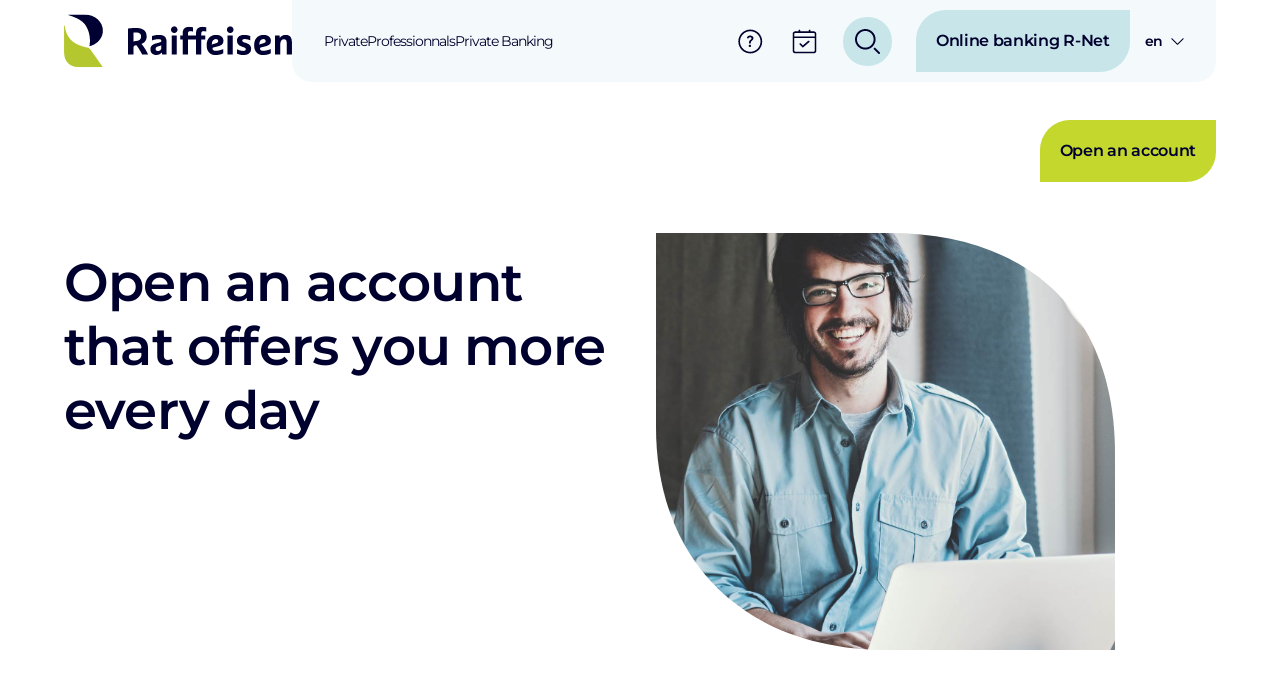

--- FILE ---
content_type: text/html; charset=utf-8
request_url: https://www.raiffeisen.lu/en/open-account?utm_source=comparator&utm_medium=switchr.lu&utm_campaign=bank_account_comparison
body_size: 319312
content:
<!DOCTYPE html><html lang="en" data-beasties-container><head>
  <noscript>
    <style>
      /**
      * Reinstate scrolling for non-JS clients
      */
      .simplebar-content-wrapper {
        scrollbar-width: auto;
        -ms-overflow-style: auto;
      }

      .simplebar-content-wrapper::-webkit-scrollbar,
      .simplebar-hide-scrollbar::-webkit-scrollbar {
        display: initial;
        width: initial;
        height: initial;
      }
    </style>
  </noscript>
  <meta charset="utf-8">
  <title>Open a banking account | Raiffeisen, Bank in Luxembourg</title>
  <base href="/">
  <meta name="viewport" content="width=device-width, initial-scale=1">
  <link rel="icon" type="image/x-icon" href="assets/favicon.ico">
<style>body{font-family:Montserrat,sans-serif;--tw-text-opacity:1;color:rgb(0 0 46 / var(--tw-text-opacity, 1));font-size:1rem;letter-spacing:-.32px;line-height:150%}*,:before,:after{--tw-border-spacing-x:0;--tw-border-spacing-y:0;--tw-translate-x:0;--tw-translate-y:0;--tw-rotate:0;--tw-skew-x:0;--tw-skew-y:0;--tw-scale-x:1;--tw-scale-y:1;--tw-pan-x: ;--tw-pan-y: ;--tw-pinch-zoom: ;--tw-scroll-snap-strictness:proximity;--tw-gradient-from-position: ;--tw-gradient-via-position: ;--tw-gradient-to-position: ;--tw-ordinal: ;--tw-slashed-zero: ;--tw-numeric-figure: ;--tw-numeric-spacing: ;--tw-numeric-fraction: ;--tw-ring-inset: ;--tw-ring-offset-width:0px;--tw-ring-offset-color:#fff;--tw-ring-color:rgb(59 130 246 / .5);--tw-ring-offset-shadow:0 0 #0000;--tw-ring-shadow:0 0 #0000;--tw-shadow:0 0 #0000;--tw-shadow-colored:0 0 #0000;--tw-blur: ;--tw-brightness: ;--tw-contrast: ;--tw-grayscale: ;--tw-hue-rotate: ;--tw-invert: ;--tw-saturate: ;--tw-sepia: ;--tw-drop-shadow: ;--tw-backdrop-blur: ;--tw-backdrop-brightness: ;--tw-backdrop-contrast: ;--tw-backdrop-grayscale: ;--tw-backdrop-hue-rotate: ;--tw-backdrop-invert: ;--tw-backdrop-opacity: ;--tw-backdrop-saturate: ;--tw-backdrop-sepia: ;--tw-contain-size: ;--tw-contain-layout: ;--tw-contain-paint: ;--tw-contain-style: }*,:before,:after{box-sizing:border-box;border-width:0;border-style:solid;border-color:#e5e7eb}:before,:after{--tw-content:""}html{line-height:1.5;-webkit-text-size-adjust:100%;tab-size:4;font-family:ui-sans-serif,system-ui,sans-serif,"Apple Color Emoji","Segoe UI Emoji",Segoe UI Symbol,"Noto Color Emoji";font-feature-settings:normal;font-variation-settings:normal;-webkit-tap-highlight-color:transparent}body{margin:0;line-height:inherit}@property --os-scroll-percent{syntax:"<number>";inherits:true;initial-value:0;}@property --os-viewport-percent{syntax:"<number>";inherits:true;initial-value:0;}@font-face{font-family:Montserrat;src:url(/assets/Montserrat/static/Montserrat-Black.woff2) format("woff2"),url(/assets/Montserrat/static/Montserrat-Black.woff) format("woff"),url(/assets/Montserrat/static/Montserrat-Black.ttf) format("truetype");font-weight:900;font-style:normal;font-display:swap}@font-face{font-family:Montserrat;src:url(/assets/Montserrat/static/Montserrat-Bold.woff2) format("woff2"),url(/assets/Montserrat/static/Montserrat-Bold.woff) format("woff"),url(/assets/Montserrat/static/Montserrat-Bold.ttf) format("truetype");font-weight:700;font-style:normal;font-display:swap}@font-face{font-family:Montserrat;src:url(/assets/Montserrat/static/Montserrat-BlackItalic.woff2) format("woff2"),url(/assets/Montserrat/static/Montserrat-BlackItalic.woff) format("woff"),url(/assets/Montserrat/static/Montserrat-BlackItalic.ttf) format("truetype");font-weight:900;font-style:italic;font-display:swap}@font-face{font-family:Montserrat;src:url(/assets/Montserrat/static/Montserrat-BoldItalic.woff2) format("woff2"),url(/assets/Montserrat/static/Montserrat-BoldItalic.woff) format("woff"),url(/assets/Montserrat/static/Montserrat-BoldItalic.ttf) format("truetype");font-weight:700;font-style:italic;font-display:swap}@font-face{font-family:Montserrat;src:url(/assets/Montserrat/static/Montserrat-ExtraBold.woff2) format("woff2"),url(/assets/Montserrat/static/Montserrat-ExtraBold.woff) format("woff"),url(/assets/Montserrat/static/Montserrat-ExtraBold.ttf) format("truetype");font-weight:700;font-style:normal;font-display:swap}@font-face{font-family:Montserrat;src:url(/assets/Montserrat/static/Montserrat-ExtraBoldItalic.woff2) format("woff2"),url(/assets/Montserrat/static/Montserrat-ExtraBoldItalic.woff) format("woff"),url(/assets/Montserrat/static/Montserrat-ExtraBoldItalic.ttf) format("truetype");font-weight:700;font-style:italic;font-display:swap}@font-face{font-family:Montserrat;src:url(/assets/Montserrat/static/Montserrat-ExtraLight.woff2) format("woff2"),url(/assets/Montserrat/static/Montserrat-ExtraLight.woff) format("woff"),url(/assets/Montserrat/static/Montserrat-ExtraLight.ttf) format("truetype");font-weight:200;font-style:normal;font-display:swap}@font-face{font-family:Montserrat;src:url(/assets/Montserrat/static/Montserrat-ExtraLightItalic.woff2) format("woff2"),url(/assets/Montserrat/static/Montserrat-ExtraLightItalic.woff) format("woff"),url(/assets/Montserrat/static/Montserrat-ExtraLightItalic.ttf) format("truetype");font-weight:200;font-style:italic;font-display:swap}@font-face{font-family:Montserrat;src:url(/assets/Montserrat/static/Montserrat-Italic.woff2) format("woff2"),url(/assets/Montserrat/static/Montserrat-Italic.woff) format("woff"),url(/assets/Montserrat/static/Montserrat-Italic.ttf) format("truetype");font-weight:400;font-style:italic;font-display:swap}@font-face{font-family:Montserrat;src:url(/assets/Montserrat/static/Montserrat-Light.woff2) format("woff2"),url(/assets/Montserrat/static/Montserrat-Light.woff) format("woff"),url(/assets/Montserrat/static/Montserrat-Light.ttf) format("truetype");font-weight:300;font-style:normal;font-display:swap}@font-face{font-family:Montserrat;src:url(/assets/Montserrat/static/Montserrat-LightItalic.woff2) format("woff2"),url(/assets/Montserrat/static/Montserrat-LightItalic.woff) format("woff"),url(/assets/Montserrat/static/Montserrat-LightItalic.ttf) format("truetype");font-weight:300;font-style:italic;font-display:swap}@font-face{font-family:Montserrat;src:url(/assets/Montserrat/static/Montserrat-Medium.woff2) format("woff2"),url(/assets/Montserrat/static/Montserrat-Medium.woff) format("woff"),url(/assets/Montserrat/static/Montserrat-Medium.ttf) format("truetype");font-weight:500;font-style:normal;font-display:swap}@font-face{font-family:Montserrat;src:url(/assets/Montserrat/static/Montserrat-Regular.woff2) format("woff2"),url(/assets/Montserrat/static/Montserrat-Regular.woff) format("woff"),url(/assets/Montserrat/static/Montserrat-Regular.ttf) format("truetype");font-weight:400;font-style:normal;font-display:swap}@font-face{font-family:Montserrat;src:url(/assets/Montserrat/static/Montserrat-MediumItalic.woff2) format("woff2"),url(/assets/Montserrat/static/Montserrat-MediumItalic.woff) format("woff"),url(/assets/Montserrat/static/Montserrat-MediumItalic.ttf) format("truetype");font-weight:500;font-style:italic;font-display:swap}@font-face{font-family:Montserrat;src:url(/assets/Montserrat/static/Montserrat-SemiBold.woff2) format("woff2"),url(/assets/Montserrat/static/Montserrat-SemiBold.woff) format("woff"),url(/assets/Montserrat/static/Montserrat-SemiBold.ttf) format("truetype");font-weight:600;font-style:normal;font-display:swap}@font-face{font-family:Montserrat;src:url(/assets/Montserrat/static/Montserrat-SemiBoldItalic.woff2) format("woff2"),url(/assets/Montserrat/static/Montserrat-SemiBoldItalic.woff) format("woff"),url(/assets/Montserrat/static/Montserrat-SemiBoldItalic.ttf) format("truetype");font-weight:600;font-style:italic;font-display:swap}@font-face{font-family:Montserrat;src:url(/assets/Montserrat/static/Montserrat-ThinItalic.woff2) format("woff2"),url(/assets/Montserrat/static/Montserrat-ThinItalic.woff) format("woff"),url(/assets/Montserrat/static/Montserrat-ThinItalic.ttf) format("truetype");font-weight:100;font-style:italic;font-display:swap}@font-face{font-family:Montserrat;src:url(/assets/Montserrat/static/Montserrat-Thin.woff2) format("woff2"),url(/assets/Montserrat/static/Montserrat-Thin.woff) format("woff"),url(/assets/Montserrat/static/Montserrat-Thin.ttf) format("truetype");font-weight:100;font-style:normal;font-display:swap}:root{--page-sides:64px;--page-sides-mobile:22px}html{overflow-x:hidden}*{box-sizing:border-box!important}*::-webkit-scrollbar{width:6px;height:6px;border-radius:50px!important}*::-webkit-scrollbar-track{border-radius:50px!important;background-color:#00002e08}*::-webkit-scrollbar-thumb{background:#00002e!important;border-radius:50px!important}*::-webkit-scrollbar-thumb:hover{--tw-bg-opacity:1;background-color:rgb(0 0 46 / var(--tw-bg-opacity, 1))}</style><style>.typo-regular{font-weight:400}.typo-semibold{font-weight:600}.typo-h1,h1{font-size:3.313rem;letter-spacing:-.795px;line-height:122.642%}@media not all and (min-width: 768px){.typo-h1,h1{font-size:2.688rem;line-height:120.93%;letter-spacing:-.645px}}.typo-h2,h2{font-size:2.688rem;letter-spacing:-.645px;line-height:120.93%;font-weight:600}@media not all and (min-width: 768px){.typo-h2,h2{line-height:120.588%;letter-spacing:-.68px}}.typo-h4{font-size:1.688rem;letter-spacing:-.54px;line-height:122.222%}@media not all and (min-width: 768px){.typo-h4{font-size:1.375rem;line-height:150%;letter-spacing:-.44px}}.typo-h5,h5{font-size:1.375rem;letter-spacing:-.44px;line-height:150%}.typo-body1{font-size:1rem;letter-spacing:-.32px;line-height:150%}.typo-body2{font-size:.875rem;letter-spacing:-.28px;line-height:150%}body{font-family:Montserrat,sans-serif;--tw-text-opacity: 1;color:rgb(0 0 46 / var(--tw-text-opacity, 1));font-size:1rem;letter-spacing:-.32px;line-height:150%}@media screen and (max-width: 1024px){.typo-h2,h2{font-size:34px;letter-spacing:-.68px;line-height:120.588%;font-weight:600}@media not all and (min-width: 768px){.typo-h2,h2{line-height:122.222%;letter-spacing:-.54px}}}*,:before,:after{--tw-border-spacing-x: 0;--tw-border-spacing-y: 0;--tw-translate-x: 0;--tw-translate-y: 0;--tw-rotate: 0;--tw-skew-x: 0;--tw-skew-y: 0;--tw-scale-x: 1;--tw-scale-y: 1;--tw-pan-x: ;--tw-pan-y: ;--tw-pinch-zoom: ;--tw-scroll-snap-strictness: proximity;--tw-gradient-from-position: ;--tw-gradient-via-position: ;--tw-gradient-to-position: ;--tw-ordinal: ;--tw-slashed-zero: ;--tw-numeric-figure: ;--tw-numeric-spacing: ;--tw-numeric-fraction: ;--tw-ring-inset: ;--tw-ring-offset-width: 0px;--tw-ring-offset-color: #fff;--tw-ring-color: rgb(59 130 246 / .5);--tw-ring-offset-shadow: 0 0 #0000;--tw-ring-shadow: 0 0 #0000;--tw-shadow: 0 0 #0000;--tw-shadow-colored: 0 0 #0000;--tw-blur: ;--tw-brightness: ;--tw-contrast: ;--tw-grayscale: ;--tw-hue-rotate: ;--tw-invert: ;--tw-saturate: ;--tw-sepia: ;--tw-drop-shadow: ;--tw-backdrop-blur: ;--tw-backdrop-brightness: ;--tw-backdrop-contrast: ;--tw-backdrop-grayscale: ;--tw-backdrop-hue-rotate: ;--tw-backdrop-invert: ;--tw-backdrop-opacity: ;--tw-backdrop-saturate: ;--tw-backdrop-sepia: ;--tw-contain-size: ;--tw-contain-layout: ;--tw-contain-paint: ;--tw-contain-style: }*,:before,:after{box-sizing:border-box;border-width:0;border-style:solid;border-color:#e5e7eb}:before,:after{--tw-content: ""}html{line-height:1.5;-webkit-text-size-adjust:100%;tab-size:4;font-family:ui-sans-serif,system-ui,sans-serif,"Apple Color Emoji","Segoe UI Emoji",Segoe UI Symbol,"Noto Color Emoji";font-feature-settings:normal;font-variation-settings:normal;-webkit-tap-highlight-color:transparent}body{margin:0;line-height:inherit}h1,h2,h5{font-size:inherit;font-weight:inherit}a{color:inherit;text-decoration:inherit}button{font-family:inherit;font-feature-settings:inherit;font-variation-settings:inherit;font-size:100%;font-weight:inherit;line-height:inherit;letter-spacing:inherit;color:inherit;margin:0;padding:0}button{text-transform:none}button{-webkit-appearance:button;background-color:transparent;background-image:none}h1,h2,h5,p{margin:0}ol,ul{list-style:none;margin:0;padding:0}button{cursor:pointer}img,svg{display:block;vertical-align:middle}img{max-width:100%;height:auto}.absolute{position:absolute}.relative{position:relative}.sticky{position:sticky}.-bottom-1{bottom:-.25rem}.-left-4{left:-1rem}.-left-pageSidesMobile{left:calc(var(--page-sides-mobile) * -1)}.left-0{left:0}.right-0{right:0}.top-0{top:0}.top-\[calc\(100\%\+8px\)\]{top:calc(100% + 8px)}.z-20{z-index:20}.order-1{order:1}.order-3{order:3}.order-4{order:4}.order-last{order:9999}.m-auto{margin:auto}.my-\[32px\]{margin-top:32px;margin-bottom:32px}.mb-1{margin-bottom:.25rem}.mb-\[16px\]{margin-bottom:16px}.mb-\[32px\]{margin-bottom:32px}.mb-\[36px\]{margin-bottom:36px}.mb-sectionInner{margin-bottom:32px}.ml-7{margin-left:1.75rem}.ml-\[20px\]{margin-left:20px}.ml-\[50px\]{margin-left:50px}.ml-auto{margin-left:auto}.mr-\[15px\]{margin-right:15px}.mr-\[24px\]{margin-right:24px}.mr-\[8px\]{margin-right:8px}.mt-\[16px\]{margin-top:16px}.mt-\[30px\]{margin-top:30px}.mt-\[32px\]{margin-top:32px}.mt-\[35px\]{margin-top:35px}.mt-\[38px\]{margin-top:38px}.flex{display:flex}.grid{display:grid}.hidden{display:none}.h-0{height:0px}.h-\[100\%\]{height:100%}.h-\[13px\]{height:13px}.h-\[20px\]{height:20px}.h-\[25px\]{height:25px}.h-\[34px\]{height:34px}.h-\[68px\]{height:68px}.h-\[72px\]{height:72px}.h-fit{height:fit-content}.h-full{height:100%}.h-hHeader{height:82px}.max-h-\[72px\]{max-height:72px}.min-h-\[60px\]{min-height:60px}.min-h-\[72px\]{min-height:72px}.w-\[13px\]{width:13px}.w-\[180px\]{width:180px}.w-\[20px\]{width:20px}.w-\[222px\]{width:222px}.w-\[25px\]{width:25px}.w-\[288px\]{width:288px}.w-\[2px\]{width:2px}.w-\[34px\]{width:34px}.w-\[368px\]{width:368px}.w-\[50px\]{width:50px}.w-\[61px\]{width:61px}.w-\[68px\]{width:68px}.w-fit{width:fit-content}.min-w-\[131px\]{min-width:131px}.min-w-\[13px\]{min-width:13px}.min-w-\[20px\]{min-width:20px}.min-w-\[25px\]{min-width:25px}.min-w-\[34px\]{min-width:34px}.min-w-\[50px\]{min-width:50px}.min-w-\[61px\]{min-width:61px}.min-w-full{min-width:100%}.max-w-\[61px\]{max-width:61px}.flex-1{flex:1 1 0%}.-translate-x-1\/2{--tw-translate-x: -50%;transform:translate(var(--tw-translate-x),var(--tw-translate-y)) rotate(var(--tw-rotate)) skew(var(--tw-skew-x)) skewY(var(--tw-skew-y)) scaleX(var(--tw-scale-x)) scaleY(var(--tw-scale-y))}.-translate-y-1\/3{--tw-translate-y: -33.333333%;transform:translate(var(--tw-translate-x),var(--tw-translate-y)) rotate(var(--tw-rotate)) skew(var(--tw-skew-x)) skewY(var(--tw-skew-y)) scaleX(var(--tw-scale-x)) scaleY(var(--tw-scale-y))}.rotate-180{--tw-rotate: 180deg;transform:translate(var(--tw-translate-x),var(--tw-translate-y)) rotate(var(--tw-rotate)) skew(var(--tw-skew-x)) skewY(var(--tw-skew-y)) scaleX(var(--tw-scale-x)) scaleY(var(--tw-scale-y))}.transform{transform:translate(var(--tw-translate-x),var(--tw-translate-y)) rotate(var(--tw-rotate)) skew(var(--tw-skew-x)) skewY(var(--tw-skew-y)) scaleX(var(--tw-scale-x)) scaleY(var(--tw-scale-y))}.cursor-default{cursor:default}.cursor-pointer{cursor:pointer}.select-none{-webkit-user-select:none;user-select:none}.flex-col{flex-direction:column}.flex-wrap{flex-wrap:wrap}.place-items-center{place-items:center}.items-center{align-items:center}.justify-center{justify-content:center}.justify-between{justify-content:space-between}.gap-4{gap:1rem}.gap-\[15px\]{gap:15px}.gap-\[16px\]{gap:16px}.gap-\[17px\]{gap:17px}.gap-\[20px\]{gap:20px}.gap-\[32px\]{gap:32px}.gap-\[35px\]{gap:35px}.gap-\[36px\]{gap:36px}.gap-\[8px\]{gap:8px}.gap-sectionInner{gap:32px}.divide-y>:not([hidden])~:not([hidden]){--tw-divide-y-reverse: 0;border-top-width:calc(1px * calc(1 - var(--tw-divide-y-reverse)));border-bottom-width:calc(1px * var(--tw-divide-y-reverse))}.divide-grey-500>:not([hidden])~:not([hidden]){--tw-divide-opacity: 1;border-color:rgb(64 64 64 / var(--tw-divide-opacity, 1))}.overflow-hidden{overflow:hidden}.overflow-clip{overflow:clip}.overflow-visible{overflow:visible}.whitespace-nowrap{white-space:nowrap}.rounded{border-radius:.25rem}.rounded-\[20px\]{border-radius:20px}.rounded-full{border-radius:9999px}.rounded-md{border-radius:.375rem}.rounded-xl{border-radius:.75rem}.rounded-b-\[20px\]{border-bottom-right-radius:20px;border-bottom-left-radius:20px}.rounded-bl-\[20px\]{border-bottom-left-radius:20px}.rounded-tr-\[100px\]{border-top-right-radius:100px}.rounded-tr-\[20px\]{border-top-right-radius:20px}.bg-bluedark-500{--tw-bg-opacity: 1;background-color:rgb(0 0 46 / var(--tw-bg-opacity, 1))}.bg-bluelight-100{--tw-bg-opacity: 1;background-color:rgb(244 250 251 / var(--tw-bg-opacity, 1))}.bg-bluelight-500{--tw-bg-opacity: 1;background-color:rgb(200 230 234 / var(--tw-bg-opacity, 1))}.bg-green-500{--tw-bg-opacity: 1;background-color:rgb(196 215 45 / var(--tw-bg-opacity, 1))}.bg-white{--tw-bg-opacity: 1;background-color:rgb(255 255 255 / var(--tw-bg-opacity, 1))}.p-\[12px\]{padding:12px}.p-\[32px\]{padding:32px}.p-pageSidesMobile{padding:var(--page-sides-mobile)}.\!py-0{padding-top:0!important;padding-bottom:0!important}.px-\[14px\]{padding-left:14px;padding-right:14px}.px-\[16\.9px\]{padding-left:16.9px;padding-right:16.9px}.px-\[20px\]{padding-left:20px;padding-right:20px}.px-\[22px\]{padding-left:22px;padding-right:22px}.px-\[26px\]{padding-left:26px;padding-right:26px}.px-\[32px\]{padding-left:32px;padding-right:32px}.px-pageSidesMobile{padding-left:var(--page-sides-mobile);padding-right:var(--page-sides-mobile)}.py-\[10px\]{padding-top:10px;padding-bottom:10px}.py-\[20px\]{padding-top:20px;padding-bottom:20px}.py-\[28px\]{padding-top:28px;padding-bottom:28px}.py-\[40px\]{padding-top:40px;padding-bottom:40px}.py-\[6px\]{padding-top:6px;padding-bottom:6px}.pb-\[19\.57px\]{padding-bottom:19.57px}.pb-\[32px\]{padding-bottom:32px}.leading-4{line-height:1rem}.text-black{--tw-text-opacity: 1;color:rgb(0 0 0 / var(--tw-text-opacity, 1))}.text-grey-500{--tw-text-opacity: 1;color:rgb(64 64 64 / var(--tw-text-opacity, 1))}.text-white{--tw-text-opacity: 1;color:rgb(255 255 255 / var(--tw-text-opacity, 1))}.opacity-0{opacity:0}.shadow-classic{--tw-shadow: 13px 11px 40px 0 rgba(0, 0, 0, .03);--tw-shadow-colored: 13px 11px 40px 0 var(--tw-shadow-color);box-shadow:var(--tw-ring-offset-shadow, 0 0 #0000),var(--tw-ring-shadow, 0 0 #0000),var(--tw-shadow)}.transition-all{transition-property:all;transition-timing-function:cubic-bezier(.4,0,.2,1);transition-duration:.15s}.duration-200{transition-duration:.2s}.duration-300{transition-duration:.3s}.ease-linear{transition-timing-function:linear}app-html-text{font-family:Montserrat}app-component>*{display:block;width:100%;max-width:1440px;margin:0 auto}app-component>*{padding:0 64px;margin-bottom:148px}app-header>*{max-width:1440px;margin:0 auto;padding-left:64px;padding-right:64px}app-hero{margin-bottom:148px;width:100%;max-width:1440px;margin-left:auto;margin-right:auto;padding:0 64px}app-component:last-child>*{margin-bottom:0}app-component>*:not(app-webform){overflow-x:hidden}app-cta-section app-image-column .image-wrapper .media{max-width:640px!important}app-button app-icon{padding:8px}@media screen and (max-width: 1024px){app-component>*,app-footer{padding:0 22px;margin-bottom:80px!important}app-horizontal-scroll-block{width:calc(100vw - 44px)}app-hero{margin-bottom:80px}app-hero,app-cta-section,app-faq{padding:0}}@property --os-scroll-percent{syntax: "<number>"; inherits: true; initial-value: 0;}@property --os-viewport-percent{syntax: "<number>"; inherits: true; initial-value: 0;}@font-face{font-family:Montserrat;src:url(/assets/Montserrat/static/Montserrat-Black.woff2) format("woff2"),url(/assets/Montserrat/static/Montserrat-Black.woff) format("woff"),url(/assets/Montserrat/static/Montserrat-Black.ttf) format("truetype");font-weight:900;font-style:normal;font-display:swap}@font-face{font-family:Montserrat;src:url(/assets/Montserrat/static/Montserrat-Bold.woff2) format("woff2"),url(/assets/Montserrat/static/Montserrat-Bold.woff) format("woff"),url(/assets/Montserrat/static/Montserrat-Bold.ttf) format("truetype");font-weight:700;font-style:normal;font-display:swap}@font-face{font-family:Montserrat;src:url(/assets/Montserrat/static/Montserrat-BlackItalic.woff2) format("woff2"),url(/assets/Montserrat/static/Montserrat-BlackItalic.woff) format("woff"),url(/assets/Montserrat/static/Montserrat-BlackItalic.ttf) format("truetype");font-weight:900;font-style:italic;font-display:swap}@font-face{font-family:Montserrat;src:url(/assets/Montserrat/static/Montserrat-BoldItalic.woff2) format("woff2"),url(/assets/Montserrat/static/Montserrat-BoldItalic.woff) format("woff"),url(/assets/Montserrat/static/Montserrat-BoldItalic.ttf) format("truetype");font-weight:700;font-style:italic;font-display:swap}@font-face{font-family:Montserrat;src:url(/assets/Montserrat/static/Montserrat-ExtraBold.woff2) format("woff2"),url(/assets/Montserrat/static/Montserrat-ExtraBold.woff) format("woff"),url(/assets/Montserrat/static/Montserrat-ExtraBold.ttf) format("truetype");font-weight:700;font-style:normal;font-display:swap}@font-face{font-family:Montserrat;src:url(/assets/Montserrat/static/Montserrat-ExtraBoldItalic.woff2) format("woff2"),url(/assets/Montserrat/static/Montserrat-ExtraBoldItalic.woff) format("woff"),url(/assets/Montserrat/static/Montserrat-ExtraBoldItalic.ttf) format("truetype");font-weight:700;font-style:italic;font-display:swap}@font-face{font-family:Montserrat;src:url(/assets/Montserrat/static/Montserrat-ExtraLight.woff2) format("woff2"),url(/assets/Montserrat/static/Montserrat-ExtraLight.woff) format("woff"),url(/assets/Montserrat/static/Montserrat-ExtraLight.ttf) format("truetype");font-weight:200;font-style:normal;font-display:swap}@font-face{font-family:Montserrat;src:url(/assets/Montserrat/static/Montserrat-ExtraLightItalic.woff2) format("woff2"),url(/assets/Montserrat/static/Montserrat-ExtraLightItalic.woff) format("woff"),url(/assets/Montserrat/static/Montserrat-ExtraLightItalic.ttf) format("truetype");font-weight:200;font-style:italic;font-display:swap}@font-face{font-family:Montserrat;src:url(/assets/Montserrat/static/Montserrat-Italic.woff2) format("woff2"),url(/assets/Montserrat/static/Montserrat-Italic.woff) format("woff"),url(/assets/Montserrat/static/Montserrat-Italic.ttf) format("truetype");font-weight:400;font-style:italic;font-display:swap}@font-face{font-family:Montserrat;src:url(/assets/Montserrat/static/Montserrat-Light.woff2) format("woff2"),url(/assets/Montserrat/static/Montserrat-Light.woff) format("woff"),url(/assets/Montserrat/static/Montserrat-Light.ttf) format("truetype");font-weight:300;font-style:normal;font-display:swap}@font-face{font-family:Montserrat;src:url(/assets/Montserrat/static/Montserrat-LightItalic.woff2) format("woff2"),url(/assets/Montserrat/static/Montserrat-LightItalic.woff) format("woff"),url(/assets/Montserrat/static/Montserrat-LightItalic.ttf) format("truetype");font-weight:300;font-style:italic;font-display:swap}@font-face{font-family:Montserrat;src:url(/assets/Montserrat/static/Montserrat-Medium.woff2) format("woff2"),url(/assets/Montserrat/static/Montserrat-Medium.woff) format("woff"),url(/assets/Montserrat/static/Montserrat-Medium.ttf) format("truetype");font-weight:500;font-style:normal;font-display:swap}@font-face{font-family:Montserrat;src:url(/assets/Montserrat/static/Montserrat-Regular.woff2) format("woff2"),url(/assets/Montserrat/static/Montserrat-Regular.woff) format("woff"),url(/assets/Montserrat/static/Montserrat-Regular.ttf) format("truetype");font-weight:400;font-style:normal;font-display:swap}@font-face{font-family:Montserrat;src:url(/assets/Montserrat/static/Montserrat-MediumItalic.woff2) format("woff2"),url(/assets/Montserrat/static/Montserrat-MediumItalic.woff) format("woff"),url(/assets/Montserrat/static/Montserrat-MediumItalic.ttf) format("truetype");font-weight:500;font-style:italic;font-display:swap}@font-face{font-family:Montserrat;src:url(/assets/Montserrat/static/Montserrat-SemiBold.woff2) format("woff2"),url(/assets/Montserrat/static/Montserrat-SemiBold.woff) format("woff"),url(/assets/Montserrat/static/Montserrat-SemiBold.ttf) format("truetype");font-weight:600;font-style:normal;font-display:swap}@font-face{font-family:Montserrat;src:url(/assets/Montserrat/static/Montserrat-SemiBoldItalic.woff2) format("woff2"),url(/assets/Montserrat/static/Montserrat-SemiBoldItalic.woff) format("woff"),url(/assets/Montserrat/static/Montserrat-SemiBoldItalic.ttf) format("truetype");font-weight:600;font-style:italic;font-display:swap}@font-face{font-family:Montserrat;src:url(/assets/Montserrat/static/Montserrat-ThinItalic.woff2) format("woff2"),url(/assets/Montserrat/static/Montserrat-ThinItalic.woff) format("woff"),url(/assets/Montserrat/static/Montserrat-ThinItalic.ttf) format("truetype");font-weight:100;font-style:italic;font-display:swap}@font-face{font-family:Montserrat;src:url(/assets/Montserrat/static/Montserrat-Thin.woff2) format("woff2"),url(/assets/Montserrat/static/Montserrat-Thin.woff) format("woff"),url(/assets/Montserrat/static/Montserrat-Thin.ttf) format("truetype");font-weight:100;font-style:normal;font-display:swap}:root{--page-sides: 64px;--page-sides-mobile: 22px}html{overflow-x:hidden}*{box-sizing:border-box!important}*::-webkit-scrollbar{width:6px;height:6px;border-radius:50px!important}*::-webkit-scrollbar-track{border-radius:50px!important;background-color:#00002e08}*::-webkit-scrollbar-thumb{background:#00002e!important;border-radius:50px!important}*::-webkit-scrollbar-thumb:hover{--tw-bg-opacity: 1;background-color:rgb(0 0 46 / var(--tw-bg-opacity, 1))}@-moz-document url-prefix(){.scroll-container{scrollbar-color:#00002e #f7f7f8}}ol,ul{padding:revert;margin:revert}.visually-hidden{visibility:hidden}.hover\:bg-\[rgb\(215_215_215\)\]:hover{--tw-bg-opacity: 1;background-color:rgb(215 215 215 / var(--tw-bg-opacity, 1))}.hover\:bg-bluedark-400:hover{--tw-bg-opacity: 1;background-color:rgb(17 17 88 / var(--tw-bg-opacity, 1))}.hover\:bg-bluelight-400:hover{--tw-bg-opacity: 1;background-color:rgb(211 235 238 / var(--tw-bg-opacity, 1))}.hover\:bg-green-400:hover{background-color:#c4d72db3}@media not all and (min-width: 1024px){.max-lg\:my-\[10px\]{margin-top:10px;margin-bottom:10px}.max-lg\:flex-col{flex-direction:column}}@media not all and (min-width: 768px){.max-md\:hidden{display:none}.max-md\:\!p-0{padding:0!important}.max-md\:p-pageSidesMobile{padding:var(--page-sides-mobile)}.max-md\:uppercase{text-transform:uppercase}}@media (min-width: 768px){.md\:mr-\[48px\]{margin-right:48px}.md\:block{display:block}.md\:\!hidden{display:none!important}.md\:hidden{display:none}.md\:px-\[54px\]{padding-left:54px;padding-right:54px}.md\:py-\[63px\]{padding-top:63px;padding-bottom:63px}.md\:pb-\[48px\]{padding-bottom:48px}}@media (min-width: 1024px){.lg\:left-0{left:0}.lg\:m-0{margin:0}.lg\:mb-0{margin-bottom:0}.lg\:ml-\[70px\]{margin-left:70px}.lg\:mt-0{margin-top:0}.lg\:mt-\[60px\]{margin-top:60px}.lg\:flex{display:flex}.lg\:hidden{display:none}.lg\:h-\[514px\]{height:514px}.lg\:w-\[228px\]{width:228px}.lg\:flex-1{flex:1 1 0%}.lg\:grid-cols-2{grid-template-columns:repeat(2,minmax(0,1fr))}.lg\:grid-cols-4{grid-template-columns:repeat(4,minmax(0,1fr))}.lg\:flex-row{flex-direction:row}.lg\:gap-\[32px\]{gap:32px}.lg\:gap-\[36px\]{gap:36px}.lg\:self-start{align-self:flex-start}.lg\:text-nowrap{text-wrap:nowrap}.lg\:p-\[64px\]{padding:64px}.lg\:px-\[36px\]{padding-left:36px;padding-right:36px}}@media (min-width: 1280px){.xl\:order-2{order:2}.xl\:mb-0{margin-bottom:0}.xl\:w-1\/3{width:33.333333%}.xl\:w-2\/3{width:66.666667%}.xl\:flex-row{flex-direction:row}.xl\:p-\[40px\]{padding:40px}.xl\:odd\:mt-\[60px\]:nth-child(odd){margin-top:60px}.xl\:even\:mb-\[60px\]:nth-child(2n){margin-bottom:60px}}
</style><link rel="stylesheet" href="styles.fef40b8d90a0bc6a.css" media="print" onload="this.media='all'"><noscript><link rel="stylesheet" href="styles.fef40b8d90a0bc6a.css" media="all"></noscript><style ng-app-id="ng">[_nghost-ng-c2016564700]{position:relative;min-height:100vh;min-height:100svh}.fullscreen[_ngcontent-ng-c2016564700]{position:fixed;width:100vw;height:100vh;height:100svh;z-index:-1;background-color:#fff}.zIndexTop[_ngcontent-ng-c2016564700]{z-index:120}.backdrop[_ngcontent-ng-c2016564700]{height:100vh;width:100vw;position:fixed;display:flex;align-items:center;justify-content:center;background-color:#000000bf;z-index:120;left:0;top:0}.backdrop[_ngcontent-ng-c2016564700]   button[_ngcontent-ng-c2016564700]{color:#fff;position:absolute;top:40px;right:40px}.backdrop[_ngcontent-ng-c2016564700]   button[_ngcontent-ng-c2016564700]   img[_ngcontent-ng-c2016564700]{height:30px;width:30px}</style><style ng-app-id="ng">[_nghost-ng-c910196936]{position:fixed;display:flex;z-index:115}.wrapper[_ngcontent-ng-c910196936]{height:100vh;height:100svh;position:relative;width:0;overflow:hidden}button[_ngcontent-ng-c910196936]{position:absolute;top:24px;right:62px;padding:13.5px;height:50px;width:50px}button[_ngcontent-ng-c910196936]   img[_ngcontent-ng-c910196936]{width:100%}.closed[_ngcontent-ng-c910196936]{animation-name:_ngcontent-ng-c910196936_slideClose;animation-duration:.5s;animation-fill-mode:forwards}.open[_ngcontent-ng-c910196936]{animation-name:_ngcontent-ng-c910196936_slideOpen;animation-duration:.5s;animation-fill-mode:forwards;max-width:7000px}@keyframes _ngcontent-ng-c910196936_slideOpen{0%{width:0%}to{width:100%}}@keyframes _ngcontent-ng-c910196936_slideClose{0%{width:100%}to{width:0%;max-width:0}}</style><style ng-app-id="ng">[_nghost-ng-c2669732207]{display:grid;grid-template-columns:min-content 1fr;border-radius:20px;--tw-bg-opacity: 1;background-color:rgb(255 255 255 / var(--tw-bg-opacity, 1));height:100%;max-width:100vw}.links[_ngcontent-ng-c2669732207] > a[_ngcontent-ng-c2669732207]:first-child{color:#5373a8;font-size:22px;font-weight:800}.pushes[_ngcontent-ng-c2669732207]{display:flex;flex-direction:column;gap:58px;padding:106px 64px 106px 32px}.pushes[_ngcontent-ng-c2669732207]   .vertical-pushes[_ngcontent-ng-c2669732207]{display:grid;grid-template-columns:1fr 1fr 1fr;gap:32px}.pushes[_ngcontent-ng-c2669732207]   .horizontal-pushes[_ngcontent-ng-c2669732207]{display:grid;grid-template-columns:1fr 1fr;gap:32px}.pushes[_ngcontent-ng-c2669732207]   .horizontal-pushes[_ngcontent-ng-c2669732207]   .push--horizontal[_ngcontent-ng-c2669732207]{border-radius:20px;display:flex}.pushes[_ngcontent-ng-c2669732207]   .horizontal-pushes[_ngcontent-ng-c2669732207]   .push--horizontal[_ngcontent-ng-c2669732207]   img[_ngcontent-ng-c2669732207]{height:240px;width:155px}.pushes[_ngcontent-ng-c2669732207]   .horizontal-pushes[_ngcontent-ng-c2669732207]   .push--horizontal[_ngcontent-ng-c2669732207]   .content[_ngcontent-ng-c2669732207]{width:100%;padding:32px 24px}</style><style ng-app-id="ng">header[_ngcontent-ng-c3907904604]{display:flex;gap:64px;z-index:110}.logo[_ngcontent-ng-c3907904604]{display:block}.logo--small[_ngcontent-ng-c3907904604]{display:none}.top-link[_ngcontent-ng-c3907904604]{letter-spacing:-1.2px}[_nghost-ng-c3907904604]     a>app-button app-icon{padding:3px;height:30px;width:30px}.main-menu[_ngcontent-ng-c3907904604]{transition-property:color;transition-timing-function:cubic-bezier(.4,0,.2,1);transition-duration:.2s;transition-timing-function:linear}.main-menu[_ngcontent-ng-c3907904604]:hover{--tw-text-opacity: 1;color:rgb(83 115 168 / var(--tw-text-opacity, 1))}.main-menu.selected[_ngcontent-ng-c3907904604]{font-weight:700;--tw-text-opacity: 1;color:rgb(83 115 168 / var(--tw-text-opacity, 1))}@media screen and (max-width: 1430px){.main-menu.icon-button[_ngcontent-ng-c3907904604]{display:none}}@media screen and (max-width: 1246px){header[_ngcontent-ng-c3907904604]{display:flex;gap:22px}.logo[_ngcontent-ng-c3907904604]{display:none}.logo--small[_ngcontent-ng-c3907904604]{display:block}}@media screen and (max-width: 1024px){.logo-link[_ngcontent-ng-c3907904604]{position:absolute;left:22px}.logo--small[_ngcontent-ng-c3907904604]{display:none}.logo[_ngcontent-ng-c3907904604]{display:block}}</style><style ng-app-id="ng">[_nghost-ng-c2151090128]{display:flex;flex-direction:column;align-items:stretch}.loading-container[_ngcontent-ng-c2151090128]{height:100%;width:100%;display:grid;align-content:center;justify-items:center;position:relative}</style><style ng-app-id="ng">[_nghost-ng-c3220189291]{max-width:1440px;padding-left:64px;padding-right:64px;display:block;margin:182px auto 0}[_nghost-ng-c3220189291]   .network-link[_ngcontent-ng-c3220189291]{transform:translate(var(--tw-translate-x),var(--tw-translate-y)) rotate(var(--tw-rotate)) skew(var(--tw-skew-x)) skewY(var(--tw-skew-y)) scaleX(var(--tw-scale-x)) scaleY(var(--tw-scale-y));transition-property:all;transition-timing-function:cubic-bezier(.4,0,.2,1);transition-delay:0s;transition-duration:.1s;transition-timing-function:linear}[_nghost-ng-c3220189291]   .network-link[_ngcontent-ng-c3220189291]:hover{--tw-scale-x: 1.05;--tw-scale-y: 1.05;transform:translate(var(--tw-translate-x),var(--tw-translate-y)) rotate(var(--tw-rotate)) skew(var(--tw-skew-x)) skewY(var(--tw-skew-y)) scaleX(var(--tw-scale-x)) scaleY(var(--tw-scale-y))}.bold-hover[_ngcontent-ng-c3220189291]:hover{font-weight:500}.grey-background[_ngcontent-ng-c3220189291]{position:absolute;top:-34px;width:calc(100% + 44px);max-width:100vw;left:-22px;z-index:-1;height:415px;background-color:#00002e08}app-text-bold-on-hover[_ngcontent-ng-c3220189291]:hover{cursor:pointer}footer[_ngcontent-ng-c3220189291]{padding-bottom:60px}.footer-bottom[_ngcontent-ng-c3220189291]{padding:22px 0}.footer-bottom[_ngcontent-ng-c3220189291]   .copyright[_ngcontent-ng-c3220189291]{margin-left:auto}@media screen and (max-width: 1523px){.footer-bottom[_ngcontent-ng-c3220189291]   .copyright[_ngcontent-ng-c3220189291]{margin-left:0}}@media screen and (max-width: 1024px){[_nghost-ng-c3220189291]{padding:0;margin-bottom:0;margin-top:0}footer[_ngcontent-ng-c3220189291]{padding:22px;margin-bottom:0;overflow-y:hidden}.grey-background[_ngcontent-ng-c3220189291]{position:absolute;width:100vw;max-width:100vw;left:0;z-index:-1;height:49%;background-color:#00002e08}.vertical-spacer[_ngcontent-ng-c3220189291]{height:14px;width:0;border:.5px solid #404040}.copyright[_ngcontent-ng-c3220189291]{margin:0}.footer-bottom[_ngcontent-ng-c3220189291]{gap:16px;row-gap:8px;justify-content:center;font-size:14px}}</style><style ng-app-id="ng">[_nghost-ng-c2561659475]{display:block;height:fit-content;width:fit-content;-webkit-user-select:none;user-select:none}.icon[_ngcontent-ng-c2561659475]{width:100%;-webkit-user-select:none;user-select:none}</style><style ng-app-id="ng">.btn-base[_ngcontent-ng-c3344976002]{height:62px;gap:10px;border-radius:30px 0;padding:18px 20px;transition-property:all;transition-timing-function:cubic-bezier(.4,0,.2,1);transition-duration:.2s}.btn-text[_ngcontent-ng-c3344976002]{position:relative;z-index:20;transform:translate(var(--tw-translate-x),var(--tw-translate-y)) rotate(var(--tw-rotate)) skew(var(--tw-skew-x)) skewY(var(--tw-skew-y)) scaleX(var(--tw-scale-x)) scaleY(var(--tw-scale-y));gap:8px;transition-property:all;transition-timing-function:cubic-bezier(.4,0,.2,1);transition-duration:.2s}button[_ngcontent-ng-c3344976002]:hover{overflow:clip}button[_ngcontent-ng-c3344976002]:hover   .anim--slideRight[_ngcontent-ng-c3344976002]{transform:translate(5px);transition:transform .5s ease}button[_ngcontent-ng-c3344976002]:hover   .anim--scaleUp[_ngcontent-ng-c3344976002]{transform:scale(1.125);transition:transform .5s ease}.anim--slideRight[_ngcontent-ng-c3344976002]{transform:translate(0);transition:transform .5s ease}.anim--scaleUp[_ngcontent-ng-c3344976002]{transform:scale(1);transition:transform .5s ease}[_nghost-ng-c3344976002]{display:block;height:fit-content}[_nghost-ng-c3344976002] > button[_ngcontent-ng-c3344976002]{display:flex;width:100%;align-items:center;justify-content:center}</style><meta name="description" content="Open your account online or at a branch and become a customer of a cooperative bank! Take advantage of our Welcome Offer and benefit from numerous free benefits for 12 months."><link rel="canonical" href="https://www.raiffeisen.lu/en/open-account"><link rel="alternate" href="https://www.raiffeisen.lu/de/bankkonto-eroeffnen" hreflang="de"><link rel="alternate" href="https://www.raiffeisen.lu/en/open-account" hreflang="en"><link rel="alternate" href="https://www.raiffeisen.lu/fr/ouvrir-un-compte" hreflang="fr"><link rel="alternate" href="https://www.raiffeisen.lu/fr/ouvrir-un-compte" hreflang="x-default"><style ng-app-id="ng">[_nghost-ng-c2596184097]{width:100%;position:relative}.app-download-buttons[_ngcontent-ng-c2596184097]{display:flex;flex-direction:row;justify-content:center;align-items:center;flex-wrap:wrap;gap:16px;margin-top:16px}@media (min-width: 768px){.app-download-buttons[_ngcontent-ng-c2596184097]{justify-content:flex-start}}.socials[_ngcontent-ng-c2596184097]{display:block;margin-bottom:24px}.job-characteristic-wrapper[_ngcontent-ng-c2596184097]{max-width:640px}.job-characteristic[_ngcontent-ng-c2596184097]{box-shadow:13px 11px 40px #00000008;display:grid;align-content:center;justify-content:center}.background-grey[_ngcontent-ng-c2596184097]{background:#f1f2f280}.rotate[_ngcontent-ng-c2596184097]{transform:rotateY(180deg)}app-hero-tooltip[_ngcontent-ng-c2596184097]{top:35%;left:-6%;position:absolute}h1[_ngcontent-ng-c2596184097], h2[_ngcontent-ng-c2596184097]{margin-bottom:32px}@media (min-width: 768px){app-html-text[_ngcontent-ng-c2596184097]{margin-bottom:36px}}.actions[_ngcontent-ng-c2596184097]{align-items:center}.wrapper[_ngcontent-ng-c2596184097]{display:grid;grid-template-columns:1fr 1fr;grid-template-areas:"item1 item2";gap:32px}.wrapper[_ngcontent-ng-c2596184097]   .content[_ngcontent-ng-c2596184097]{height:fit-content;flex-shrink:1}.wrapper[_ngcontent-ng-c2596184097]   .petal-container[_ngcontent-ng-c2596184097]{justify-self:end;width:100%;max-width:640px;flex-shrink:1;padding-left:18%}.wrapper[_ngcontent-ng-c2596184097] > *[_ngcontent-ng-c2596184097]:nth-child(1){grid-area:item1}.wrapper[_ngcontent-ng-c2596184097] > *[_ngcontent-ng-c2596184097]:nth-child(2){grid-area:item2}.wrapper--background[_ngcontent-ng-c2596184097]{border-bottom-right-radius:200px}.wrapper--background[_ngcontent-ng-c2596184097]   .content[_ngcontent-ng-c2596184097]{padding:64px 0 64px 64px}.wrapper--petal[_ngcontent-ng-c2596184097]  .petal-container{align-self:start;top:0;right:0;margin-top:15px;margin-right:0;max-width:540px;height:fit-content}.wrapper--petal[_ngcontent-ng-c2596184097]  .petal-container .petal-image{width:100%;height:auto;overflow:clip;aspect-ratio:528/477}.wrapper--petal[_ngcontent-ng-c2596184097]  .petal-container:before{max-width:350px}.wrapper--petal[_ngcontent-ng-c2596184097]  .content{padding:32px 0}.wrapper--background-right[_ngcontent-ng-c2596184097] {border-bottom-right-radius:0}.wrapper--background-right[_ngcontent-ng-c2596184097]  .petal-container{padding-right:18%;padding-left:0!important;aspect-ratio:4/3}.wrapper--background-right[_ngcontent-ng-c2596184097]  .petal-container:before{left:unset;right:0}.petal-container[_ngcontent-ng-c2596184097] {position:relative;display:flex;justify-content:end;flex-direction:column;width:100%;height:fit-content;align-self:end}.petal-container[_ngcontent-ng-c2596184097]  .petal-image{width:100%;height:100%;overflow:clip}.petal-container[_ngcontent-ng-c2596184097]:before{content:"";position:absolute;height:78%;aspect-ratio:1/1;background-color:var(--pattern-color, "#c4d72d");border-radius:109px 109px 0 0;left:0}.wrapper--job[_ngcontent-ng-c2596184097]{overflow:visible}@media screen and (max-width: 1024px){app-input-search-box[_ngcontent-ng-c2596184097]{margin-top:32px;display:block}.job-characteristic-wrapper[_ngcontent-ng-c2596184097]{max-width:unset}.petal-container[_ngcontent-ng-c2596184097]:before{border-radius:15vw 15vw 0 0}.wrapper[_ngcontent-ng-c2596184097]{padding:22px 22px 0;display:flex;flex-direction:column;margin-left:0;margin-right:0}.wrapper[_ngcontent-ng-c2596184097]   .content[_ngcontent-ng-c2596184097]{max-width:unset;min-width:100%;padding:0}.wrapper[_ngcontent-ng-c2596184097]   .petal-container[_ngcontent-ng-c2596184097]{width:100%;margin-bottom:32px;max-width:unset}.actions[_ngcontent-ng-c2596184097]{margin-top:36px}.wrapper--background[_ngcontent-ng-c2596184097]{border-bottom-right-radius:50px;padding-bottom:22px}.wrapper--petal[_ngcontent-ng-c2596184097]   .petal-container[_ngcontent-ng-c2596184097]{align-self:start;top:0;right:0}.wrapper--background-right[_ngcontent-ng-c2596184097]   .petal-container[_ngcontent-ng-c2596184097]{height:auto;width:100%;max-width:unset}.wrapper--background-right[_ngcontent-ng-c2596184097]   .petal-image[_ngcontent-ng-c2596184097]{height:100%}.secondary-cta[_ngcontent-ng-c2596184097]{padding:12px 0}}</style><style ng-app-id="ng">[_nghost-ng-c668534494]{min-width:0}</style><style ng-app-id="ng">[_nghost-ng-c3905494167]{display:block}[_nghost-ng-c3905494167]     a{word-break:break-word}[_nghost-ng-c3905494167]     p{color:inherit}[_nghost-ng-c3905494167]     .media--type-image img{margin-top:16px;margin-bottom:16px}[_nghost-ng-c3905494167]     .media--type-image.align-center img{margin-left:auto;margin-right:auto}@media screen and (max-width: 1024px){[_nghost-ng-c3905494167]     figure>div{width:fit-content!important}[_nghost-ng-c3905494167]     figure figcaption{width:fit-content!important}}</style><style ng-app-id="ng">[_nghost-ng-c3818340718]{display:block;position:relative;display:flex;justify-content:end;flex-direction:column;width:100%;max-width:640px;flex-shrink:1;height:fit-content;align-self:end}@media screen and (max-width: 1024px){[_nghost-ng-c3818340718]{max-width:unset}}</style><style ng-app-id="ng">.steps[_ngcontent-ng-c2428595126]{display:flex;flex-direction:column;gap:12px}.steps[_ngcontent-ng-c2428595126]   .step[_ngcontent-ng-c2428595126]{display:flex;flex-direction:row;gap:24px}.steps[_ngcontent-ng-c2428595126]   .step[_ngcontent-ng-c2428595126]   .decoration[_ngcontent-ng-c2428595126]{display:flex;flex-direction:column-reverse;gap:12px}.steps[_ngcontent-ng-c2428595126]   .step[_ngcontent-ng-c2428595126]   .content[_ngcontent-ng-c2428595126]{display:flex;flex-direction:column;gap:4px}.steps[_ngcontent-ng-c2428595126]   .step[_ngcontent-ng-c2428595126]:last-child   .decoration[_ngcontent-ng-c2428595126]{flex-direction:column}@media screen and (max-width: 1024px){[_nghost-ng-c2428595126]{padding:0}.steps[_ngcontent-ng-c2428595126]{padding-left:0}.steps[_ngcontent-ng-c2428595126]   .step[_ngcontent-ng-c2428595126]   .decoration[_ngcontent-ng-c2428595126]{flex-direction:column}}</style><style ng-app-id="ng">.card[_ngcontent-ng-c1592602910]{min-width:304px;flex:1 1 0;width:100%}.clickable[_ngcontent-ng-c1592602910]:hover{background-color:#f3fcff}.card[_ngcontent-ng-c1592602910]:nth-last-child(n+5), .card[_ngcontent-ng-c1592602910]:nth-last-child(n+5) ~ div[_ngcontent-ng-c1592602910]{min-width:calc(25% - 32px)}@media (max-width: 1280px){.card[_ngcontent-ng-c1592602910], .card[_ngcontent-ng-c1592602910]:nth-last-child(n+5), .card[_ngcontent-ng-c1592602910]:nth-last-child(n+5) ~ div[_ngcontent-ng-c1592602910]{min-width:286px}}</style><style ng-app-id="ng">@charset "UTF-8";[_nghost-ng-c2797328709]{position:relative;display:block;max-width:100vw;-webkit-user-select:none;user-select:none;overflow:hidden}[_nghost-ng-c2797328709]   img[_ngcontent-ng-c2797328709]{user-drag:none!important;-webkit-user-drag:none!important}*[_ngcontent-ng-c2797328709]::-webkit-scrollbar{width:6px;height:6px;border-radius:50px!important}*[_ngcontent-ng-c2797328709]::-webkit-scrollbar-track{border-radius:50px!important;background-color:#00002e08}*[_ngcontent-ng-c2797328709]::-webkit-scrollbar-thumb{background:#00002e!important;border-radius:50px!important}*[_ngcontent-ng-c2797328709]::-webkit-scrollbar-thumb:hover{--tw-bg-opacity: 1;background-color:rgb(0 0 46 / var(--tw-bg-opacity, 1))}[_nghost-ng-c2797328709]     overlay-scrollbars>*:nth-child(2){gap:32px;justify-content:start;display:flex;width:100%;padding-bottom:48px!important}[_nghost-ng-c2797328709]     .os-scrollbar-handle{background:#00002e}.scroll-container[_ngcontent-ng-c2797328709]{gap:32px;justify-content:start;overflow-x:auto;overflow-y:hidden;width:100%}@media (max-width: 1024px){.scroll-container[_ngcontent-ng-c2797328709]{gap:15px}}.buttons-wrapper[_ngcontent-ng-c2797328709]{position:absolute;height:100%;pointer-events:none;display:flex;flex-direction:row;justify-content:space-between;align-items:center;z-index:5;padding:20px;opacity:0;width:100%}.buttons-wrapper[_ngcontent-ng-c2797328709]   button[_ngcontent-ng-c2797328709]{pointer-events:all;display:grid;justify-content:center;align-items:center;height:48px;width:48px;background-color:#d2e160;border-radius:50%}.buttons-wrapper[_ngcontent-ng-c2797328709]   .button--left[_ngcontent-ng-c2797328709]   img[_ngcontent-ng-c2797328709]{transform:rotate(180deg)}.buttons-wrapper[_ngcontent-ng-c2797328709] > *[_ngcontent-ng-c2797328709]{pointer-events:all}.scrollbar-mask[_ngcontent-ng-c2797328709]{height:6px;width:22px;position:absolute;bottom:0}.simplebar-scrollbar[_ngcontent-ng-c2797328709]:before{background-color:red}.hovering[_ngcontent-ng-c2797328709]{opacity:1;transition:opacity .1s ease-in;-moz-transition:opacity .1s ease-in;-webkit-transition:opacity .1s ease-in}@media (max-width: 1024px){[_nghost-ng-c2797328709]     overlay-scrollbars>*:nth-child(2){gap:15px;padding-bottom:48px!important;padding-left:22px!important;padding-right:22px!important}[_nghost-ng-c2797328709]     .os-scrollbar-horizontal{padding-left:22px!important;padding-right:22px!important}.buttons-wrapper[_ngcontent-ng-c2797328709]{display:none}}</style><style ng-app-id="ng">.player-container[_ngcontent-ng-c3942107509]   .overlay[_ngcontent-ng-c3942107509]{position:absolute;top:0;left:0;width:100%;height:100%;display:flex;justify-content:center;align-items:center}.player-container[_ngcontent-ng-c3942107509]   .overlay[_ngcontent-ng-c3942107509]:hover{cursor:pointer}  .youtube-player-placeholder-button{display:none!important}.player-container[_ngcontent-ng-c3942107509] > *[_ngcontent-ng-c3942107509]{height:100%!important;width:100%!important;object-fit:cover!important}.native-player-container[_ngcontent-ng-c3942107509]{display:none}@media screen and (max-width: 1024px){.native-player-container[_ngcontent-ng-c3942107509]{display:inline-block}.custom-player-container[_ngcontent-ng-c3942107509]{display:none}}</style><style ng-app-id="ng">[_nghost-ng-c3637343678]    {max-width:1440px;margin-left:auto;margin-right:auto}[_nghost-ng-c3637343678]     .background{position:absolute;height:100%;width:55%;top:0}[_nghost-ng-c3637343678]     .background--right{right:0;left:unset}[_nghost-ng-c3637343678]     .image-wrapper{padding:64px 0 64px 64px;width:fit-content;height:100%;position:relative;max-width:50%;flex-grow:1}[_nghost-ng-c3637343678]     .image-wrapper .media{aspect-ratio:3/2;max-width:576px;width:100%;margin:0;background-color:#fafafa;border-bottom-right-radius:150px;object-fit:cover;position:relative;overflow:clip}[_nghost-ng-c3637343678]     .image-wrapper--right{padding-right:64px;padding-left:0}[_nghost-ng-c3637343678]     .image-wrapper--right .media{margin-left:auto;border-bottom-right-radius:0;border-bottom-left-radius:150px}[_nghost-ng-c3637343678]     .content-wrapper{width:100%;display:flex;gap:144px;align-items:center;padding-right:64px}[_nghost-ng-c3637343678]     .content-wrapper--reverse{flex-direction:row-reverse;padding-right:0;padding-left:64px}@media (max-width: 1024px){[_nghost-ng-c3637343678]     .content-wrapper{gap:29px;padding-bottom:40px;padding-left:0;padding-right:0}[_nghost-ng-c3637343678]     .image-wrapper{max-width:640px;width:100%;padding:40px 22px 25px;margin-right:auto}[_nghost-ng-c3637343678]     .image-wrapper .media{width:100%;margin:0;border-bottom-right-radius:100px}[_nghost-ng-c3637343678]     .image-wrapper--right{margin-left:auto;margin-right:0}[_nghost-ng-c3637343678]     .image-wrapper--right .media{border-bottom-right-radius:0;border-bottom-left-radius:100px}[_nghost-ng-c3637343678]     .content-wrapper{flex-direction:column}[_nghost-ng-c3637343678]     .content{padding-left:22px;padding-right:22px}}</style><style ng-app-id="ng">[_nghost-ng-c1244519610]{display:block;margin-left:auto;margin-right:auto;background-color:#00002e08;padding-top:64px;padding-bottom:64px}[_nghost-ng-c1244519610]     app-button>button{justify-content:start!important}.items[_ngcontent-ng-c1244519610]{display:flex;flex-direction:column;gap:32px}.wrapper[_ngcontent-ng-c1244519610]{width:100%;max-width:864px;margin-left:auto;margin-right:auto}header[_ngcontent-ng-c1244519610]{display:flex;flex-direction:column;gap:16px}h5[_ngcontent-ng-c1244519610]{font-size:52px}app-button[_ngcontent-ng-c1244519610]{margin:32px 0}@media screen and (max-width: 1024px){[_nghost-ng-c1244519610]{padding:40px 22px}h5[_ngcontent-ng-c1244519610]{text-align:start;font-size:34px}}</style><style ng-app-id="ng">[_nghost-ng-c2627941563]  table{width:calc(100% - 2px);border-radius:5px;overflow:hidden;margin:1px;outline:1px solid #ededed;color:#00002e;font-size:16px;font-weight:400;font-family:MontSerrat}[_nghost-ng-c2627941563]  table strong{font-weight:600}[_nghost-ng-c2627941563]  table *.text-align-center{text-align:center}[_nghost-ng-c2627941563]  table *.text-align-right{text-align:right}[_nghost-ng-c2627941563]  table .highlight{padding:10px 0;font-size:24px}[_nghost-ng-c2627941563]  table [data-align=center]{margin-right:auto;margin-left:auto}[_nghost-ng-c2627941563]  table [data-align=right]{margin-left:auto}[_nghost-ng-c2627941563]  table caption{font-size:16px;font-weight:600;font-family:MontSerrat;padding:10px 20px;--tw-bg-opacity: 1;background-color:rgb(200 230 234 / var(--tw-bg-opacity, 1))}[_nghost-ng-c2627941563]  table thead{--tw-bg-opacity: 1;background-color:rgb(200 230 234 / var(--tw-bg-opacity, 1))}[_nghost-ng-c2627941563]  table thead tr th{text-align:left;font-size:16px;font-weight:600;font-family:MontSerrat;padding:10px 20px}[_nghost-ng-c2627941563]  table tbody ul{margin:10px 0 0;padding-left:20px}[_nghost-ng-c2627941563]  table tbody ul li{position:relative}[_nghost-ng-c2627941563]  table tbody ul li:before{content:"";position:absolute;left:-20px;top:8px;width:5px;height:5px;border-radius:50%;background-color:#bbb}[_nghost-ng-c2627941563]  table tbody ul.raiff-list-classic{padding-left:40px}[_nghost-ng-c2627941563]  table tbody ul.raiff-list-classic li{margin-top:16px}[_nghost-ng-c2627941563]  table tbody ul.raiff-list-classic li:before{position:absolute;left:-40px;top:0;content:"";width:30px;height:30px;border-radius:unset;background-color:unset;background-position:center;background-image:url([data-uri]);background-size:contain;background-repeat:no-repeat}[_nghost-ng-c2627941563]  table tbody tr{border-bottom:1px solid #ededed}[_nghost-ng-c2627941563]  table tbody tr:last-child{border-bottom:unset}[_nghost-ng-c2627941563]  table tbody tr td{font-size:16px;font-weight:400;font-family:MontSerrat;padding:10px 20px}[_nghost-ng-c2627941563]  table tbody tr td strong{font-weight:600}[_nghost-ng-c2627941563]  table tbody tr td:nth-child(odd){background-color:#fff}[_nghost-ng-c2627941563]  table tbody tr td:nth-child(2n){--tw-bg-opacity: 1;background-color:rgb(244 250 251 / var(--tw-bg-opacity, 1))}[_nghost-ng-c2627941563]  table tbody tr td:not(.link) a{font-weight:600;color:#111158;text-decoration:underline;transition:color .2s ease-in-out}[_nghost-ng-c2627941563]  table tbody tr td.link{position:relative;padding:0}[_nghost-ng-c2627941563]  table tbody tr td.link a{position:absolute;display:flex;flex-direction:row;justify-content:center;align-items:center;inset:0;padding:10px 20px;color:#111158;font-weight:600;text-decoration:underline;transition:color .2s ease-in-out,background-color .2s ease-in-out}[_nghost-ng-c2627941563]  table tbody tr td.link a:hover{background-color:#111158;color:#fff}</style><style ng-app-id="ng">[_nghost-ng-c2805979102]   button[_ngcontent-ng-c2805979102]{position:relative}[_nghost-ng-c2805979102]   .hover-effect[_ngcontent-ng-c2805979102]{--tw-scale-x: 1;--tw-scale-y: 1;transform:translate(var(--tw-translate-x),var(--tw-translate-y)) rotate(var(--tw-rotate)) skew(var(--tw-skew-x)) skewY(var(--tw-skew-y)) scaleX(var(--tw-scale-x)) scaleY(var(--tw-scale-y));transition-property:all;transition-timing-function:cubic-bezier(.4,0,.2,1);transition-duration:.2s}[_nghost-ng-c2805979102]   .hover-effect[_ngcontent-ng-c2805979102]:hover{--tw-scale-x: 1.05;--tw-scale-y: 1.05;transform:translate(var(--tw-translate-x),var(--tw-translate-y)) rotate(var(--tw-rotate)) skew(var(--tw-skew-x)) skewY(var(--tw-skew-y)) scaleX(var(--tw-scale-x)) scaleY(var(--tw-scale-y))}</style><style ng-app-id="ng">[_nghost-ng-c1997580860]:hover   .anim--slideRight[_ngcontent-ng-c1997580860]{transform:translate(5px);transition:transform .5s ease}[_nghost-ng-c1997580860]  .anim--slideRight{transform:translate(0);transition:transform .5s ease}[_nghost-ng-c1997580860]  p{margin:0}@media screen and (max-width: 1024px){a[_ngcontent-ng-c1997580860]{padding:20px}}</style></head>
<body><!--nghm-->
  <app-root ng-version="20.3.6" ngh="20" ng-server-context="ssr"><router-outlet></router-outlet><app-base-layout _nghost-ng-c2016564700 class="ng-star-inserted" ngh="19"><!----><div _ngcontent-ng-c2016564700 class="fullscreen"><!----></div><app-sidebar _ngcontent-ng-c2016564700 _nghost-ng-c910196936 ngh="0"><aside _ngcontent-ng-c910196936 class="wrapper"><button _ngcontent-ng-c910196936 tabindex="-1" aria-label="Close" class="ng-star-inserted"><img _ngcontent-ng-c910196936 src="assets/icons/closeBlack.svg" aria-hidden="true"></button><!----><app-mega-menu _ngcontent-ng-c2016564700 _nghost-ng-c2669732207 ngh="1"><!----><!----></app-mega-menu></aside></app-sidebar><app-header _ngcontent-ng-c2016564700 _nghost-ng-c3907904604 ngh="5"><header _ngcontent-ng-c3907904604 class="h-hHeader bg-white flex items-center justify-between typo-body2 lg:mb-0 sticky top-0"><a _ngcontent-ng-c3907904604 class="logo-link" href="/en" aria-label="Home"><img _ngcontent-ng-c3907904604 alt="Logo" class="logo w-[180px] lg:w-[228px] select-none cursor-pointer max-lg:my-[10px]" src="assets/img/logo.svg"><img _ngcontent-ng-c3907904604 alt="Logo" class="logo--small select-none cursor-pointer max-lg:my-[10px] h-[100%] p-[12px]" src="assets/img/logo--mobile.svg"></a><nav _ngcontent-ng-c3907904604 role="menubar" class="hidden lg:flex items-center justify-between bg-bluelight-100 flex-1 px-[32px] py-[10px] rounded-b-[20px] whitespace-nowrap ng-star-inserted"><ul _ngcontent-ng-c3907904604 role="menu" class="hidden lg:flex justify-center items-center gap-[16px]"><li _ngcontent-ng-c3907904604 class="ng-star-inserted"><a _ngcontent-ng-c3907904604 role="menuitem" routerlinkactive="link--active" class="main-menu" href="/en/private"><span _ngcontent-ng-c3907904604 activator style="letter-spacing: -1px;"> Private </span></a></li><li _ngcontent-ng-c3907904604 class="ng-star-inserted"><a _ngcontent-ng-c3907904604 role="menuitem" routerlinkactive="link--active" class="main-menu" href="/en/professionnals"><span _ngcontent-ng-c3907904604 activator style="letter-spacing: -1px;"> Professionnals </span></a></li><li _ngcontent-ng-c3907904604 class="ng-star-inserted"><a _ngcontent-ng-c3907904604 role="menuitem" routerlinkactive="link--active" class="main-menu" href="/en/private-banking"><span _ngcontent-ng-c3907904604 activator style="letter-spacing: -1px;"> Private Banking </span></a></li><!----></ul><ul _ngcontent-ng-c3907904604 role="menu" class="hidden lg:flex justify-between items-center"><li _ngcontent-ng-c3907904604 class="mr-[24px]"><a _ngcontent-ng-c3907904604 role="menuitem" class="main-menu" title="Help centre" aria-label="Open help page" href="/en/services/help-centre"><app-button _ngcontent-ng-c3907904604 tabindex="-1" variant="text" iconleft="help" typo="body2" style="letter-spacing: -0.28px;" _nghost-ng-c3344976002 ngh="3"><button _ngcontent-ng-c3344976002 tabindex="-1" class="btn-text typo-body2"><app-icon _ngcontent-ng-c3344976002 aria-hidden="true" class="z-20 relative ng-star-inserted" _nghost-ng-c2561659475 ngh="2"><img _ngcontent-ng-c2561659475 alt class="min-w-[25px] w-[25px] h-[25px]" src="assets/icons/help.svg"></app-icon><!----><span _ngcontent-ng-c3344976002 class="z-20 relative"><span _ngcontent-ng-c3907904604 class="main-menu icon-button">Help centre</span></span><!----></button></app-button></a></li><li _ngcontent-ng-c3907904604 class="mr-[24px]"><a _ngcontent-ng-c3907904604 role="menuitem" class="main-menu" title=" Contact" href="/en/contact-and-appointment"><app-button _ngcontent-ng-c3907904604 tabindex="-1" variant="text" iconleft="contactIcon" typo="body2" style="letter-spacing: -0.28px;" _nghost-ng-c3344976002 ngh="3"><button _ngcontent-ng-c3344976002 tabindex="-1" class="btn-text typo-body2"><app-icon _ngcontent-ng-c3344976002 aria-hidden="true" class="z-20 relative ng-star-inserted" _nghost-ng-c2561659475 ngh="2"><img _ngcontent-ng-c2561659475 alt class="min-w-[25px] w-[25px] h-[25px]" src="assets/icons/contactIcon.svg"></app-icon><!----><span _ngcontent-ng-c3344976002 class="z-20 relative"><span _ngcontent-ng-c3907904604 class="main-menu icon-button"> Contact</span></span><!----></button></app-button></a></li><li _ngcontent-ng-c3907904604 class="bg-bluelight-500 hover:bg-bluelight-400 p-[12px] rounded-full cursor-pointer mr-[24px]"><app-icon-button _ngcontent-ng-c3907904604 role="menuitem" icon="search" tabindex="0" _nghost-ng-c2805979102 aria-label="Open search modal" ngh="2"><button _ngcontent-ng-c2805979102 tabindex="-1" class="grid place-items-center cursor-pointer"><app-icon _ngcontent-ng-c2805979102 _nghost-ng-c2561659475 ngh="2"><img _ngcontent-ng-c2561659475 alt class="min-w-[25px] w-[25px] h-[25px]" src="assets/icons/search.svg"></app-icon></button></app-icon-button></li><li _ngcontent-ng-c3907904604><a _ngcontent-ng-c3907904604 role="menuitem" href="https://rnet.raiffeisen.lu/"><app-button _ngcontent-ng-c3907904604 tabindex="-1" color="bluelight" class="mr-[15px]" style="letter-spacing: -0.32px;" _nghost-ng-c3344976002 ngh="4"><button _ngcontent-ng-c3344976002 tabindex="-1" class="hover:bg-bluelight-400 btn-base typo-semibold bg-bluelight-500 typo-body1"><!----><span _ngcontent-ng-c3344976002 class="z-20 relative"> Online banking R-Net </span><!----></button></app-button></a></li><li _ngcontent-ng-c3907904604><app-language-selector _ngcontent-ng-c3907904604 ngskiphydration="true"><app-dropdown><div tabindex="0" class="relative group cursor-pointer"><div class="flex items-center cursor-pointer"><span activator class="mr-[8px] typo-semibold max-md:uppercase" style="letter-spacing: -0.28px;"> en </span><app-icon icon="downArrow" size="13" class="transform transition-all duration-300 ng-star-inserted" _nghost-ng-c2561659475><img _ngcontent-ng-c2561659475 alt class="min-w-[13px] w-[13px] h-[13px]" src="assets/icons/downArrow.svg"></app-icon><!----></div><div class="absolute min-w-full top-[calc(100%+8px)] hidden cursor-default z-20 bg-white rounded-xl p-[12px]"><div content class="flex flex-col divide-y divide-grey-500"><a class="py-[6px] cursor-pointer ng-star-inserted" href="/fr/ouvrir-un-compte" aria-label="Change language to Français"> fr </a><a class="py-[6px] cursor-pointer ng-star-inserted" href="/en/open-account" aria-label="Change language to English"> en </a><a class="py-[6px] cursor-pointer ng-star-inserted" href="/de/bankkonto-eroeffnen" aria-label="Change language to Deutsch"> de </a><!----></div></div></div></app-dropdown></app-language-selector></li></ul></nav><!----><!----><div _ngcontent-ng-c3907904604 class="flex lg:hidden gap-[35px] items-center bg-bluelight-100 px-pageSidesMobile h-full absolute right-0 top-0 rounded-bl-[20px] ng-star-inserted"><app-icon-button _ngcontent-ng-c3907904604 icon="contactIcon" _nghost-ng-c2805979102 ngh="2"><button _ngcontent-ng-c2805979102 tabindex="-1" class="grid place-items-center cursor-pointer"><app-icon _ngcontent-ng-c2805979102 _nghost-ng-c2561659475 ngh="2"><img _ngcontent-ng-c2561659475 alt class="min-w-[25px] w-[25px] h-[25px]" src="assets/icons/contactIcon.svg"></app-icon></button></app-icon-button><app-icon-button _ngcontent-ng-c3907904604 icon="menu" _nghost-ng-c2805979102 ngh="2"><button _ngcontent-ng-c2805979102 tabindex="-1" class="grid place-items-center cursor-pointer"><app-icon _ngcontent-ng-c2805979102 _nghost-ng-c2561659475 ngh="2"><img _ngcontent-ng-c2561659475 alt class="min-w-[25px] w-[25px] h-[25px]" src="assets/icons/menu.svg"></app-icon></button></app-icon-button></div><!----></header><nav _ngcontent-ng-c3907904604 role="menubar" class="hidden lg:flex items-center justify-between typo-body1 mt-[38px] mb-[36px] ng-star-inserted"><ul _ngcontent-ng-c3907904604 role="menu" class="flex items-center gap-[36px]" aria-label="Main menu"><!----></ul><nav _ngcontent-ng-c3907904604 role="menu" aria-label="User menu"><a _ngcontent-ng-c3907904604 role="menuitem" href="https://www.raiffeisen.lu/en/open-account"><app-button _ngcontent-ng-c3907904604 color="green" tabindex="-1" _nghost-ng-c3344976002 ngh="4"><button _ngcontent-ng-c3344976002 tabindex="-1" class="hover:bg-green-400 btn-base typo-semibold bg-green-500 typo-body1"><!----><span _ngcontent-ng-c3344976002 class="z-20 relative"> Open an account </span><!----></button></app-button></a></nav></nav><!----><div _ngcontent-ng-c3907904604></div><!----></app-header><!----><!----><div _ngcontent-ng-c2016564700 class="backdrop visually-hidden"><button _ngcontent-ng-c2016564700 aria-label="Close"><img _ngcontent-ng-c2016564700 src="assets/icons/close.svg" aria-hidden="true"></button><!----></div><main _ngcontent-ng-c2016564700 role="main"><router-outlet _ngcontent-ng-c2016564700></router-outlet><app-page _nghost-ng-c2151090128 class="ng-star-inserted" ngh="16"><!----><app-hero _ngcontent-ng-c2151090128 ngskiphydration="false" role="region" _nghost-ng-c2596184097 class="ng-tns-c2596184097-0 ng-star-inserted"><div _ngcontent-ng-c2596184097 class="wrapper overflow-clip ng-tns-c2596184097-0 wrapper--background-right wrapper--petal ng-star-inserted"><div _ngcontent-ng-c2596184097 class="content ng-tns-c2596184097-0"><!----><!----><div _ngcontent-ng-c2596184097 class="flex ng-tns-c2596184097-0"><!----><!----><!----></div><h1 _ngcontent-ng-c2596184097 class="typo-h1 typo-semibold ng-tns-c2596184097-0">Open an account that offers you more every day</h1><div _ngcontent-ng-c2596184097 class="opacity-0 ng-tns-c2596184097-0"><!----><app-html-text _ngcontent-ng-c2596184097 class="typo-body1 typo-regular ng-tns-c2596184097-0 text-grey-500 ng-star-inserted" _nghost-ng-c3905494167><!----></app-html-text><!----><!----><!----><!----><!----></div><div _ngcontent-ng-c2596184097 class="actions opacity-0 lg:self-start lg:flex lg:gap-[36px] ng-tns-c2596184097-0 ng-star-inserted"><a _ngcontent-ng-c2596184097 class="ng-tns-c2596184097-0 ng-star-inserted" href="webform-modal://open_account_eer"><app-button _ngcontent-ng-c2596184097 tabindex="-1" class="min-w-[131px] ng-tns-c2596184097-0" _nghost-ng-c3344976002><button _ngcontent-ng-c3344976002 tabindex="-1" class="hover:bg-bluedark-400 btn-base typo-semibold bg-bluedark-500 typo-body1 text-white"><!----><span _ngcontent-ng-c3344976002 class="z-20 relative"> Open an account online </span><!----></button></app-button></a><!----><a _ngcontent-ng-c2596184097 class="ng-tns-c2596184097-0 ng-star-inserted" href="/en/services/branches-and-atms"><app-button _ngcontent-ng-c2596184097 tabindex="-1" iconright="navArrow" variant="text" class="w-fit mt-[16px] secondary-cta m-auto lg:m-0 lg:text-nowrap ng-tns-c2596184097-0" _nghost-ng-c3344976002><button _ngcontent-ng-c3344976002 tabindex="-1" class="btn-text typo-body1"><!----><span _ngcontent-ng-c3344976002 class="z-20 relative"> Open an account at a branch </span><app-icon _ngcontent-ng-c3344976002 aria-hidden="true" class="z-20 relative text-white anim--slideRight ng-star-inserted" _nghost-ng-c2561659475><img _ngcontent-ng-c2561659475 alt class="min-w-[34px] w-[34px] h-[34px]" src="assets/icons/navArrow.svg"></app-icon><!----></button></app-button></a><!----></div><!----><!----><!----></div><div _ngcontent-ng-c2596184097 class="petal-container ng-tns-c2596184097-0 lg:h-[514px] ng-star-inserted" style="--pattern-color: #C4D72D;"><app-hero-img-svg _ngcontent-ng-c2596184097 class="ng-tns-c2596184097-0 left-0" _nghost-ng-c3818340718><svg _ngcontent-ng-c3818340718="" xmlns="http://www.w3.org/2000/svg" class="petal-image" viewBox="0 0 528 480"><clipPath _ngcontent-ng-c3818340718="" id="clip" class="ng-star-inserted"><path _ngcontent-ng-c3818340718="" d="M 528 480 V 254 C 528 92.5 429 0 268 0 H 0 V 223 C 0 374.5 98 480 268 480 H 528 Z"/></clipPath><image _ngcontent-ng-c3818340718="" clip-path="url(#clip)" preserveAspectRatio="xMidYMid slice" href="server/sites/default/files/2025-08/ouvrir_compte1.jpg" alt="" width="528" height="480" class="ng-star-inserted"/><!----><!----></svg></app-hero-img-svg><!----></div><!----><!----><!----></div><!----><!----><!----></app-hero><!----><!----><app-component _ngcontent-ng-c2151090128 role="region" _nghost-ng-c668534494 class="ng-star-inserted" ngh="8"><!----><!----><!----><!----><!----><!----><!----><!----><!----><!----><!----><!----><!----><app-how-it-works _ngcontent-ng-c668534494 _nghost-ng-c2428595126 id="f4229dac-7778-4d65-9823-932052f712b7" class="ng-star-inserted" ngh="7"><div _ngcontent-ng-c2428595126 class="max-md:!p-0"><div _ngcontent-ng-c2428595126 class="bg-bluelight-100 grid gap-sectionInner lg:grid-cols-2 py-[40px] px-[22px] lg:p-[64px]"><div _ngcontent-ng-c2428595126 class="flex flex-col gap-sectionInner"><div _ngcontent-ng-c2428595126 class="relative"><img _ngcontent-ng-c2428595126 class="absolute -bottom-1 -left-4 w-[288px]" src="server/sites/default/files/2024-03/activation.svg" alt><img _ngcontent-ng-c2428595126 alt src="assets/icons/leaf.svg" class="w-[222px]"></div><h2 _ngcontent-ng-c2428595126 class="typo-h2 typo-semibold md:mr-[48px]">Open your account online in just 4 steps.</h2><app-html-text _ngcontent-ng-c2428595126 class="typo-b1 typo-regular text-grey-500 md:mr-[48px]" _nghost-ng-c3905494167 ngh="6"><!----></app-html-text><!----></div><ol _ngcontent-ng-c2428595126 class="h-full steps"><li _ngcontent-ng-c2428595126 class="step ng-star-inserted"><div _ngcontent-ng-c2428595126 class="decoration"><div _ngcontent-ng-c2428595126 class="number w-[2px] rounded flex-1 ml-7 transform -translate-x-1/2 min-h-[60px] max-md:hidden bg-green-500 ng-star-inserted"></div><!----><div _ngcontent-ng-c2428595126 class="line py-[20px] px-[14px] grid place-items-center rounded-md typo-h4 typo-semibold w-[61px] h-[72px] min-w-[61px] min-h-[72px] max-w-[61px] max-h-[72px] leading-4 bg-green-500"> 1 </div></div><div _ngcontent-ng-c2428595126 class="content"><h5 _ngcontent-ng-c2428595126 class="typo-h5 typo-semibold mb-1">Complete your application online</h5><div _ngcontent-ng-c2428595126 class="typo-b1 typo-regular overflow-visible"><p>by filling in the required information</p></div></div></li><li _ngcontent-ng-c2428595126 class="step ng-star-inserted"><div _ngcontent-ng-c2428595126 class="decoration"><div _ngcontent-ng-c2428595126 class="number w-[2px] rounded flex-1 ml-7 transform -translate-x-1/2 min-h-[60px] max-md:hidden bg-bluelight-500 ng-star-inserted"></div><!----><div _ngcontent-ng-c2428595126 class="line py-[20px] px-[14px] grid place-items-center rounded-md typo-h4 typo-semibold w-[61px] h-[72px] min-w-[61px] min-h-[72px] max-w-[61px] max-h-[72px] leading-4 bg-bluelight-500"> 2 </div></div><div _ngcontent-ng-c2428595126 class="content"><h5 _ngcontent-ng-c2428595126 class="typo-h5 typo-semibold mb-1">Verify your identity</h5><div _ngcontent-ng-c2428595126 class="typo-b1 typo-regular overflow-visible"><p>by using a simple transfer from your current account in Luxembourg or in your country of residence</p></div></div></li><li _ngcontent-ng-c2428595126 class="step ng-star-inserted"><div _ngcontent-ng-c2428595126 class="decoration"><div _ngcontent-ng-c2428595126 class="number w-[2px] rounded flex-1 ml-7 transform -translate-x-1/2 min-h-[60px] max-md:hidden bg-bluelight-500 ng-star-inserted"></div><!----><div _ngcontent-ng-c2428595126 class="line py-[20px] px-[14px] grid place-items-center rounded-md typo-h4 typo-semibold w-[61px] h-[72px] min-w-[61px] min-h-[72px] max-w-[61px] max-h-[72px] leading-4 bg-bluelight-500"> 3 </div></div><div _ngcontent-ng-c2428595126 class="content"><h5 _ngcontent-ng-c2428595126 class="typo-h5 typo-semibold mb-1">Finalise your application</h5><div _ngcontent-ng-c2428595126 class="typo-b1 typo-regular overflow-visible"><p>by signing the documents and returning them by post</p></div></div></li><li _ngcontent-ng-c2428595126 class="step ng-star-inserted"><div _ngcontent-ng-c2428595126 class="decoration"><!----><div _ngcontent-ng-c2428595126 class="line py-[20px] px-[14px] grid place-items-center rounded-md typo-h4 typo-semibold w-[61px] h-[72px] min-w-[61px] min-h-[72px] max-w-[61px] max-h-[72px] leading-4 bg-bluelight-500"> 4 </div></div><div _ngcontent-ng-c2428595126 class="content"><h5 _ngcontent-ng-c2428595126 class="typo-h5 typo-semibold mb-1">Your account is open</h5><div _ngcontent-ng-c2428595126 class="typo-b1 typo-regular overflow-visible"><p>and you can start taking advantage of our services&nbsp;</p></div></div></li><!----></ol></div></div></app-how-it-works><!----><!----><!----><!----><!----><!----><!----><!----><!----><!----><!----><!----><!----><!----><!----><!----><!----><!----><!----><!----><!----><!----><!----><!----><!----><!----><!----><!----><!----><!----></app-component><app-component _ngcontent-ng-c2151090128 role="region" _nghost-ng-c668534494 class="ng-star-inserted" ngh="10"><!----><!----><!----><!----><!----><!----><!----><!----><!----><!----><app-basic-card-alternative-section _ngcontent-ng-c668534494 _nghost-ng-c1592602910 id="16874ed4-95f8-40ef-bba8-a9a039fe7644" class="ng-star-inserted" ngh="9"><div _ngcontent-ng-c1592602910 class="flex flex-col flex-wrap justify-between xl:mb-0 xl:flex-row"><h2 _ngcontent-ng-c1592602910 class="order-1 xl:w-2/3 typo-h2 typo-semibold mb-sectionInner">Take it to the next level with our OPERA PLUS premium package</h2><app-html-text _ngcontent-ng-c1592602910 class="xl:w-2/3 order-3 typo-b1 typo-regular mb-[32px]" _nghost-ng-c3905494167 ngh="6"><!----></app-html-text><app-horizontal-scroll-block _ngcontent-ng-c1592602910 ngskiphydration="true" class="order-4 mb-[16px]" _nghost-ng-c2797328709><!----><div _ngcontent-ng-c2797328709 class="scroll-container flex relative pb-[32px] md:pb-[48px]"><a _ngcontent-ng-c1592602910 class="card flex flex-col gap-[20px] xl:even:mb-[60px] xl:odd:mt-[60px] bg-bluelight-100 p-[32px] xl:p-[40px] rounded-[20px] ng-star-inserted"><div _ngcontent-ng-c1592602910 class="bg-bluelight-500 w-[68px] h-[68px] rounded-tr-[20px] grid place-items-center ng-star-inserted"><img _ngcontent-ng-c1592602910 class="w-[50px] ng-star-inserted" alt src="server/sites/default/files/2024-03/promotion.svg"><!----></div><!----><h5 _ngcontent-ng-c1592602910 class="typo-h5 typo-semibold"> Reduce your banking fees  </h5><app-html-text _ngcontent-ng-c1592602910 class="typo-b1 typo-regular" _nghost-ng-c3905494167 ngh="6"><!----></app-html-text></a><a _ngcontent-ng-c1592602910 class="card flex flex-col gap-[20px] xl:even:mb-[60px] xl:odd:mt-[60px] bg-bluelight-100 p-[32px] xl:p-[40px] rounded-[20px] ng-star-inserted"><div _ngcontent-ng-c1592602910 class="bg-bluelight-500 w-[68px] h-[68px] rounded-tr-[20px] grid place-items-center ng-star-inserted"><img _ngcontent-ng-c1592602910 class="w-[50px] ng-star-inserted" alt src="server/sites/default/files/2024-03/star.svg"><!----></div><!----><h5 _ngcontent-ng-c1592602910 class="typo-h5 typo-semibold"> Get discounts </h5><app-html-text _ngcontent-ng-c1592602910 class="typo-b1 typo-regular" _nghost-ng-c3905494167 ngh="6"><!----></app-html-text></a><a _ngcontent-ng-c1592602910 class="card flex flex-col gap-[20px] xl:even:mb-[60px] xl:odd:mt-[60px] bg-bluelight-100 p-[32px] xl:p-[40px] rounded-[20px] ng-star-inserted"><div _ngcontent-ng-c1592602910 class="bg-bluelight-500 w-[68px] h-[68px] rounded-tr-[20px] grid place-items-center ng-star-inserted"><img _ngcontent-ng-c1592602910 class="w-[50px] ng-star-inserted" alt src="server/sites/default/files/2024-03/card.svg"><!----></div><!----><h5 _ngcontent-ng-c1592602910 class="typo-h5 typo-semibold"> Get a Visa Platinum </h5><app-html-text _ngcontent-ng-c1592602910 class="typo-b1 typo-regular" _nghost-ng-c3905494167 ngh="6"><!----></app-html-text></a><a _ngcontent-ng-c1592602910 class="card flex flex-col gap-[20px] xl:even:mb-[60px] xl:odd:mt-[60px] bg-bluelight-100 p-[32px] xl:p-[40px] rounded-[20px] ng-star-inserted"><div _ngcontent-ng-c1592602910 class="bg-bluelight-500 w-[68px] h-[68px] rounded-tr-[20px] grid place-items-center ng-star-inserted"><img _ngcontent-ng-c1592602910 class="w-[50px] ng-star-inserted" alt src="server/sites/default/files/2024-03/save-money.svg"><!----></div><!----><h5 _ngcontent-ng-c1592602910 class="typo-h5 typo-semibold"> Reduce the cost of withdrawals  </h5><app-html-text _ngcontent-ng-c1592602910 class="typo-b1 typo-regular" _nghost-ng-c3905494167 ngh="6"><!----></app-html-text></a><a _ngcontent-ng-c1592602910 class="card flex flex-col gap-[20px] xl:even:mb-[60px] xl:odd:mt-[60px] bg-bluelight-100 p-[32px] xl:p-[40px] rounded-[20px] ng-star-inserted"><div _ngcontent-ng-c1592602910 class="bg-bluelight-500 w-[68px] h-[68px] rounded-tr-[20px] grid place-items-center ng-star-inserted"><img _ngcontent-ng-c1592602910 class="w-[50px] ng-star-inserted" alt src="server/sites/default/files/2024-03/card.svg"><!----></div><!----><h5 _ngcontent-ng-c1592602910 class="typo-h5 typo-semibold"> Get a Visa Debit for free  </h5><app-html-text _ngcontent-ng-c1592602910 class="typo-b1 typo-regular" _nghost-ng-c3905494167 ngh="6"><!----></app-html-text></a><!----><!----></div><!----></app-horizontal-scroll-block><div _ngcontent-ng-c1592602910 class="order-last mt-[32px] xl:order-2 xl:w-1/3 ng-star-inserted"><!----></div><!----></div></app-basic-card-alternative-section><!----><!----><!----><!----><!----><!----><!----><!----><!----><!----><!----><!----><!----><!----><!----><!----><!----><!----><!----><!----><!----><!----><!----><!----><!----><!----><!----><!----><!----><!----><!----><!----><!----></app-component><app-component _ngcontent-ng-c2151090128 role="region" _nghost-ng-c668534494 class="ng-star-inserted" ngh="12"><!----><!----><app-cta-section _ngcontent-ng-c668534494 _nghost-ng-c3942107509 id="4df0e6ee-3b98-48a5-8bf3-affe0f9397b0" class="ng-star-inserted" ngh="11"><app-image-column _ngcontent-ng-c3942107509 _nghost-ng-c3637343678 ngh="2"><div _ngcontent-ng-c3637343678 class="relative max-lg:flex-col gap-sectionInner"><div _ngcontent-ng-c3637343678 class="content-wrapper lg:flex-1 relative h-fit"><div _ngcontent-ng-c3637343678 class="image-wrapper"><div _ngcontent-ng-c3637343678 class="background absolute h-[100%] w-[368px] rounded-tr-[100px] -left-pageSidesMobile lg:left-0" style="background-color: #C4D72D;"></div><img _ngcontent-ng-c3942107509 class="media ng-star-inserted" src="server/sites/default/files/2025-08/opera.gif"><!----><!----><!----><!----></div><div _ngcontent-ng-c3637343678 class="lg:flex-1 flex flex-col gap-sectionInner content"><div _ngcontent-ng-c3942107509 class="flex flex-col gap-sectionInner"><h2 _ngcontent-ng-c3942107509 class="typo-h2 typo-semibold">Become a member of Banque Raiffeisen and benefit from the loyalty program</h2><!----><app-html-text _ngcontent-ng-c3942107509 class="typo-b1 typo-regular text-grey-500" _nghost-ng-c3905494167 ngh="6"><!----></app-html-text><div _ngcontent-ng-c3942107509 class="flex flex-col gap-4 w-fit"><!----><a _ngcontent-ng-c3942107509 href="/en/private/daily-banking/members-program-and-opera-plus/opera-program" class="ng-star-inserted"><app-button _ngcontent-ng-c3942107509 tabindex="-1" class="w-fit" _nghost-ng-c3344976002 ngh="4"><button _ngcontent-ng-c3344976002 tabindex="-1" class="hover:bg-bluedark-400 btn-base typo-semibold bg-bluedark-500 typo-body1 text-white"><!----><span _ngcontent-ng-c3344976002 class="z-20 relative"> Learn more about the OPERA loyalty program </span><!----></button></app-button></a><!----></div></div></div></div></div></app-image-column></app-cta-section><!----><!----><!----><!----><!----><!----><!----><!----><!----><!----><!----><!----><!----><!----><!----><!----><!----><!----><!----><!----><!----><!----><!----><!----><!----><!----><!----><!----><!----><!----><!----><!----><!----><!----><!----><!----><!----><!----><!----><!----><!----></app-component><app-component _ngcontent-ng-c2151090128 role="region" _nghost-ng-c668534494 class="ng-star-inserted" ngh="15"><!----><!----><!----><!----><!----><!----><!----><!----><!----><!----><!----><!----><app-faq _ngcontent-ng-c668534494 _nghost-ng-c1244519610 id="548dfc6a-ac1c-4e82-b742-2d390c058785" class="ng-star-inserted" ngh="14"><div _ngcontent-ng-c1244519610 class="wrapper grid gap-[32px]"><header _ngcontent-ng-c1244519610><h5 _ngcontent-ng-c1244519610 class="typo-h5 typo-semibold">Frequently asked questions</h5><app-html-text _ngcontent-ng-c1244519610 class="typo-b1 typo-regular text-grey-500 ng-star-inserted" _nghost-ng-c3905494167 ngh="6"><!----></app-html-text><!----></header><div _ngcontent-ng-c1244519610 class="items"><app-accordion _ngcontent-ng-c1244519610 _nghost-ng-c2627941563 class="ng-star-inserted" ngh="13"><div _ngcontent-ng-c2627941563 class="bg-white rounded-xl shadow-classic"><div _ngcontent-ng-c2627941563 tabindex="0" class="cursor-pointer rounded-[20px] px-[20px] py-[20px]" aria-expanded="false"><div _ngcontent-ng-c2627941563 class="flex items-center gap-[17px] justify-between"><div _ngcontent-ng-c2627941563 class="flex items-center"><!----><span _ngcontent-ng-c2627941563 class="typo-body1 typo-semibold"> What documents do I need to open a current account? </span></div><app-icon _ngcontent-ng-c2627941563 icon="downArrow" size="20" class="transform transition-all" _nghost-ng-c2561659475 ngh="2"><img _ngcontent-ng-c2561659475 alt class="min-w-[20px] w-[20px] h-[20px]" src="assets/icons/downArrow.svg"></app-icon></div></div><div _ngcontent-ng-c2627941563 class="overflow-hidden content px-[16.9px] pb-[19.57px] h-0 !py-0"><app-html-text _ngcontent-ng-c1244519610 class="text-grey-500" _nghost-ng-c3905494167 ngh="6"><!----></app-html-text></div></div></app-accordion><app-accordion _ngcontent-ng-c1244519610 _nghost-ng-c2627941563 class="ng-star-inserted" ngh="13"><div _ngcontent-ng-c2627941563 class="bg-white rounded-xl shadow-classic"><div _ngcontent-ng-c2627941563 tabindex="0" class="cursor-pointer rounded-[20px] px-[20px] py-[20px]" aria-expanded="false"><div _ngcontent-ng-c2627941563 class="flex items-center gap-[17px] justify-between"><div _ngcontent-ng-c2627941563 class="flex items-center"><!----><span _ngcontent-ng-c2627941563 class="typo-body1 typo-semibold"> How do I submit my proofs for opening my bank account? </span></div><app-icon _ngcontent-ng-c2627941563 icon="downArrow" size="20" class="transform transition-all" _nghost-ng-c2561659475 ngh="2"><img _ngcontent-ng-c2561659475 alt class="min-w-[20px] w-[20px] h-[20px]" src="assets/icons/downArrow.svg"></app-icon></div></div><div _ngcontent-ng-c2627941563 class="overflow-hidden content px-[16.9px] pb-[19.57px] h-0 !py-0"><app-html-text _ngcontent-ng-c1244519610 class="text-grey-500" _nghost-ng-c3905494167 ngh="6"><!----></app-html-text></div></div></app-accordion><app-accordion _ngcontent-ng-c1244519610 _nghost-ng-c2627941563 class="ng-star-inserted" ngh="13"><div _ngcontent-ng-c2627941563 class="bg-white rounded-xl shadow-classic"><div _ngcontent-ng-c2627941563 tabindex="0" class="cursor-pointer rounded-[20px] px-[20px] py-[20px]" aria-expanded="false"><div _ngcontent-ng-c2627941563 class="flex items-center gap-[17px] justify-between"><div _ngcontent-ng-c2627941563 class="flex items-center"><!----><span _ngcontent-ng-c2627941563 class="typo-body1 typo-semibold"> How can I benefit from the Welcome Offer? </span></div><app-icon _ngcontent-ng-c2627941563 icon="downArrow" size="20" class="transform transition-all" _nghost-ng-c2561659475 ngh="2"><img _ngcontent-ng-c2561659475 alt class="min-w-[20px] w-[20px] h-[20px]" src="assets/icons/downArrow.svg"></app-icon></div></div><div _ngcontent-ng-c2627941563 class="overflow-hidden content px-[16.9px] pb-[19.57px] h-0 !py-0"><app-html-text _ngcontent-ng-c1244519610 class="text-grey-500" _nghost-ng-c3905494167 ngh="6"><!----></app-html-text></div></div></app-accordion><app-accordion _ngcontent-ng-c1244519610 _nghost-ng-c2627941563 class="ng-star-inserted" ngh="13"><div _ngcontent-ng-c2627941563 class="bg-white rounded-xl shadow-classic"><div _ngcontent-ng-c2627941563 tabindex="0" class="cursor-pointer rounded-[20px] px-[20px] py-[20px]" aria-expanded="false"><div _ngcontent-ng-c2627941563 class="flex items-center gap-[17px] justify-between"><div _ngcontent-ng-c2627941563 class="flex items-center"><!----><span _ngcontent-ng-c2627941563 class="typo-body1 typo-semibold"> Am I automatically a member if I am a client?  </span></div><app-icon _ngcontent-ng-c2627941563 icon="downArrow" size="20" class="transform transition-all" _nghost-ng-c2561659475 ngh="2"><img _ngcontent-ng-c2561659475 alt class="min-w-[20px] w-[20px] h-[20px]" src="assets/icons/downArrow.svg"></app-icon></div></div><div _ngcontent-ng-c2627941563 class="overflow-hidden content px-[16.9px] pb-[19.57px] h-0 !py-0"><app-html-text _ngcontent-ng-c1244519610 class="text-grey-500" _nghost-ng-c3905494167 ngh="6"><!----></app-html-text></div></div></app-accordion><app-accordion _ngcontent-ng-c1244519610 _nghost-ng-c2627941563 class="ng-star-inserted" ngh="13"><div _ngcontent-ng-c2627941563 class="bg-white rounded-xl shadow-classic"><div _ngcontent-ng-c2627941563 tabindex="0" class="cursor-pointer rounded-[20px] px-[20px] py-[20px]" aria-expanded="false"><div _ngcontent-ng-c2627941563 class="flex items-center gap-[17px] justify-between"><div _ngcontent-ng-c2627941563 class="flex items-center"><!----><span _ngcontent-ng-c2627941563 class="typo-body1 typo-semibold"> What are the benefits of OPERA membership? </span></div><app-icon _ngcontent-ng-c2627941563 icon="downArrow" size="20" class="transform transition-all" _nghost-ng-c2561659475 ngh="2"><img _ngcontent-ng-c2561659475 alt class="min-w-[20px] w-[20px] h-[20px]" src="assets/icons/downArrow.svg"></app-icon></div></div><div _ngcontent-ng-c2627941563 class="overflow-hidden content px-[16.9px] pb-[19.57px] h-0 !py-0"><app-html-text _ngcontent-ng-c1244519610 class="text-grey-500" _nghost-ng-c3905494167 ngh="6"><!----></app-html-text></div></div></app-accordion><!----></div></div><app-structured-data _ngcontent-ng-c1244519610 class="ng-star-inserted" ngh="2"></app-structured-data><!----></app-faq><!----><!----><!----><!----><!----><!----><!----><!----><!----><!----><!----><!----><!----><!----><!----><!----><!----><!----><!----><!----><!----><!----><!----><!----><!----><!----><!----><!----><!----><!----><!----></app-component><!----><!----><!----><!----><!----><!----><!----></app-page><!----></main><app-footer _ngcontent-ng-c2016564700 _nghost-ng-c3220189291 class="ng-star-inserted" ngh="18"><footer _ngcontent-ng-c3220189291 class="relative"><div _ngcontent-ng-c3220189291 class="grey-background"></div><div _ngcontent-ng-c3220189291 class="flex flex-col lg:flex-row gap-[15px] lg:gap-[32px] [&amp;&gt;*]:flex-1 [&amp;&gt;*&gt;*]:h-full"><app-navigation-card _ngcontent-ng-c3220189291 _nghost-ng-c1997580860 class="ng-star-inserted" ngh="17"><a _ngcontent-ng-c1997580860 class="cursor-pointer group/navigationcard bg-bluelight-500 flex justify-between items-center rounded-xl px-[26px] py-[28px] lg:px-[36px]" href="/en/services/branches-and-atms"><div _ngcontent-ng-c1997580860 class="flex items-center gap-[16px]"><img _ngcontent-ng-c3220189291 icon size="34" src="server/sites/default/files/2024-03/search.svg" alt><div _ngcontent-ng-c1997580860 class="transform flex-1 transition-all duration-200 ease-linear"><div _ngcontent-ng-c1997580860 class="typo-semibold typo-body1"><app-html-text _ngcontent-ng-c3220189291 title _nghost-ng-c3905494167 ngh="6"><!----></app-html-text></div><div _ngcontent-ng-c1997580860 class="typo-regular typo-body2"><app-html-text _ngcontent-ng-c3220189291 desc _nghost-ng-c3905494167 ngh="6"><!----></app-html-text></div></div></div><app-icon _ngcontent-ng-c1997580860 icon="navArrow" ngclass="ml-[50px] lg:ml-[70px]" size="34" class="anim--slideRight ml-[50px] lg:ml-[70px]" _nghost-ng-c2561659475 ngh="2"><img _ngcontent-ng-c2561659475 alt class="min-w-[34px] w-[34px] h-[34px]" src="assets/icons/navArrow.svg"></app-icon></a></app-navigation-card><app-navigation-card _ngcontent-ng-c3220189291 _nghost-ng-c1997580860 class="ng-star-inserted" ngh="17"><a _ngcontent-ng-c1997580860 class="cursor-pointer group/navigationcard bg-bluelight-500 flex justify-between items-center rounded-xl px-[26px] py-[28px] lg:px-[36px]" href="/en/contact-and-appointment"><div _ngcontent-ng-c1997580860 class="flex items-center gap-[16px]"><img _ngcontent-ng-c3220189291 icon size="34" src="server/sites/default/files/2024-03/online.svg" alt><div _ngcontent-ng-c1997580860 class="transform flex-1 transition-all duration-200 ease-linear"><div _ngcontent-ng-c1997580860 class="typo-semibold typo-body1"><app-html-text _ngcontent-ng-c3220189291 title _nghost-ng-c3905494167 ngh="6"><!----></app-html-text></div><div _ngcontent-ng-c1997580860 class="typo-regular typo-body2"><app-html-text _ngcontent-ng-c3220189291 desc _nghost-ng-c3905494167 ngh="6"><!----></app-html-text></div></div></div><app-icon _ngcontent-ng-c1997580860 icon="navArrow" ngclass="ml-[50px] lg:ml-[70px]" size="34" class="anim--slideRight ml-[50px] lg:ml-[70px]" _nghost-ng-c2561659475 ngh="2"><img _ngcontent-ng-c2561659475 alt class="min-w-[34px] w-[34px] h-[34px]" src="assets/icons/navArrow.svg"></app-icon></a></app-navigation-card><app-navigation-card _ngcontent-ng-c3220189291 _nghost-ng-c1997580860 class="ng-star-inserted" ngh="17"><a _ngcontent-ng-c1997580860 class="cursor-pointer group/navigationcard bg-bluelight-500 flex justify-between items-center rounded-xl px-[26px] py-[28px] lg:px-[36px]" href="tel:+35224501000"><div _ngcontent-ng-c1997580860 class="flex items-center gap-[16px]"><img _ngcontent-ng-c3220189291 icon size="34" src="server/sites/default/files/2024-03/phone.svg" alt><div _ngcontent-ng-c1997580860 class="transform flex-1 transition-all duration-200 ease-linear"><div _ngcontent-ng-c1997580860 class="typo-semibold typo-body1"><app-html-text _ngcontent-ng-c3220189291 title _nghost-ng-c3905494167 ngh="6"><!----></app-html-text></div><div _ngcontent-ng-c1997580860 class="typo-regular typo-body2"><app-html-text _ngcontent-ng-c3220189291 desc _nghost-ng-c3905494167 ngh="6"><!----></app-html-text></div></div></div><app-icon _ngcontent-ng-c1997580860 icon="navArrow" ngclass="ml-[50px] lg:ml-[70px]" size="34" class="anim--slideRight ml-[50px] lg:ml-[70px]" _nghost-ng-c2561659475 ngh="2"><img _ngcontent-ng-c2561659475 alt class="min-w-[34px] w-[34px] h-[34px]" src="assets/icons/navArrow.svg"></app-icon></a></app-navigation-card><!----></div><div _ngcontent-ng-c3220189291 class="columns bg-bluedark-500 rounded-xl text-white grid lg:grid-cols-4 max-md:p-pageSidesMobile md:px-[54px] md:py-[63px] mt-[32px] lg:mt-[60px]"><div _ngcontent-ng-c3220189291><img _ngcontent-ng-c3220189291 src="assets/demo/logoWhite.svg" alt><div _ngcontent-ng-c3220189291 class="flex items-center gap-[16px] mt-[30px]"><a _ngcontent-ng-c3220189291 target="_blank" class="network-link" title="Facebook Page" href="https://www.facebook.com/raiffeisen.lu"><app-icon _ngcontent-ng-c3220189291 aria-hidden="true" icon="facebook" _nghost-ng-c2561659475 ngh="2"><img _ngcontent-ng-c2561659475 alt class="min-w-[25px] w-[25px] h-[25px]" src="assets/icons/facebook.svg"></app-icon></a><a _ngcontent-ng-c3220189291 target="_blank" class="network-link" title="YouTube Channel" href="https://www.youtube.com/user/BanqueRaiffeisen"><app-icon _ngcontent-ng-c3220189291 aria-hidden="true" icon="youtube" _nghost-ng-c2561659475 ngh="2"><img _ngcontent-ng-c2561659475 alt class="min-w-[25px] w-[25px] h-[25px]" src="assets/icons/youtube.svg"></app-icon></a><a _ngcontent-ng-c3220189291 target="_blank" class="network-link" title="Instagram Profile" href="https://www.instagram.com/raiffeisen.lu/"><app-icon _ngcontent-ng-c3220189291 aria-hidden="true" icon="instagram" _nghost-ng-c2561659475 ngh="2"><img _ngcontent-ng-c2561659475 alt class="min-w-[25px] w-[25px] h-[25px]" src="assets/icons/instagram.svg"></app-icon></a><a _ngcontent-ng-c3220189291 target="_blank" class="network-link" title="LinkedIn Page" href="https://www.linkedin.com/company/banque-raiffeisen-s.c."><app-icon _ngcontent-ng-c3220189291 aria-hidden="true" icon="linkedin" _nghost-ng-c2561659475 ngh="2"><img _ngcontent-ng-c2561659475 alt class="min-w-[25px] w-[25px] h-[25px]" src="assets/icons/linkedin.svg"></app-icon></a></div></div><div _ngcontent-ng-c3220189291 class="mt-[35px] lg:mt-0 ng-star-inserted"><div _ngcontent-ng-c3220189291 class="title flex items-center justify-between"><div _ngcontent-ng-c3220189291 class="typo-body1 typo-semibold flex items-cente"><app-icon _ngcontent-ng-c3220189291 icon="leaf" class="mr-[8px]" _nghost-ng-c2561659475 ngh="2"><img _ngcontent-ng-c2561659475 alt class="min-w-[25px] w-[25px] h-[25px]" src="assets/icons/leaf.svg"></app-icon> About Raiffeisen </div><app-icon _ngcontent-ng-c3220189291 icon="downArrowWhite" size="20" class="transform transition-all duration-300 md:!hidden rotate-180" _nghost-ng-c2561659475 ngh="2"><img _ngcontent-ng-c2561659475 alt class="min-w-[20px] w-[20px] h-[20px]" src="assets/icons/downArrowWhite.svg"></app-icon></div><div _ngcontent-ng-c3220189291 class="links grid gap-[8px] mt-[16px] typo-body2 typo-regular overflow-hidden"><a _ngcontent-ng-c3220189291 class="bold-hover ng-star-inserted" href="/en/private/why-raiffeisen"> Why choose Banque Raiffeisen? </a><a _ngcontent-ng-c3220189291 class="bold-hover ng-star-inserted" href="/en/about-raiffeisen/your-cooperative-bank"> Your cooperative bank </a><a _ngcontent-ng-c3220189291 class="bold-hover ng-star-inserted" href="/en/about-raiffeisen/actions-and-commitments"> Actions and commitments </a><a _ngcontent-ng-c3220189291 class="bold-hover ng-star-inserted" href="/en/banque/career"> Jobs and careers </a><a _ngcontent-ng-c3220189291 class="bold-hover ng-star-inserted" href="/en/banque/press-area"> Press area </a><a _ngcontent-ng-c3220189291 class="bold-hover ng-star-inserted" href="/en/about-raiffeisen/sponsorship"> Sponsorship </a><a _ngcontent-ng-c3220189291 class="bold-hover ng-star-inserted" href="/en/about-raiffeisen/molconcours"> Molconcours </a><a _ngcontent-ng-c3220189291 class="bold-hover ng-star-inserted" href="/en/about-raiffeisen/raiffeisen-school"> Raiffeisen School </a><a _ngcontent-ng-c3220189291 class="bold-hover ng-star-inserted" href="/en/about-raiffeisen/post-partnership"> POST partnership </a><a _ngcontent-ng-c3220189291 class="bold-hover ng-star-inserted" href="/en/about-raiffeisen/our-csr-commitments"> Sustainability </a><!----></div></div><div _ngcontent-ng-c3220189291 class="mt-[35px] lg:mt-0 ng-star-inserted"><div _ngcontent-ng-c3220189291 class="title flex items-center justify-between"><div _ngcontent-ng-c3220189291 class="typo-body1 typo-semibold flex items-cente"><app-icon _ngcontent-ng-c3220189291 icon="leaf" class="mr-[8px]" _nghost-ng-c2561659475 ngh="2"><img _ngcontent-ng-c2561659475 alt class="min-w-[25px] w-[25px] h-[25px]" src="assets/icons/leaf.svg"></app-icon> Services </div><app-icon _ngcontent-ng-c3220189291 icon="downArrowWhite" size="20" class="transform transition-all duration-300 md:!hidden rotate-180" _nghost-ng-c2561659475 ngh="2"><img _ngcontent-ng-c2561659475 alt class="min-w-[20px] w-[20px] h-[20px]" src="assets/icons/downArrowWhite.svg"></app-icon></div><div _ngcontent-ng-c3220189291 class="links grid gap-[8px] mt-[16px] typo-body2 typo-regular overflow-hidden"><a _ngcontent-ng-c3220189291 class="bold-hover ng-star-inserted" href="/en/services/help-centre"> Help and FAQ </a><a _ngcontent-ng-c3220189291 class="bold-hover ng-star-inserted" href="/en/services/branches-and-atms"> Branches and ATMs </a><a _ngcontent-ng-c3220189291 class="bold-hover ng-star-inserted" href="/en/services/documentation"> Documentation &amp; reports </a><a _ngcontent-ng-c3220189291 class="bold-hover ng-star-inserted" href="https://rnet.raiffeisen.lu/#/connection"> Login to R-Net </a><!----></div></div><!----><div _ngcontent-ng-c3220189291 class="hidden md:block"><div _ngcontent-ng-c3220189291 class="flex items-center mb-[32px]"><div _ngcontent-ng-c3220189291 class="relative min-w-[50px]"><app-icon _ngcontent-ng-c3220189291 icon="leaf" class="absolute top-0 left-0 transform -translate-y-1/3" _nghost-ng-c2561659475 ngh="2"><img _ngcontent-ng-c2561659475 alt class="min-w-[25px] w-[25px] h-[25px]" src="assets/icons/leaf.svg"></app-icon><img _ngcontent-ng-c3220189291 class="relative" src="server/sites/default/files/2023-10/Phone.svg" alt></div><div _ngcontent-ng-c3220189291 class="typo-h5 typo-semibold ml-[20px]"> Download your R-Net online banking mobile app </div></div><a _ngcontent-ng-c3220189291 href="/en/private/daily-banking/mobile-payments/online-banking-r-net"><app-button _ngcontent-ng-c3220189291 color="white" tabindex="-1" _nghost-ng-c3344976002 ngh="4"><button _ngcontent-ng-c3344976002 tabindex="-1" class="hover:bg-[rgb(215_215_215)] btn-base typo-semibold bg-white text-black typo-body1"><!----><span _ngcontent-ng-c3344976002 class="z-20 relative"> More information </span><!----></button></app-button></a></div></div><div _ngcontent-ng-c3220189291 class="relative my-[32px] md:hidden bg-bluedark-500 rounded-xl text-white p-pageSidesMobile"><div _ngcontent-ng-c3220189291 class="flex items-center mb-[32px]"><div _ngcontent-ng-c3220189291 class="relative min-w-[50px]"><app-icon _ngcontent-ng-c3220189291 icon="leaf" class="absolute top-0 left-0 transform -translate-y-1/3" _nghost-ng-c2561659475 ngh="2"><img _ngcontent-ng-c2561659475 alt class="min-w-[25px] w-[25px] h-[25px]" src="assets/icons/leaf.svg"></app-icon><img _ngcontent-ng-c3220189291 class="relative" src="server/sites/default/files/2023-10/Phone.svg" alt></div><div _ngcontent-ng-c3220189291 class="typo-h5 typo-semibold ml-[20px]"> Download your R-Net online banking mobile app </div></div><a _ngcontent-ng-c3220189291 href="/en/private/daily-banking/mobile-payments/online-banking-r-net"><app-button _ngcontent-ng-c3220189291 color="white" tabindex="-1" _nghost-ng-c3344976002 ngh="4"><button _ngcontent-ng-c3344976002 tabindex="-1" class="hover:bg-[rgb(215_215_215)] btn-base typo-semibold bg-white text-black typo-body1"><!----><span _ngcontent-ng-c3344976002 class="z-20 relative"> More information </span><!----></button></app-button></a></div><div _ngcontent-ng-c3220189291 id="footer-bottom" class="footer-bottom flex items-center gap-[32px] flex-wrap"><a _ngcontent-ng-c3220189291 class="bold-hover ng-star-inserted" href="/en/legal-notices"> Legal Notice </a><div _ngcontent-ng-c3220189291 class="vertical-spacer ng-star-inserted"></div><!----><a _ngcontent-ng-c3220189291 class="bold-hover ng-star-inserted" href="/en/data-protection"> Data Protection </a><div _ngcontent-ng-c3220189291 class="vertical-spacer ng-star-inserted"></div><!----><a _ngcontent-ng-c3220189291 class="bold-hover ng-star-inserted" href="/en/psd2"> PSD2 </a><div _ngcontent-ng-c3220189291 class="vertical-spacer ng-star-inserted"></div><!----><a _ngcontent-ng-c3220189291 class="bold-hover ng-star-inserted" href="/en/mifid"> MiFID </a><div _ngcontent-ng-c3220189291 class="vertical-spacer ng-star-inserted"></div><!----><a _ngcontent-ng-c3220189291 class="bold-hover ng-star-inserted" href="/en/site-map"> Site map </a><div _ngcontent-ng-c3220189291 class="vertical-spacer ng-star-inserted"></div><!----><!----><span _ngcontent-ng-c3220189291 class="ml-auto copyright">© 2025 Banque Raiffeisen - Société Coopérative</span></div></footer></app-footer><!----><!----></app-base-layout><!----></app-root>
<script src="runtime.9901da0d8cc18f6d.js" type="module"></script><script src="polyfills.1d07c8a75ad7b6a1.js" type="module"></script><script src="main.6bbeff0e4f61cd13.js" type="module"></script>

<script id="ng-state" type="application/json">{"7736356":{"b":{"wcag":{"close":"Fermer","dismiss":"Ignorer","warning":"Avertissement","scroll_left":"Déplacer vers la gauche","scroll_right":"Déplacer vers la droite","search_dialog":"Modal de recherche","home":"Page d'accueil","main_menu":"Menu principal","user_menu":"Menu utilisateur","change_language":"Changer de langue vers : {{ language }}","handle_search":"Faire la recherche","clear_search":"Effacer la recherche","open_help_page":"Ouvrir la page d'aide","search_dialog_open_button":"Ouvrir le modal de recherche","network_footer_facebook":"Page Facebook","network_footer_youtube":"Chaîne YouTube","network_footer_instagram":"Profil Instagram","network_footer_linkedin":"Page LinkedIn"},"common":{"video_transcript":"Transcription vidéo","show_transcript":"Afficher la transcription","toggle_transcript":"Afficher/Cacher la transcription","missing_image":"Image manquante","openAccount":"Ouvrir un compte","find_out_more":"En savoir plus","see_more":"Voir plus","to_listen":"À écouter","more_informations":"Plus d'informations","display_more":"Afficher plus","display_less":"Afficher moins","display_more_results":"Afficher plus de résultats","display_less_results":"Afficher moins de résultats","display_more_details":"Afficher plus de détails","summary":"Sommaire","share":"Partager","phone":"Tél.","howcanwehelp":"Comment pouvons-nous vous aider?","your_selection":"Votre séléction","filters":"Filtres","open":"Ouvert","closedsoon":"Ferme bientôt","close":"Fermé","close_action":"Fermer","share_linkedin":"Partager sur LinkedIn","share_copy":"Copier dans le presse-papiers","share_facebook":"Partager sur Facebook","text_copy":"Lien copié","search_placeholder":"Rechercher","search_results_title":"résultats de recherche pour","last_updated":"Dernière mise à jour le","share_page":"Partager cette page","link_copied":"Lien copié !"},"search":{"placeholder":"Que voulez-vous rechercher?","results_title":"résultats de recherche pour","category_node":"Page(s)","category_media":"Documents","no-result":"Pas de resultats","bundle":{"news":"Actualités","advice":"Conseils","job":"Emplois","molconcours":"Molconcours","document":"Documents","page":"Pages"}},"news":{"see_all":"Voir toutes les actualités","title":"Actualités et événements","published_on":"Publié le "},"map":{"no_results":"Aucun résultat trouvé","filter_title":"Filtrer les sites","make_an_appointment":"Prendre rendez-vous","search_placeholder":"Ville, code postal...","no_location_error":"Votre position n'a pas pu être déterminée. Veuillez vérifier que votre localisation est activée dans les paramètres et que vous ne naviguez pas en mode privé.","legend":{"agence-complete":"Agence complète","bancomat":"Bancomat","agence-conseil":"Agence conseil","hub-of-home":"Hub of Home","business-hub":"Business Hub"}},"filtered_list":{"download_a_version":"Télécharger une version","filter_documents":"Filtrer les documents","types":"Types","themes":"Thèmes","display_more_articles":"Afficher plus d'articles","display_more_documents":"Afficher plus de documents","display_more_news":"Afficher plus d'actualités","before-display-more-articles":"Vous avez vu {{count1}} articles sur {{count2}}","before-display-more-documents":"Vous avez vu {{count1}} documents sur {{count2}}","before-display-more-news":"Vous avez vu {{count1}} actualités sur {{count2}}","service":"Départements","contract":"Durée","filter_jobs":"Filtrer les offres d’emplois","filter_news":"Filtrer les actualités","category":"Catégories","article_list_title":"Nos articles","event_list_title":"Tous nos évènements"},"hero":{"reading":"de lecture"},"date":{"month":{"1":"janvier","2":"février","3":"mars","4":"avril","5":"mai","6":"juin","7":"juillet","8":"août","9":"septembre","10":"octobre","11":"novembre","12":"décembre"}},"wizard":{"civility":"Civilité","firstname":"Prénom","lastname":"Nom","maritalStatus":"Etat civil","meetingPurpose":"Objet du rendez-vous","agencyAddress":"Agence","desiredTimeslot":"Plage horaire souhaitée","showOnMap":"Voir sur la carte","addToCalendar":"Ajouter à mon calendrier"},"online_agency":{"open":"Actuellement ouverte","closedsoon":"Actuellement fermée","close":"Actuellement fermée"},"offer":{"title":{"diploma":"Diplôme","experience":"Expérience","contract":"Contrat","languages":"Langues","intro":"Introduction"}},"webform":{"previousStep":"Précédent","nextStep":"Suivant","submit":"Envoyer","close":"Fermer","errors":{"common":"Ce champ comporte une erreur ou doit être complété","emailConfirm":"Les deux emails doivent être identiques","dateMin":"La date sélectionnée est antérieure à la date minimum autorisée","dateMax":"La date sélectionnée est postérieure à la date maximum autorisée"},"loading":{"title":"Envoi en cours..."},"success":{"button":"Fermer"},"error":{"title":"Une erreur est survenue","message":"Nous n'avons pas pu traiter votre demande. Veuillez réessayer plus tard.","button":"Fermer"},"forms":{"operaPoints":{"submit":"Devenir membre"},"personalLoan":{"submit":"Demande de prêt en ligne"}},"elements":{"common":{"seeMore":"En savoir plus","seeLess":"Voir moins"},"simulatorSummary":{"pdfExport":"Export PDF","personalLoan":{"score":{"label":"Mensualité"},"main":{"amout":"Montant","costs":"Coût total (indicatif)","duration":"Durée","taeg":"TAEG (indicatif)"},"suffix":{"months":"mois"}},"borrowingCapacityLegacy":{"financing":{"label":"Mon financement","financingAmount":"Montant du prêt","financingContribution":"Apport personnel","financingFees":"Frais estimés du projet","financingCapacity":"Prix maximal du bien"},"loan":{"label":"Caractéristiques du prêt simulé","loanAmount":"Montant du prêt","loanMonthlyRepayment":"Mensualité","loanDuration":"Durée du prêt","loanInterestRate":"Taux d'intérêt"},"notice":{"financingFees":"Frais de dossier, coûts du notaire etc.","loanMonthlyRepayment":"Somme payée chaque mois pour rembourser votre prêt. Une mensualité est constituée en partie de remboursement de captal et en partie d'intérêts."}},"projectFinancing":{"pdfExport":"Exporter en PDF","project":{"label":"Simulation du financement de votre projet","projectCosts":"Prix total du bien","projectFees":"Frais estimés du projet","projectPersonalContribution":"Apport personel","projectBorrowingCapacity":"Montant du prêt"},"loan":{"label":"Caractéristiques du prêt simulé","loanAmount":"Montant du prêt","loanMonthlyRepayment":"Mensualité","loanDuration":"Durée du prêt","loanInterestRate":"Taux d'intérêt"},"situation":{"label":"Votre situation financière","situationContributionRatio":"Proportion de l'apport par rapport au projet total","situationDebtRatio":"Taux d'endettement"},"notice":{"projectCosts":"Prix d'acquisition + montant estimé des travaux + autres coûts liés au bien immobilier ","projectFees":"Frais de dossier, frais d'enregistrement, coût du notaire, etc.","loanMonthlyRepayment":"Somme payée chaque mois pour rembourser votre prêt. Une mensualité est constituée en partie de remboursement de captal et en partie d'intérêts.","situationDebtRatio":"Le taux d'endettement est le rapport entre les charges et les revenus. En règle générale, nous conseillons de limiter le montant du remboursement à un tiers de vos revenus mensuels. Cette limite peut toutefois être dépassée pourvu que l’équilibre du budget soit garanti. Nous vous proposons d'analyser ensemble votre projet et d'élaborer un financement sur mesure."},"suffix":{"years":"ans"}},"operaPlus":{"score":{"label":"Commission mensuelle OPERA PLUS"},"main":{"savingsProducts":"Produits d'épargne","realEstateLoans":"Prêts immobilier","personalLoans":"Prêts personnels","studentLoans":"Prêts étudiant"},"values":{"yes":"Oui","no":"Non"},"suffix":{"years":"ans"}},"borrowingCapacity":{"suffix":{"months":"mois"}}},"summary":{"pdfExport":"Export PDF","civility":"Civilité","firstName":"Prénom","lastName":"Nom","maritalStatus":"Etat civil","subject":"Objet","agency":{"label":"Agence","map":"Voir sur la carte"},"ics":{"label":"Plage d'horraire souhaitée","add":"Ajouter à mon calendrier"},"values":{"subject":"Ouverture de compte","yes":"Oui","no":"Non"},"showAdditionals":"Afficher plus de détails","additionals":{"eer":{"adultConfirmation":"Je déclare être majeur capable et m'engage à utiliser ce compte à titre individuel.","civility":"Civilité","lastName":"Nom de famille","firstName":"Prénom","maritalStatus":"État civil","dateOfBirth":"Date de naissance","birthCountry":"Pays de naissance","birthPlace":"Lieu de naissance","nationality":"Nationalité","idType":"Type de la pièce d'identité","idNumber":"Numéro de la pièce d'identité","dateOfIssue":"Date d'émission de la pièce d'identité","expirationDate":"Date d'expiration de la pièce d'identité","residenceCountry":"Pays de résidence","futureInstallation":"Installation future au Luxembourg ou dans la Grande Région","futureInstallationCountry":"Pays de résidence futur","directLinkToLuxembourg":"Lien direct vers Luxembourg","linkWithLuxembourg":"Lien avec Luxembourg","luxembourgFiscalResidence":"Residence fiscale au Luxembourg","residenceFiscalCountry":"Pays fiscal de résidence","fiscalNif":"NIF fiscal","street":"Rue","streetNumber":"Numéro de rue","postalCode":"Code postal","city":"Ville","mobilePhone":"Téléphone mobile","homePhone":"Téléphone fixe","email":"Email","confirmEmail":"Confirmer l'email","videoDevice":"Smartphone adapté","referenceAgency":"Agence de référence","luxtrustVideoOrAgency":"Identification video ou agence","agencyAddress":"Adresse de l'agence","agencyAppointmentDate":"Date du rendez-vous à l'agence","agencyAppointmentHour":"Heure du rendez-vous à l'agence","professionalStatus":"Statut professionnel","activitySector":"Secteur d'activité","employer":"Employeur","previousEmployer":"Employeur précédent","headquartersCountry":"Pays des siège social","plannedOperations":"Opérations planifiées","operationsPurpose":"Type d'utilisation du compte","recurrentContributionsVolume":"Volume de contributions récurrentes","incomeSource":"Sources de revenus principaux","incomeVolume":"Volume des apports réccurents (mensuel)","sourcesOfFunds":"Sources de financement","originCountryOfFunds":"Pays d'origine des fonds","realEstatePatrimony":"Patrimoine immobilier","movablePatrimonyOver100k":"Patrimoine mobile au-dessus de 100 000 euros","contractualLanguage":"Langue contractuelle et de correspondance","secondaryLanguage":"Langue secondaire","iban":"IBAN","politicallyExposedPerson":"Je suis une Personne Politiquement Exposée (PPE)","closelyAssociatedWithPPE":"Je suis étroitement assiciée à une Personne Politiquement Exposée (PPE)","linkToUSA":"Avez-vous un lien avec les États-Unis ?","under30":"Avez-vous moins de 30 ans","welcomeOffer":"WELCOME OFFER - Recevez notre Welcome Offer et profitez de tous les avantages OPERA PLUS gratuits pendant 1 an","operaMembership":"Adhésion au programme de fidélité OPERA","vpay":"Demande de carte de débit Visa Debit","rtop":"Ouvrir un compte d'épargne RTOP","greenCode":"Ouvrir un compte d'épargne Green Code 18-30"},"operaPoints":{"savingsProducts":"Produits d'épargne","realEstateLoans":"Prêts immobilier","personalLoans":"Prêts personnels","studentLoans":"Prêts étudiant","yes":"Oui","no":"Non","score":"Points OPERA"},"operaPlus":{"savingsProducts":"Produits d'épargne","realEstateLoans":"Prêts immobilier","personalLoans":"Prêts personnels","studentLoans":"Prêts étudiant","yes":"Oui","no":"Non","score":"Commission mensuelle OPERA PLUS"},"personalLoan":{"amout":"Montant","costs":"Coût total (indicatif)","duration":"Durée","taeg":"TAEG (indicatif)","interestRate":"Taux d'intérêt","score":"Mensualité"},"projectFinancing":{"totalPrice":"Prix total du bien","fees":"Frais estimés du projet","contribution":"Apport personnel","loan":"Montant que je peux emprunter","installments":"Mensualité","period":"Période","interestRate":"Taux d'intérêt","debtRatio":"Taux d'endettement"},"borrowingCapacityLegacy":{"financingAmount":"Montant du prêt","financingContribution":"Apport personnel","financingFees":"Frais estimés du projet","financingCapacity":"Prix maximal du bien","loanAmount":"Montant du prêt","loanMonthlyRepayment":"Mensualité","loanDuration":"Durée du prêt","loanInterestRate":"Taux d'intérêt"},"borrowingCapacity":{"totalPrice":"Prix total du bien","fees":"Frais estimés du projet","contribution":"Apport personnel","borrowingCapacity":"Montant que je peux emprunter","loan":"Montant de l'emprunt","installments":"Mensualité","period":"Période","interestRate":"Taux d'intérêt","debtRatio":"Taux d'endettement"},"appointment":{"alreadyClient":"Déjà client ?","howToProceed":"Comment souhaitez-vous procéder","agency":"Agence","email":"Email","phone":"Téléphone"}}},"scoreDetails":{"amount":{"title":"Montant estimé du prêt"},"fees":{"title":"Dont frais estimés"},"dept":{"title":"Votre endettement"},"pdfExport":"Export PDF"},"select":{"select":"-- Sélectionner --"},"selectOther":{"select":"-- Sélectionner --","other":"Autre","specify":"Précisez..."}}},"pdf":{"footer":{"bank":{"name":"Banque Raiffeisen","type":"Société coopérative"},"address":{"title":"Siège social","line1":"4 rue Léon Laval","line2":"L-3372 Leudelange","line3":"Luxembourg"},"contact":{"phone":"T +352 2450-1","website":"www.raiffeisen.lu"},"bp":{"title":"Adresse postale","line1":"B.P. 111","line2":"L-2011 Luxembourg"},"legal":{"swift":"SWIFT CCRA LU LL","vat":"TVA LU 18974800","rc":"Registre du commerce et des sociétés Luxbg B-20128"}},"operaPoints":{"title":"OPERA Points simulateur","simulation":{"title":"Simulation","savingsProducts":"Produits d'épargne","realEstateLoans":"Prêts immobilier","personalLoans":"Prêts personnels","studentLoans":"Prêts étudiant","yes":"Oui","no":"Non","score":"Points OPERA"}},"operaPlus":{"title":"OPERA PLUS simulateur","simulation":{"title":"Simulation","savingsProducts":"Produits d'épargne","realEstateLoans":"Prêts immobilier","personalLoans":"Prêts personnels","studentLoans":"Prêts étudiant","yes":"Oui","no":"Non","score":"Commission mensuelle OPERA PLUS"}},"personalLoan":{"title":"Simulateur de prêt personnel","simulation":{"title":"Simulation","amout":"Montant","costs":"Coût total (indicatif)","duration":"Durée","taeg":"TAEG (indicatif)","interestRate":"Taux d'intérêt","score":"Mensualité"},"disclaimer":{"title":"Disclaimer","sup":"La mise à disposition de l'outil de simulation de prêt personnel n'engage pas la banque au regard des paramètres de simulation utilisés et ne peut être considérée ni comme publicité, ni comme offre, ni comme accord de crédit. Les montants calculés sont fournis à titre purement indicatif, ne sont qu'une évaluation des mensualités à payer et ne constituent en aucun cas un engagement de la Banque Raiffeisen.","sub":"Exemple chiffré : Un prêt d'un montant de 10.000,00 EUR, remboursable sur 48 mois avec un taux débiteur de 5,75 % par an donne lieu à 48 remboursements mensuels de 233,71 EUR. Le T.A.E.G. (Taux Annuel Effectif Global) est de 5,90 % par an. Montant total dû par l'emprunteur : 11.217,88 EUR (hors assurance et frais de dossier éventuels)."}},"eerSummary":{"title":"Aperçu de votre demande","personal":{"title":"Informations personnelles","adultConfirmation":"Je déclare être majeur capable et m'engage à utiliser ce compte à titre individuel.","civility":"Civilité","lastName":"Nom de famille","firstName":"Prénom","maritalStatus":"État civil","dateOfBirth":"Date de naissance","birthCountry":"Pays de naissance","birthPlace":"Lieu de naissance","nationality":"Nationalité","idType":"Type de la pièce d'identité","idNumber":"Numéro de la pièce d'identité","dateOfIssue":"Date d'émission de la pièce d'identité","expirationDate":"Date d'expiration de la pièce d'identité","residenceCountry":"Pays de résidence","futureInstallation":"Installation future au Luxembourg ou dans la Grande Région","futureInstallationCountry":"Pays de résidence futur","directLinkToLuxembourg":"Lien direct vers Luxembourg","linkWithLuxembourg":"Lien avec Luxembourg","luxembourgFiscalResidence":"Residence fiscale au Luxembourg","residenceFiscalCountry":"Pays fiscal de résidence","fiscalNif":"NIF fiscal","address":{"street":"Rue","streetNumber":"Numéro de rue","postalCode":"Code postal","city":"Ville"}},"contact":{"title":"Informations de contact","mobilePhone":"Téléphone mobile","homePhone":"Téléphone fixe","email":"Email","confirmEmail":"Confirmer l'email","videoDevice":"Smartphone adapté","referenceAgency":"Agence de référence","luxtrustVideoOrAgency":"Identification video ou agence"},"appointment":{"title":"Informations de rendez-vous","agencyAddress":"Adresse de l'agence","agencyAppointmentDate":"Date du rendez-vous à l'agence"},"situation":{"title":"Informations sur la situation","professionalStatus":"Statut professionnel","activitySector":"Secteur d'activité","employer":"Employeur","previousEmployer":"Employeur précédent","headquartersCountry":"Pays des siège social","plannedOperations":"Opérations planifiées","operationsPurpose":"Type d'utilisation du compte","recurrentContributionsVolume":"Volume de contributions récurrentes","incomeSource":"Sources de revenus principaux","incomeVolume":"Volume des apports réccurents (mensuel)","sourcesOfFunds":"Sources de financement","originCountryOfFunds":"Pays d'origine des fonds","realEstatePatrimony":"Patrimoine immobilier","movablePatrimonyOver100k":"Patrimoine mobile au-dessus de 100 000 euros","contractualLanguage":"Langue contractuelle et de correspondance","secondaryLanguage":"Langue secondaire","iban":"IBAN","politicallyExposedPerson":"Je suis une Personne Politiquement Exposée (PPE)","closelyAssociatedWithPPE":"Je suis étroitement assiciée à une Personne Politiquement Exposée (PPE)","linkToUSA":"Avez-vous un lien avec les États-Unis ?","under30":"Avez-vous moins de 30 ans","welcomeOffer":"WELCOME OFFER - Recevez notre Welcome Offer et profitez de tous les avantages OPERA PLUS gratuits pendant 1 an","operaMembership":"Adhésion au programme de fidélité OPERA","cardRequest":{"vpay":"Demande de carte de débit Visa Debit"},"savingsAccount":{"rtop":"Ouvrir un compte d'épargne RTOP","greenCode":"Ouvrir un compte d'épargne Green Code 18-30"}}},"projectFinancing":{"title":"Demande de financement","project":{"title":"Mon financement","totalPrice":"Prix total du bien","fees":"Frais estimés du projet","contribution":"Apport personnel","loan":"Montant que je peux emprunter"},"characteristic":{"title":"Caractéristiques du prêt simulé","loan":"Montant que je peux emprunter","installments":"Mensualité","period":"Période","interestRate":"Taux d'intérêt"},"situation":{"title":"Votre situation financière","contribution":"Proportion de l'apport personnel par rapport au projet total","debtRatio":"Taux d'endettement"},"disclaimer":{"title":"Disclaimer","sup":"La mise à disposition de l'outi de simulation de prêt immobilier n'engage pas la banque au regard des paramètres de simulation utilisés et ne peut être considérée ni comme publicité, ni comme offre, ni comme accord de crédit. Les montants calculés sont foumis à titre purement indicatif, ne sont qu'une evaluation des mensualites a payer et ne constituent en aucun cas un engagement de la Banque Raiffeisen.","sub":"Un prêt d'un montant de 250.000,00 €, remboursable sur 240 mois avec un taux débiteur de 2% par an donne lieu à 240 remboursements mensuels de 1.267,59 €. Le T.A.E.G. (Taux Annuel Effectif Global)"}},"borrowingCapacityLegacy":{"title":"Simulation de capacité d'emprunt","financing":{"title":"Mon financement","financingAmount":"Montant du prêt","financingContribution":"Apport personnel","financingFees":"Frais estimés du projet","financingCapacity":"Prix maximal du bien"},"characteristic":{"title":"Caractéristiques du prêt simulé","loanAmount":"Montant du prêt","loanMonthlyRepayment":"Mensualité","loanDuration":"Durée du prêt","loanInterestRate":"Taux d'intérêt"},"disclaimer":{"title":"Disclaimer","sup":"La mise à disposition de l'outi de simulation de prêt immobilier n'engage pas la banque au regard des paramètres de simulation utilisés et ne peut être considérée ni comme publicité, ni comme offre, ni comme accord de crédit. Les montants calculés sont foumis à titre purement indicatif, ne sont qu'une evaluation des mensualites a payer et ne constituent en aucun cas un engagement de la Banque Raiffeisen.","sub":"Exemple chiffré : Un prêt d’un montant de 250.000,00 EUR, remboursable sur 240 mois avec un taux débiteur de 4 % par an donne lieu à 240 remboursements mensuels de 1 520,48 EUR. Le T.A.E.G. (Taux Annuel Effectif Global) est de 4,14% par an. Montant total dû par l’emprunteur : 366 298,51 EUR (hors assurance et frais de dossier éventuels)."}},"borrowingCapacity":{"title":"Votre projet de financement","project":{"title":"Mon financement","totalPrice":"Prix total du bien","fees":"Frais estimés du projet","contribution":"Apport personnel","borrowingCapacity":"Montant que je peux emprunter"},"characteristic":{"title":"Caractéristiques du prêt simulé","loan":"Montant de l'emprunt","installments":"Mensualité","period":"Période","interestRate":"Taux d'intérêt"},"situation":{"title":"Votre situation financière","contribution":"Proportion de l'apport personnel par rapport au projet total","debtRatio":"Taux d'endettement"},"disclaimer":{"title":"Disclaimer","sup":"La mise à disposition de l'outi de simulation de prêt immobilier n'engage pas la banque au regard des paramètres de simulation utilisés et ne peut être considérée ni comme publicité, ni comme offre, ni comme accord de crédit. Les montants calculés sont foumis à titre purement indicatif, ne sont qu'une evaluation des mensualites a payer et ne constituent en aucun cas un engagement de la Banque Raiffeisen.","sub":"Un prêt d'un montant de 250.000,00 €, remboursable sur 240 mois avec un taux débiteur de 2% par an donne lieu à 240 remboursements mensuels de 1.267,59 €. Le T.A.E.G. (Taux Annuel Effectif Global)"},"suffix":{"months":"mois"}}}},"h":{},"s":200,"st":"OK","u":"/assets/i18n/fr.json","rt":"json"},"268013023":{"b":{"linkset":[{"anchor":"/en/system/menu/main/linkset","item":[{"href":"/en/private","title":"Private","hierarchy":["0"],"id":"menu_link_content:8605b64f-cc6b-40da-b1eb-f006ede8faa6","machine-name":["main"],"pushes":[]},{"href":"/en/private/daily-banking","title":"Daily banking","hierarchy":["0","0"],"id":"menu_link_content:a9990ae1-244a-4db9-bdec-0ec525768d8e","machine-name":["main"],"pushes":[{"type":"horizontal","items":[{"internal":{"label":"Discover the benefits of our OPERA loyalty program","id":"5","uuid":"cb2eba34-876a-47df-806c-65fadf4969de"},"title":"OPERA program","url":"/en/private/daily-banking/members-program-and-opera-plus/opera-program","image":"/sites/default/files/2025-07/308x480_cadeau_2.jpg"},{"internal":{"label":"New customer? We'd like to welcome you with our Welcome Offer","id":"2","uuid":"de41ed89-4fbe-4f2d-aa22-ecd273c3b4e5"},"title":"Welcome Offer","url":"/en/welcome-offer","image":"/sites/default/files/2025-07/308x480_welcome_2.jpg"}]},{"type":"vertical","items":[{"internal":{"label":"OPERA PLUS","id":"30","uuid":"fc6185c3-e2f7-4aff-a930-f2f0529a0120"},"url":"/en/private/daily-banking/members-program-and-opera-plus/opera-plus","image":"/sites/default/files/2025-08/banner_OPplus_EN.jpg"},{"internal":{"label":"Baby Box","id":"23","uuid":"f48a7352-fd7e-4701-a646-3f92fccb5e52"},"url":"/en/newborn-gift","image":"/sites/default/files/2025-08/banner_naissance_EN.jpg"}]}]},{"href":"/en/private/daily-banking/bank-accounts","title":"Bank accounts","hierarchy":["0","0","0"],"id":"menu_link_content:7ed1f962-fef5-477f-a2dc-f12b5728e99d","machine-name":["main"],"pushes":[]},{"href":"/en/private/daily-banking/bank-accounts/current-account","title":"Current Account","hierarchy":["0","0","0","0"],"id":"menu_link_content:e6e2a0ca-0863-46a4-af02-88e5a76739b9","machine-name":["main"],"pushes":[]},{"href":"/node/fbcb5444-319c-48ed-acc5-d4dec956601e","title":"Compte courant Green Code Job","hierarchy":["0","0","0","1"],"id":"menu_link_content:f39ba42c-6aa3-456d-8475-d4cd3a3da2e6","machine-name":["main"],"pushes":[]},{"href":"/en/private/daily-banking/bank-accounts/green-code-job-current-account","title":"Green Code Job current account","hierarchy":["0","0","0","2"],"id":"menu_link_content:2439d750-db45-4e9a-ae98-56a28e41a7bc","machine-name":["main"],"pushes":[]},{"href":"/en/private/daily-banking/bank-accounts/green-code-study-current-account","title":"Green Code Study current account","hierarchy":["0","0","0","3"],"id":"menu_link_content:54058137-62b8-4734-aae9-abdf28de6d63","machine-name":["main"],"pushes":[]},{"href":"/en/private/daily-banking/bank-accounts/green-code-12-18-current-account","title":"Green Code 12-18 current account","hierarchy":["0","0","0","4"],"id":"menu_link_content:9e8a0d84-d12b-4d43-bf3f-a46f102131d0","machine-name":["main"],"pushes":[]},{"href":"/en/private/daily-banking/payment-cards","title":"Payment cards","hierarchy":["0","0","1"],"id":"menu_link_content:d3fe0dd5-3dfc-4fd3-a661-28174ffc7955","machine-name":["main"],"pushes":[]},{"href":"/en/private/daily-banking/payment-cards/credit-cards","title":"Credit cards","hierarchy":["0","0","1","0"],"id":"menu_link_content:113a17aa-a060-4c87-831b-90d0a911b4af","machine-name":["main"],"pushes":[]},{"href":"/en/private/daily-banking/payment-cards/credit-cards/visa-classic-card","title":"Visa Classic card","hierarchy":["0","0","1","0","0"],"id":"menu_link_content:e1448f46-79f3-434a-98f2-aa736f932b5b","machine-name":["main"],"pushes":[]},{"href":"/en/private/daily-banking/payment-cards/credit-cards/visa-gold-card","title":"Visa Gold card","hierarchy":["0","0","1","0","1"],"id":"menu_link_content:6f3fe95d-b577-42db-9fcc-63d37ac0964f","machine-name":["main"],"pushes":[]},{"href":"/en/private/daily-banking/payment-cards/credit-cards/visa-gold-card/credit-card-travel-insurance-visa","title":"Credit card travel insurance","hierarchy":["0","0","1","0","1","0"],"id":"menu_link_content:195b67d4-69b4-4374-adb6-0bc1028b8b68","machine-name":["main"],"pushes":[]},{"href":"/en/private/daily-banking/payment-cards/credit-cards/visa-platinum-card","title":"Visa Platinum card","hierarchy":["0","0","1","0","2"],"id":"menu_link_content:0eb223da-b40e-42fd-ae2d-c60c316e8ea5","machine-name":["main"],"pushes":[]},{"href":"/en/private/daily-banking/payment-cards/visa-debit-card","title":"Debit Card","hierarchy":["0","0","1","1"],"id":"menu_link_content:ff1e7b1b-0967-4555-84d0-a13beffdf762","machine-name":["main"],"pushes":[]},{"href":"/en/private/daily-banking/members-program-and-opera-plus","title":"Members' program and OPERA PLUS","hierarchy":["0","0","2"],"id":"menu_link_content:efed6090-0e0f-4667-8434-287288839749","machine-name":["main"],"pushes":[]},{"href":"/en/private/daily-banking/members-program-and-opera-plus/become-member","title":"Become a member","hierarchy":["0","0","2","0"],"id":"menu_link_content:0f12aab1-48ab-4b3f-8a0d-0c713515d140","machine-name":["main"],"pushes":[]},{"href":"/en/private/daily-banking/members-program-and-opera-plus/opera-plus","title":"Package OPERA PLUS","hierarchy":["0","0","2","1"],"id":"menu_link_content:e3528b0b-59bf-4150-bae5-87527e526c33","machine-name":["main"],"pushes":[]},{"href":"/en/private/daily-banking/mobile-payments","title":"Mobile payments","hierarchy":["0","0","3"],"id":"menu_link_content:e7616346-2215-4c70-98b8-fff2df919a6b","machine-name":["main"],"pushes":[]},{"href":"/en/private/daily-banking/mobile-payments/online-banking-r-net","title":"Online banking R-Net","hierarchy":["0","0","3","0"],"id":"menu_link_content:eac1cb58-0a0d-4ea0-9781-4c51938c1e32","machine-name":["main"],"pushes":[]},{"href":"/en/private/daily-banking/mobile-payments/online-banking-r-net/compatibility","title":"Compatibility","hierarchy":["0","0","3","0","0"],"id":"menu_link_content:31cbe456-59e0-4c03-b1c1-0381414d52b2","machine-name":["main"],"pushes":[]},{"href":"/en/private/daily-banking/mobile-payments/luxtrust-mobile","title":"LuxTrust Mobile","hierarchy":["0","0","3","1"],"id":"menu_link_content:2691349d-89a2-400b-8380-1c1d433aad10","machine-name":["main"],"pushes":[]},{"href":"/en/private/daily-banking/mobile-payments/payconiq","title":"Payconiq","hierarchy":["0","0","3","2"],"id":"menu_link_content:60b04a12-1078-4686-bd51-75908efdf275","machine-name":["main"],"pushes":[]},{"href":"/en/private/daily-banking/safe-deposit-boxes","title":"Safe deposit boxes","hierarchy":["0","0","4"],"id":"menu_link_content:e214504f-0038-4bca-a1f1-4e79642455f0","machine-name":["main"],"pushes":[]},{"href":"/en/private/save-and-insure","title":"Save and insure","hierarchy":["0","1"],"id":"menu_link_content:171e0833-c00e-4f26-a9bc-ddb4f65e4ae1","machine-name":["main"],"pushes":[{"type":"horizontal","items":[{"internal":{"label":"Tax optimisation: enjoy attractive tax benefits while saving money","id":"31","uuid":"713daa80-6975-465d-9f22-e1443baa6cb3"},"title":"Tax Optimisation","url":"/en/private/save-and-insure/tax-optimisation","image":"/sites/default/files/2025-08/308x480_optiFiscale.jpg"},{"internal":{"label":"Conventional savings: discover our savings solutions and prepare for your future","id":"32","uuid":"20d32208-7bf6-42a3-a831-b9253c1ab1e6"},"title":"Conventional savings","url":"/en/private/save-and-insure/conventional-savings","image":"/sites/default/files/2025-08/308x480_epargne.jpg"}]}]},{"href":"/en/private/save-and-insure/retirement-provision","title":"Retirement provision","hierarchy":["0","1","0"],"id":"menu_link_content:d136d060-b5e8-4c7a-a92a-9d4a0c9c6120","machine-name":["main"],"pushes":[]},{"href":"/en/private/save-and-insure/life-insurance-and-protection","title":"Life insurance and protection","hierarchy":["0","1","1"],"id":"menu_link_content:37d36483-c7b8-413f-ba06-0a6cbaf62a36","machine-name":["main"],"pushes":[]},{"href":"/en/private/save-and-insure/life-insurance-and-protection/life-insurance-r-protect","title":"R-Protect","hierarchy":["0","1","1","0"],"id":"menu_link_content:d08b138b-5828-40dc-b811-e3806911118d","machine-name":["main"],"pushes":[]},{"href":"/en/private/save-and-insure/life-insurance-and-protection/life-insurance-r-vie-save-invest","title":"R-Vie Save Invest","hierarchy":["0","1","1","1"],"id":"menu_link_content:803e66d0-4e3b-4c2c-81ed-b50284e7b7c6","machine-name":["main"],"pushes":[]},{"href":"/en/private/save-and-insure/r-planinvest-alternative-savings","title":"Alternative savings","hierarchy":["0","1","2"],"id":"menu_link_content:750f57f0-9215-44ce-9e21-0ab1716bdc70","machine-name":["main"],"pushes":[]},{"href":"/en/private/save-and-insure/conventional-savings","title":"Conventional savings","hierarchy":["0","1","3"],"id":"menu_link_content:ce34bc71-d013-402d-a539-b1054091402c","machine-name":["main"],"pushes":[]},{"href":"/en/private/save-and-insure/conventional-savings/green-code-12-18-savings-account","title":"Green Code 12-18 savings account","hierarchy":["0","1","3","0"],"id":"menu_link_content:3a1aba9c-c43c-42b7-b243-12a7922b3508","machine-name":["main"],"pushes":[]},{"href":"/en/private/save-and-insure/conventional-savings/green-code-kids-savings-account","title":"Green Code KIDS savings account","hierarchy":["0","1","3","1"],"id":"menu_link_content:622dc281-7b8a-4c0f-8edc-7248713d8661","machine-name":["main"],"pushes":[]},{"href":"/en/private/save-and-insure/conventional-savings/r-top-savings-account","title":"R-TOP savings account","hierarchy":["0","1","3","2"],"id":"menu_link_content:9c021faa-2bf4-4902-9ce7-14e8962d171b","machine-name":["main"],"pushes":[]},{"href":"/en/private/save-and-insure/conventional-savings/green-code-18-30-savings-account","title":"Green Code 18-30 savings account","hierarchy":["0","1","3","3"],"id":"menu_link_content:435430ff-3eee-48b8-8691-7811f04a8e4a","machine-name":["main"],"pushes":[]},{"href":"/en/private/save-and-insure/conventional-savings/term-deposits","title":"Term deposits","hierarchy":["0","1","3","4"],"id":"menu_link_content:2d8ef2cf-d22f-4e25-90ef-a7891827f112","machine-name":["main"],"pushes":[]},{"href":"/en/private/save-and-insure/conventional-savings/home-loan-savings-contract","title":"Home loan savings contract","hierarchy":["0","1","3","5"],"id":"menu_link_content:7f3d27bf-bf9a-4cc2-b6eb-189a69ccd861","machine-name":["main"],"pushes":[]},{"href":"/en/private/save-and-insure/conventional-savings/annuity-savings-account","title":"Annuity savings account","hierarchy":["0","1","3","6"],"id":"menu_link_content:b9ce5e0e-28b1-42dc-9cf1-98ce2f31d9c7","machine-name":["main"],"pushes":[]},{"href":"/en/private/save-and-insure/tax-optimisation","title":"Tax Optimisation","hierarchy":["0","1","4"],"id":"menu_link_content:4a7c6db9-c2f4-4f8d-93b0-ce98d0b4051c","machine-name":["main"],"pushes":[]},{"href":"/en/private/save-and-insure/tax-optimisation/raiffeisen-taxxlu","title":"Raiffeisen | taxx.lu","hierarchy":["0","1","4","0"],"id":"menu_link_content:a834a11a-5757-4fa5-aa13-f6e91bbbb946","machine-name":["main"],"pushes":[]},{"href":"/en/private/finance","title":"Finance","hierarchy":["0","2"],"id":"menu_link_content:e1c178fe-1fec-4168-a542-56257faed887","machine-name":["main"],"pushes":[{"type":"horizontal","items":[{"internal":{"label":"R-Classic personal loan: finance the projects that are important to you","id":"33","uuid":"03181e5a-f3a9-4380-81c0-b576d3bf1760"},"title":"R-Classic personal loan","url":"/en/private/finance/personal-loans/r-classic-personal-loan","image":"/sites/default/files/2025-08/308x480_Rclassic.jpg"},{"internal":{"label":"Car loan: a tailor-made solution to finance your vehicle","id":"34","uuid":"fb73a813-30f8-46c0-a90a-c3ab38d12fd8"},"title":"Car loan","url":"/en/private/finance/car-loan","image":"/sites/default/files/2025-08/308x480_creditAuto.jpg"}]},{"type":"vertical","items":[{"internal":{"label":"R-Eco","id":"35","uuid":"e5255522-1de7-40a8-a8d7-828df4ef2e5f"},"url":"/en/private/finance/personal-loans/r-eco-loan","image":"/sites/default/files/2025-10/banner-reco-en.jpg"}]}]},{"href":"/en/private/finance/permanent-credit-facility-r-confort","title":"Permanent credit facility","hierarchy":["0","2","0"],"id":"menu_link_content:b3ecaa56-16cb-4a71-953e-1390620c9efa","machine-name":["main"],"pushes":[]},{"href":"/en/private/finance/car-loan","title":"Car loan","hierarchy":["0","2","1"],"id":"menu_link_content:3a78d282-9e57-468c-abed-9fd1e26e345d","machine-name":["main"],"pushes":[]},{"href":"/en/private/finance/r-logement-housing-loan","title":"Housing loan","hierarchy":["0","2","2"],"id":"menu_link_content:8f524c46-291d-4a45-bb4a-87e2beff18d6","machine-name":["main"],"pushes":[]},{"href":"/en/private/finance/housing-loan/hub-home","title":"Hub of Home","hierarchy":["0","2","2","0"],"id":"menu_link_content:48d61bf7-4c4e-4b5a-8e70-ff6d1216dd90","machine-name":["main"],"pushes":[]},{"href":"/en/private/finance/personal-loans","title":"Personal loans","hierarchy":["0","2","3"],"id":"menu_link_content:d4c40457-943c-4444-852a-bd43fbcd5f2c","machine-name":["main"],"pushes":[]},{"href":"/en/private/finance/personal-loans/r-classic-personal-loan","title":"R-Classic personal loan","hierarchy":["0","2","3","0"],"id":"menu_link_content:cfc8bc21-63e2-4516-b12d-d146cbe20785","machine-name":["main"],"pushes":[]},{"href":"/en/private/finance/personal-loans/r-eco-loan","title":"R-Eco loan","hierarchy":["0","2","3","1"],"id":"menu_link_content:f68d5769-8a41-4bb3-abec-6936a3412b5a","machine-name":["main"],"pushes":[]},{"href":"/en/private/finance/student-loans","title":"Student loans","hierarchy":["0","2","4"],"id":"menu_link_content:b2a38393-a333-4c7b-b232-8651bc50aba7","machine-name":["main"],"pushes":[]},{"href":"/en/private/finance/student-loans/rental-guarantee","title":"Rental guarantee","hierarchy":["0","2","4","0"],"id":"menu_link_content:42a35c47-601d-4664-8f87-126a379eccae","machine-name":["main"],"pushes":[]},{"href":"/en/private/finance/student-loans/state-guaranteed-student-loan","title":"State-guaranteed student loan","hierarchy":["0","2","4","1"],"id":"menu_link_content:640be0b9-ad36-40c7-87a1-2c77412f1fae","machine-name":["main"],"pushes":[]},{"href":"/en/private/finance/student-loans/study-plus-student-loan","title":"Study PLUS student loan","hierarchy":["0","2","4","2"],"id":"menu_link_content:e21736b7-c80b-4016-8bb5-5dd0e0f82c89","machine-name":["main"],"pushes":[]},{"href":"/en/private/finance/student-loans/0-advance-loan","title":"The ‘0% advance’ loan","hierarchy":["0","2","4","3"],"id":"menu_link_content:b9fea635-fafe-4641-8752-3aad4df05cca","machine-name":["main"],"pushes":[]},{"href":"/en/private/advices","title":"Advices","hierarchy":["0","3"],"id":"menu_link_content:c2dc156c-ffc3-4697-a88e-e6d955896f47","machine-name":["main"],"pushes":[]},{"href":"/en/private/simulations","title":"Simulations","hierarchy":["0","4"],"id":"menu_link_content:c22e8231-1c1c-4dc3-bb70-e812ca6622e8","machine-name":["main"],"pushes":[]},{"href":"/en/professionnals","title":"Professionnals","hierarchy":["1"],"id":"menu_link_content:94549c0b-a907-4640-9998-fe3f97ef3fc2","machine-name":["main"],"pushes":[]},{"href":"","title":"Day-to-day management","hierarchy":["1","0"],"id":"menu_link_content:c6bf0590-2c27-4170-b156-40eedba8f1b8","machine-name":["main"],"pushes":[{"type":"horizontal","items":[{"internal":{"label":"Visa Business Card: the business credit card designed for company representatives","id":"37","uuid":"3fa1926c-68c4-44ed-aae3-71ed14a94cbc"},"title":"Visa Business card","url":"/en/professionnals/day-day-management/visa-business-card","image":"/sites/default/files/2025-08/308x480_VisaBusiness.jpg"},{"internal":{"label":"Current account: the account perfectly suited to the daily needs of businesses","id":"38","uuid":"36186489-3056-4788-8e0d-c353a03931e3"},"title":"Current account for companies","url":"/en/professionnals/day-day-management/current-account-companies","image":"/sites/default/files/2025-08/308x480_Comptecourant.jpg"}]}]},{"href":"/en/professionnals/day-day-management/current-account-companies","title":"Current account","hierarchy":["1","0","0"],"id":"menu_link_content:89c12c42-9174-462e-9290-8836c5e9930e","machine-name":["main"],"pushes":[]},{"href":"/en/professionnals/day-day-management/visa-business-card","title":"Visa Business card","hierarchy":["1","0","1"],"id":"menu_link_content:3e761530-5f0c-4237-9930-f63f8cb725be","machine-name":["main"],"pushes":[]},{"href":"/en/professionnals/day-day-management/visa-business-card/credit-card-travel-assistance-visa-business","title":"Credit card travel assistance","hierarchy":["1","0","1","0"],"id":"menu_link_content:07f0e7e2-7548-4b6b-802a-06361c2e72b3","machine-name":["main"],"pushes":[]},{"href":"/en/professionnals/day-day-management/online-services-companies","title":"Online services","hierarchy":["1","0","2"],"id":"menu_link_content:05983749-d60a-4154-b042-c502ba525d2d","machine-name":["main"],"pushes":[]},{"href":"/en/professionnals/day-day-management/sepa-direct-debit","title":"SEPA Direct Debit","hierarchy":["1","0","3"],"id":"menu_link_content:7aeb3cf5-c9fb-45a0-a1dd-6fe2d8e6a732","machine-name":["main"],"pushes":[]},{"href":"/en/professionnals/cash-management","title":"Cash Management","hierarchy":["1","1"],"id":"menu_link_content:d0fdc256-e0f7-4874-b7b5-284d4902e3d2","machine-name":["main"],"pushes":[]},{"href":"/en/professionnals/finance-your-business","title":"Finance your activity","hierarchy":["1","2"],"id":"menu_link_content:f15c369f-4a96-442f-a3a8-3a0d4ca84871","machine-name":["main"],"pushes":[{"type":"horizontal","items":[{"internal":{"label":"R-Eco Pro: finance your projects with ecological and social impact","id":"39","uuid":"1ad19b49-0a3d-4cd6-92ff-cd39231068e4"},"title":"R-Eco Pro","url":"/en/professionnals/finance-your-activity/r-eco-pro","image":"/sites/default/files/2025-08/308x480_RecoPro.jpg"},{"internal":{"label":"R-Leasing: finance your equipment without burdening your cash flow","id":"40","uuid":"64dd87bf-a29f-4e6f-94e4-d58262e76eca"},"title":"Leasing for business","url":"/en/professionnals/finance-your-activity/leasing-business","image":"/sites/default/files/2025-08/308x480_Rleasing.jpg"}]}]},{"href":"/en/professionnals/finance-your-activity/business-loan","title":"Business loan","hierarchy":["1","2","0"],"id":"menu_link_content:0702dcd5-4712-423e-b368-7949c117a03c","machine-name":["main"],"pushes":[]},{"href":"/en/professionnals/finance-your-activity/leasing-business","title":"Leasing for business","hierarchy":["1","2","1"],"id":"menu_link_content:f45304a1-f8bc-45dd-a99d-e7cdc7c66841","machine-name":["main"],"pushes":[]},{"href":"/en/professionnals/finance-your-activity/bank-guarantee","title":"Bank guarantee","hierarchy":["1","2","2"],"id":"menu_link_content:ce23b3ff-a321-4ecb-96a4-672cabd998a5","machine-name":["main"],"pushes":[]},{"href":"/en/professionnals/finance-your-activity/credit-facility","title":"Credit facility","hierarchy":["1","2","3"],"id":"menu_link_content:2f9a906f-230c-44ea-b057-3c6e68dd8ade","machine-name":["main"],"pushes":[]},{"href":"/en/professionnals/finance-your-activity/r-eco-pro","title":"R-Eco Pro","hierarchy":["1","2","4"],"id":"menu_link_content:0855eb19-8540-4b6e-845d-605817cbd3ee","machine-name":["main"],"pushes":[]},{"href":"/en/professionnals/business-transfers","title":"Business transfers","hierarchy":["1","3"],"id":"menu_link_content:631ef8b4-197f-4284-b826-8f05493e003b","machine-name":["main"],"pushes":[]},{"href":"/en/private-banking","title":"Private Banking","hierarchy":["2"],"id":"menu_link_content:bfdf2dc9-ce9d-42b3-ad81-3dd7cf1a2746","machine-name":["main"],"pushes":[]},{"href":"","title":"Our advice services","hierarchy":["2","0"],"id":"menu_link_content:8f170db7-a0b4-48b5-8eb2-f9759d66f2a1","machine-name":["main"],"pushes":[]},{"href":"/en/private-banking/our-advice-services/demand-advice","title":"On-demand advice","hierarchy":["2","0","0"],"id":"menu_link_content:a08f1e5b-338a-4a02-b6cb-875b1d216df2","machine-name":["main"],"pushes":[]},{"href":"/en/private-banking/our-advice-services/regular-advice","title":"Regular advice","hierarchy":["2","0","1"],"id":"menu_link_content:85b64fd0-368b-4897-a962-7d793281aa4a","machine-name":["main"],"pushes":[]},{"href":"/en/private-banking/our-advice-services/discretionary-asset-management","title":"Discretionary asset management","hierarchy":["2","0","2"],"id":"menu_link_content:56a10535-8f3e-4aa7-ab93-b8e0a35c9b1c","machine-name":["main"],"pushes":[]},{"href":"/en/private-banking/our-investment-products","title":"Our products","hierarchy":["2","1"],"id":"menu_link_content:7f935f4e-9c25-4fa9-873d-47a2eb3ff741","machine-name":["main"],"pushes":[]},{"href":"/en/private-banking/our-products/shares","title":"Shares","hierarchy":["2","1","0"],"id":"menu_link_content:82456122-4b0f-4114-ad50-0934fb2114dd","machine-name":["main"],"pushes":[]},{"href":"/en/private-banking/our-products/subordinated-bond","title":"Subordinated bond","hierarchy":["2","1","1"],"id":"menu_link_content:00cea2f5-de25-4dd5-9dd9-8b30f266bf1e","machine-name":["main"],"pushes":[]},{"href":"/en/private-banking/our-products/exchange-traded-funds-etfs","title":"Exchange Traded Funds","hierarchy":["2","1","2"],"id":"menu_link_content:d8c17ca4-9445-4b20-846b-398034ad161a","machine-name":["main"],"pushes":[]},{"href":"/en/private-banking/our-products/investment-funds","title":"Investment funds","hierarchy":["2","1","3"],"id":"menu_link_content:8eeaee15-22d3-4dc1-b0d1-77ee7a3ec001","machine-name":["main"],"pushes":[]},{"href":"/en/private-banking/our-products/precious-metals","title":"Precious metals","hierarchy":["2","1","4"],"id":"menu_link_content:314bfad9-9b00-4458-8b9a-4b99d42bc6d1","machine-name":["main"],"pushes":[]},{"href":"/en/private-banking/our-products/bonds","title":"Bonds","hierarchy":["2","1","5"],"id":"menu_link_content:4d92845b-6490-4fa1-85e5-9600f6fe7b95","machine-name":["main"],"pushes":[]},{"href":"/en/private-banking/our-products/profit-unit","title":"Profit Unit","hierarchy":["2","1","6"],"id":"menu_link_content:c73ea908-5e6e-4f2a-af06-5a43901c4207","machine-name":["main"],"pushes":[]},{"href":"/en/private-banking/our-products/structured-products","title":"Structured products","hierarchy":["2","1","7"],"id":"menu_link_content:7e7ea5d7-f89e-42a8-8e85-95880ebba57e","machine-name":["main"],"pushes":[]},{"href":"/en/private-banking/our-products/defence-bond-luxembourg","title":"Defence Bond Luxembourg","hierarchy":["2","1","8"],"id":"menu_link_content:227f1195-53ee-4ee9-b6ce-2b87bd683e76","machine-name":["main"],"pushes":[]},{"href":"/en/private-banking/investor-profile","title":"Investor profile","hierarchy":["2","2"],"id":"menu_link_content:f5b16cc8-a352-43a0-9fa2-ccbf2961b77e","machine-name":["main"],"pushes":[]},{"href":"","title":"Sustainability","hierarchy":["2","3"],"id":"menu_link_content:2e529507-db16-43dc-836c-a1e671cc4ffe","machine-name":["main"],"pushes":[]},{"href":"/en/private-banking/sustainability/sustainable-investments","title":"Sustainable investments","hierarchy":["2","3","0"],"id":"menu_link_content:5abfe7ec-e77d-400d-8fef-b3f8ef3fbb02","machine-name":["main"],"pushes":[]},{"href":"/en/private-banking/sustainability/sustainability-related-disclosures","title":"Sustainability-related disclosures","hierarchy":["2","3","1"],"id":"menu_link_content:8337b41c-0664-42df-9a3d-c0343279d814","machine-name":["main"],"pushes":[]}]}]},"h":{},"s":200,"st":"OK","u":"https://7930azpapp31-prd-2.azurewebsites.net/en/system/menu/main/linkset","rt":"json"},"1721809921":{"b":{"linkset":[{"anchor":"/en/system/menu/footer/linkset","item":[{"href":"/en","title":"About Raiffeisen","hierarchy":["0"],"id":"menu_link_content:01b0df25-557f-4646-a112-448792f972bb","machine-name":["footer"],"pushes":[]},{"href":"/en/private/why-raiffeisen","title":"Why choose Banque Raiffeisen?","hierarchy":["0","0"],"id":"menu_link_content:adc07a48-ad5e-41d8-9bc0-6ecc357b4af6","machine-name":["footer"],"pushes":[]},{"href":"/en/about-raiffeisen/your-cooperative-bank","title":"Your cooperative bank","hierarchy":["0","1"],"id":"menu_link_content:eca43d01-1d74-4c7a-b31b-3d9d411a6c9e","machine-name":["footer"],"pushes":[]},{"href":"/en/about-raiffeisen/actions-and-commitments","title":"Actions and commitments","hierarchy":["0","2"],"id":"menu_link_content:563ec874-77d3-4af5-8775-107abf0ecb9a","machine-name":["footer"],"pushes":[]},{"href":"/en/banque/career","title":"Jobs and careers","hierarchy":["0","3"],"id":"menu_link_content:d1446ec2-b744-4df0-9397-453d8a28c482","machine-name":["footer"],"pushes":[]},{"href":"/en/banque/press-area","title":"Press area","hierarchy":["0","4"],"id":"menu_link_content:81a8e713-aaae-4dcf-b15b-973a2738cc56","machine-name":["footer"],"pushes":[]},{"href":"/en/about-raiffeisen/sponsorship","title":"Sponsorship","hierarchy":["0","5"],"id":"menu_link_content:1e0781d9-bd16-435c-8b90-6883ec23f6e3","machine-name":["footer"],"pushes":[]},{"href":"/en/about-raiffeisen/molconcours","title":"Molconcours","hierarchy":["0","6"],"id":"menu_link_content:a768c62c-6948-4b2b-ba14-e5b9431f69fe","machine-name":["footer"],"pushes":[]},{"href":"/en/about-raiffeisen/raiffeisen-school","title":"Raiffeisen School","hierarchy":["0","7"],"id":"menu_link_content:ee8e5188-d6d9-4487-a080-3da6218e35ce","machine-name":["footer"],"pushes":[]},{"href":"/en/about-raiffeisen/post-partnership","title":"POST partnership","hierarchy":["0","8"],"id":"menu_link_content:75b5aa61-9650-4f4d-a334-68e606853c7a","machine-name":["footer"],"pushes":[]},{"href":"/en/about-raiffeisen/our-csr-commitments","title":"Sustainability","hierarchy":["0","9"],"id":"menu_link_content:266b8a18-8669-4d27-aab5-aa1a90e08fe8","machine-name":["footer"],"pushes":[]},{"href":"/en","title":"Services","hierarchy":["1"],"id":"menu_link_content:d28975bc-d369-4da2-a6ed-5fdff481f0f0","machine-name":["footer"],"pushes":[]},{"href":"/en/services/help-centre","title":"Help and FAQ","hierarchy":["1","0"],"id":"menu_link_content:98e4a586-8bd7-4871-894e-aabc614c716f","machine-name":["footer"],"pushes":[]},{"href":"/en/services/branches-and-atms","title":"Branches and ATMs","hierarchy":["1","1"],"id":"menu_link_content:6c47371a-c54c-4b84-a998-6b2a78181c46","machine-name":["footer"],"pushes":[]},{"href":"/en/services/documentation","title":"Documentation & reports","hierarchy":["1","2"],"id":"menu_link_content:e2d7a566-30c3-4ca4-937a-6983a44b500a","machine-name":["footer"],"pushes":[]},{"href":"https://rnet.raiffeisen.lu/#/connection","title":"Login to R-Net","hierarchy":["1","3"],"id":"menu_link_content:d5fccce4-5a75-4e38-b1af-632e56bbd2f0","machine-name":["footer"],"pushes":[]}]}]},"h":{},"s":200,"st":"OK","u":"https://7930azpapp31-prd-2.azurewebsites.net/en/system/menu/footer/linkset","rt":"json"},"2921802897":{"b":{"linkset":[{"anchor":"/en/system/menu/bottom/linkset","item":[{"href":"/en/legal-notices","title":"Legal Notice","hierarchy":["0"],"id":"menu_link_content:b8e93e3b-9b46-45fe-8016-698068115b27","machine-name":["bottom"],"pushes":[]},{"href":"/en/data-protection","title":"Data Protection","hierarchy":["1"],"id":"menu_link_content:0a49dbda-a0c0-410e-a9a2-c68e322da015","machine-name":["bottom"],"pushes":[]},{"href":"/en/psd2","title":"PSD2","hierarchy":["2"],"id":"menu_link_content:772d3274-087d-4b69-96d1-1cc9113e3954","machine-name":["bottom"],"pushes":[]},{"href":"/en/mifid","title":"MiFID","hierarchy":["3"],"id":"menu_link_content:6bf5cf73-25b4-4862-ba6d-28595c53d6fd","machine-name":["bottom"],"pushes":[]},{"href":"/en/site-map","title":"Site map","hierarchy":["4"],"id":"menu_link_content:5db701be-60ca-42d0-bb37-5055b4aa2ab0","machine-name":["bottom"],"pushes":[]}]}]},"h":{},"s":200,"st":"OK","u":"https://7930azpapp31-prd-2.azurewebsites.net/en/system/menu/bottom/linkset","rt":"json"},"3433884071":{"b":{"wcag":{"close":"Close","dismiss":"Dismiss","warning":"Warning","scroll_left":"Scroll left","scroll_right":"Scroll right","search_dialog":"Search dialog","home":"Home","main_menu":"Main menu","user_menu":"User menu","change_language":"Change language to {{ language }}","clear_search":"Clear search","handle_search":"Search","open_help_page":"Open help page","search_dialog_open_button":"Open search modal","network_footer_facebook":"Facebook Page","network_footer_youtube":"YouTube Channel","network_footer_instagram":"Instagram Profile","network_footer_linkedin":"LinkedIn Page"},"common":{"video_transcript":"Video transcript","show_transcript":"Show transcript","toggle_transcript":"Show/Hide transcript","missing_image":"Missing image","openAccount":"Open an account","find_out_more":"Find out more","to_listen":"To listen","see_more":"See more","more_informations":"More information","display_more":"Display more","display_less":"Display less","display_more_results":"Display more results","display_less_results":"Display fewer results","display_more_details":"Display more details","summary":"Table of contents","share":"Share","phone":"Phone","howcanwehelp":"How can we help you?","your_selection":"Your selection","filters":"Filters","open":"Open","closedsoon":"Closing soon","close":"Closed","close_action":"Close","share_linkedin":"Share on LinkedIn","share_copy":"Copy to clipboard","share_facebook":"Share on Facebook","text_copy":"Link copied","search_placeholder":"Search","search_results_title":"results for","last_updated":"Last updated","share_page":"Share this page","link_copied":"Link copied !"},"search":{"placeholder":"Search","results_title":"results for","category_node":"Page(s)","category_media":"Documents","no-result":"No results","bundle":{"news":"News","advice":"Advices","job":"Jobs","molconcours":"Molconcours","document":"Documents","page":"Pages"}},"news":{"see_all":"See all news","title":"News and events","published_on":"Published on"},"map":{"no_results":"No results","filter_title":"Filter by location","make_an_appointment":"Make an appointment","search_placeholder":"City, postal code...","no_location_error":"Your location could not be determined. Please check that your location is enabled in the settings and that you are not browsing in private mode.","legend":{"agence-complete":"Complete branch","bancomat":"ATM","agence-conseil":"Consulting branch","hub-of-home":"Hub of Home","business-hub":"Business Hub"}},"filtered_list":{"download_a_version":"Download a version","filter_documents":"Filter documents","types":"Types","themes":"Themes","display_more_articles":"Display more articles","display_more_documents":"Display more documents","display_more_news":"Display more news","before-display-more-articles":"You have seen {{count1}} articles out of {{count2}}","before-display-more-documents":"You have seen {{count1}} documents out of {{count2}}","before-display-more-news":"You have seen {{count1}} news out of {{count2}}","service":"Departments","contract":"Duration","filter_jobs":"Filter job offers","filter_news":"Filter news","category":"Categories","article_list_title":"Our articles","event_list_title":"All our events"},"hero":{"reading":"of reading"},"date":{"month":{"1":"January","2":"February","3":"March","4":"April","5":"May","6":"June","7":"July","8":"August","9":"September","10":"October","11":"November","12":"December"}},"wizard":{"civility":"Civility","firstname":"First name","lastname":"Last name","maritalStatus":"Marital status","meetingPurpose":"Meeting purpose","agencyAddress":"Agency","desiredTimeslot":"Desired time slot","showOnMap":"Show on map","addToCalendar":"Add to my calendar"},"online_agency":{"open":"Currently opened","closedsoon":"Closes soon","close":"Currently closed"},"offer":{"title":{"diploma":"Diploma","experience":"Experience","contract":"Contract","languages":"Languages","intro":"Intro"}},"webform":{"previousStep":"Previous","nextStep":"Next","submit":"Submit","close":"Close","errors":{"common":"This field contains an error or must be completed","emailConfirm":"The email addresses do not match","dateMin":"The selected date is earlier than the minimum allowed date","dateMax":"The selected date is later than the maximum allowed date"},"loading":{"title":"Sending in progress..."},"success":{"button":"Close"},"error":{"title":"An error occurred","message":"We were unable to process your request. Please try again later.","button":"Close"},"forms":{"operaPoints":{"submit":"Become a member"},"personalLoan":{"submit":"Online request for a loan"}},"elements":{"common":{"seeMore":"See more","seeLess":"See less"},"simulatorSummary":{"pdfExport":"Export PDF","personalLoan":{"score":{"label":"Monthly payment"},"main":{"amout":"Amount","costs":"Total cost (indicative)","duration":"Duration","taeg":"TAEG (indicative)"},"suffix":{"months":"months"}},"borrowingCapacityLegacy":{"financing":{"label":"My financing","financingAmount":"Loan amount","financingContribution":"Personal contribution","financingFees":"Estimated costs","financingCapacity":"Maximum property price"},"loan":{"label":"Simulated loan characteristics","loanAmount":"Amount","loanMonthlyRepayment":"Monthly repayment","loanDuration":"Period","loanInterestRate":"Interest rate"},"notice":{"financingFees":"Notary fees, registration fees…","loanMonthlyRepayment":"Amount paid each month to repay your loan. A monthly payment consists partly of capital repayment and partly of interest."}},"projectFinancing":{"pdfExport":"Export to PDF","project":{"label":"Project financing simulation","projectCosts":"Total property price","projectFees":"Estimated costs of the loan","projectPersonalContribution":"Personal contribution","projectBorrowingCapacity":"Loan amount"},"loan":{"label":"Simulated loan characteristics","loanAmount":"Loan amount","loanMonthlyRepayment":"Monthly payment","loanDuration":"Loan duration","loanInterestRate":"Interest rate"},"situation":{"label":"Your financial situation","situationContributionRatio":"Ratio of personal contribution to total project","situationDebtRatio":"Debt ratio"},"notice":{"projectCosts":"Acquisition price + estimated cost of work + other property-related costs","projectFees":"Processing fees, registration fees, notary fees, etc.","loanMonthlyRepayment":"The amount paid each month to repay your loan. A monthly payment consists partly of capital repayment and partly of interest.","situationDebtRatio":"The debt ratio is the ratio of expenses to income. As a general rule, we recommend limiting the refund amount to one-third of your monthly income. This limite may however be exceeded provided that you are still able to balance your budget. We propose to analyse your project together so that we can provide you with a tailor-made financing plan."},"suffix":{"years":"years"}},"operaPlus":{"score":{"label":"OPERA PLUS monthly fee"},"main":{"savingsProducts":"Savings products","realEstateLoans":"Real estate loans","personalLoans":"Personal loans","studentLoans":"Student loans"},"values":{"yes":"Yes","no":"No"},"suffix":{"years":"years"}},"borrowingCapacity":{"suffix":{"months":"months"}}},"summary":{"pdfExport":"Export PDF","civility":"Civility","firstName":"First name","lastName":"Last name","maritalStatus":"Marital status","subject":"Subject","agency":{"label":"Agency","map":"View on map"},"ics":{"label":"Desired time slot","add":"Add to my calendar"},"values":{"subject":"Open account","yes":"Yes","no":"No"},"showAdditionals":"Show additional information","additionals":{"eer":{"adultConfirmation":"I declare to be a capable adult and commit to using this account individually.","civility":"Title","lastName":"Last Name","firstName":"First Name","maritalStatus":"Marital Status","dateOfBirth":"Date of Birth","birthCountry":"Country of Birth","birthPlace":"Place of Birth","nationality":"Citizenship","idType":"Type of piece of identification","idNumber":"NO. of the piece of identification","dateOfIssue":"Date of ID Issue","expirationDate":"ID Expiration Date","residenceCountry":"Country of Residence","futureInstallation":"Future Installation in Luxembourg or Greater Region","futureInstallationCountry":"Future Country of Residence","directLinkToLuxembourg":"Direct Link to Luxembourg","linkWithLuxembourg":"Link with Luxembourg","luxembourgFiscalResidence":"Fiscal Residence in Luxembourg","residenceFiscalCountry":"Country of Fiscal Residence","fiscalNif":"Fiscal NIF","street":"Street","streetNumber":"Street number","postalCode":"Postal code","city":"City","mobilePhone":"Mobile Phone","homePhone":"Home Phone","email":"Email","confirmEmail":"Confirm Email","videoDevice":"Smartphone for Video Call","referenceAgency":"Please select your preferred branch","luxtrustVideoOrAgency":"Video Identification or Agency","agencyAddress":"Agency Address","agencyAppointmentDate":"Appointment Date at the Agency","agencyAppointmentHour":"Appointment Hour at the Agency","professionalStatus":"Profession","activitySector":"Business sector","employer":"Employer","previousEmployer":"Previous Employer","headquartersCountry":"Headquarters Country","plannedOperations":"Intended operations","operationsPurpose":"Type of Account Usage","recurrentContributionsVolume":"Recurrent Contributions Volume","incomeSource":"Main Sources of Income","incomeVolume":"Monthly Recurring Contributions Volume","sourcesOfFunds":"Sources of Funding","originCountryOfFunds":"Origin Country of Funds","realEstatePatrimony":"Do you have immovable property?","movablePatrimonyOver100k":"Do you have movable property > 100,000 Euros?","contractualLanguage":"Language of contracts and of correspondence","secondaryLanguage":"Seconda Language","iban":"IBAN","politicallyExposedPerson":"I am a Political Exposed Person (PEP)","closelyAssociatedWithPPE":"I am closely associated with a Political Exposed Person (PEP)","linkToUSA":"Do you have links with the United States?","under30":"Are you younger than 30 years?","operaMembership":"Membership of the OPERA loyalty program","welcomeOffer":"WELCOME OFFER - Take advantage of our Welcome Offer and enjoy all OPERA PLUS benefits for free for 1 year","vpay":"Visa Debit Card Request","rtop":"RTOP Savings Account","greenCode":"Open a Green Code 18-30 savings account"},"operaPoints":{"savingsProducts":"Savings products","realEstateLoans":"Real estate loans","personalLoans":"Personal loans","studentLoans":"Student loans","yes":"Yes","no":"No","score":"OPERA Points"},"operaPlus":{"savingsProducts":"Savings products","realEstateLoans":"Real estate loans","personalLoans":"Personal loans","studentLoans":"Student loans","yes":"Yes","no":"No","score":"OPERA PLUS monthly fee"},"personalLoan":{"amout":"Amount","costs":"Total cost (indicative)","duration":"Duration","taeg":"APR (indicative)","interestRate":"Interest rate","score":"Monthly payment"},"projectFinancing":{"totalPrice":"Total Property Price","fees":"Estimated costs of the loan","contribution":"Personal contribution","loan":"Amount that I can borrow","installments":"Monthly Payment","period":"Period","interestRate":"Interest Rate","debtRatio":"Debt Ratio"},"borrowingCapacityLegacy":{"financingAmount":"Loan Amount","financingContribution":"Personal Contribution","financingFees":"Estimated costs of the loan","financingCapacity":"Maximal Property Price","loanAmount":"Amount","loanMonthlyRepayment":"Monthly Repayment","loanDuration":"Period","loanInterestRate":"Interest Rate"},"borrowingCapacity":{"totalPrice":"Total Property Price","fees":"Estimated Fees","contribution":"Personal Contribution","borrowingCapacity":"Borrowing Capability","loan":"Loan Amount","installments":"Monthly Payment","period":"Duration","interestRate":"Interest Rate","debtRatio":"Debt Ratio"},"appointment":{"alreadyClient":"Already client?","howToProceed":"How would you like to proceed","agency":"Agency","email":"Email","phone":"Phone"}}},"scoreDetails":{"amount":{"title":"Estimated loan amount"},"fees":{"title":"Including estimated fees"},"dept":{"title":"Your debt"},"pdfExport":"Export PDF"},"select":{"select":"-- Select --"},"selectOther":{"select":"-- Select --","other":"Other","specify":"Specify..."}}},"pdf":{"footer":{"bank":{"name":"Banque Raiffeisen","type":"Société coopérative"},"address":{"title":"Registered office","line1":"4 rue Léon Laval","line2":"L-3372 Leudelange","line3":"Luxembourg"},"contact":{"phone":"T +352 2450-1","website":"www.raiffeisen.lu"},"bp":{"title":"Postal Address","line1":"P.O. BOX 111","line2":"L-2011 Luxembourg"},"legal":{"swift":"SWIFT CCRA LU LL","vat":"VAT LU 18974800","rc":"Trade and Companies Register Luxbg B-20128"}},"operaPoints":{"title":"OPERA Points simulator","simulation":{"title":"Simulation","savingsProducts":"Savings products","realEstateLoans":"Real estate loans","personalLoans":"Personal loans","studentLoans":"Student loans","yes":"Yes","no":"No","score":"OPERA Points"}},"operaPlus":{"title":"OPERA PLUS simulator","simulation":{"title":"Simulation","savingsProducts":"Savings products","realEstateLoans":"Real estate loans","personalLoans":"Personal loans","studentLoans":"Student loans","yes":"Yes","no":"No","score":"OPERA PLUS monthly fee"}},"personalLoan":{"title":"Personal Loan Simulator","simulation":{"title":"Simulation","amout":"Amount","costs":"Total cost (indicative)","duration":"Duration","taeg":"APR (indicative)","interestRate":"Interest rate","score":"Monthly payment"},"disclaimer":{"title":"Disclaimer","sup":"Use of the personal loan calculator does not commit the Bank to the parameters used for the simulation and cannot be considered as a form of advertisement, proposal or credit agreement. The calculations are provided solely for information purposes and are simply an estimate of the monthly payments. They do not represent any kind of commitment from Raiffeisen Bank.","sub":"An example: For a loan of 10,000 EUR, repayable over 48 months at an interest rate of 5.75% per year, you will pay 48 monthly instalments of 233,71 EUR. The APR (Annual Percentage Rate) is 5.90% per annum. Total amount due by the borrower: 11.217,88 EUR (excluding insurance and handling charges where applicable)"}},"eerSummary":{"title":"Overview of Your Request","personal":{"title":"Personal Information","adultConfirmation":"I declare to be a capable adult and commit to using this account individually.","civility":"Title","lastName":"Last Name","firstName":"First Name","maritalStatus":"Marital Status","dateOfBirth":"Date of Birth","birthCountry":"Country of Birth","birthPlace":"Place of Birth","nationality":"Citizenship","idType":"Type of piece of identification","idNumber":"NO. of the piece of identification","dateOfIssue":"Date of ID Issue","expirationDate":"ID Expiration Date","residenceCountry":"Country of Residence","futureInstallation":"Future Installation in Luxembourg or Greater Region","futureInstallationCountry":"Future Country of Residence","directLinkToLuxembourg":"Direct Link to Luxembourg","linkWithLuxembourg":"Link with Luxembourg","luxembourgFiscalResidence":"Fiscal Residence in Luxembourg","residenceFiscalCountry":"Country of Fiscal Residence","fiscalNif":"Fiscal NIF","address":{"street":"Street","streetNumber":"Street Number","postalCode":"Postcode","city":"Town"}},"contact":{"title":"Contact Information","mobilePhone":"Mobile Phone","homePhone":"Home Phone","email":"Email","confirmEmail":"Confirm Email","videoDevice":"Smartphone for Video Call","referenceAgency":"Please select your preferred branch","luxtrustVideoOrAgency":"Video Identification or Agency"},"appointment":{"title":"Appointment Information","agencyAddress":"Agency Address","agencyAppointmentDate":"Appointment Date at the Agency"},"situation":{"title":"Situation Information","professionalStatus":"Profession","activitySector":"Business sector","employer":"Employer","previousEmployer":"Previous Employer","headquartersCountry":"Headquarters Country","plannedOperations":"Intended operations","operationsPurpose":"Type of Account Usage","recurrentContributionsVolume":"Recurrent Contributions Volume","incomeSource":"Main Sources of Income","incomeVolume":"Monthly Recurring Contributions Volume","sourcesOfFunds":"Sources of Funding","originCountryOfFunds":"Origin Country of Funds","realEstatePatrimony":"Do you have immovable property?","movablePatrimonyOver100k":"Do you have movable property > 100,000 Euros?","contractualLanguage":"Language of contracts and of correspondence","secondaryLanguage":"Seconda Language","iban":"IBAN","politicallyExposedPerson":"I am a Political Exposed Person (PEP)","closelyAssociatedWithPPE":"I am closely associated with a Political Exposed Person (PEP)","linkToUSA":"Do you have links with the United States?","under30":"Are you younger than 30 years?","operaMembership":"Membership of the OPERA loyalty program","welcomeOffer":"WELCOME OFFER - Take advantage of our Welcome Offer and enjoy all OPERA PLUS benefits for free for 1 year","cardRequest":{"vpay":"Visa Debit Card Request"},"savingsAccount":{"rtop":"RTOP Savings Account","greenCode":"Open a Green Code 18-30 savings account"}}},"projectFinancing":{"title":"Loan Request","project":{"title":"My Financing","totalPrice":"Total Property Price","fees":"Estimated costs of the loan","contribution":"Personal contribution","loan":"Amount that I can borrow"},"characteristic":{"title":"Characteristics of the simulated loan","loan":"Amount that I can borrow","installments":"Monthly Payment","period":"Period","interestRate":"Interest Rate"},"situation":{"title":"Your Financial Situation","contribution":"Proportion of the personal contribution, compared to the total project","debtRatio":"Debt Ratio"},"disclaimer":{"title":"Disclaimer","sup":"ATTENTION: Use of the housing loan simulator does not commit the bank to the parameters used for the simulation and cannot be considered as a form of advertisement, proposal or credit agreement. The calculations are provided solely for information purposes and do not represent any kind of commitment from Banque Raiffeisen.","sub":"An example: For a loan of €250,000.00, repayable over 240 months at an interest rate of 4% per year, you will pay 240 monthly instalments of €1,520.48. The APR (Annual Percentage Rate) is 4.14% per annum. Total amount due by the borrower: €366,298.51 (excluding insurance and handling charges where applicable)."}},"borrowingCapacityLegacy":{"title":"Borrowing Capacity Simulation","financing":{"title":"My Financing","financingAmount":"Loan Amount","financingContribution":"Personal Contribution","financingFees":"Estimated costs of the loan","financingCapacity":"Maximal Property Price"},"characteristic":{"title":"Simulated Loan Characteristics","loanAmount":"Amount","loanMonthlyRepayment":"Monthly Repayment","loanDuration":"Period","loanInterestRate":"Interest Rate"},"disclaimer":{"title":"Disclaimer","sup":"ATTENTION: Use of the housing loan simulator does not commit the bank to the parameters used for the simulation and cannot be considered as a form of advertisement, proposal or credit agreement. The calculations are provided solely for information purposes and do not represent any kind of commitment from Banque Raiffeisen.","sub":"An example: For a loan of €250,000.00, repayable over 240 months at an interest rate of 4% per year, you will pay 240 monthly instalments of €1,520.48. The APR (Annual Percentage Rate) is 4.14% per annum. Total amount due by the borrower: €366,298.51 (excluding insurance and handling charges where applicable)."}},"borrowingCapacity":{"title":"Your project financing","project":{"title":"My Project","totalPrice":"Total Property Price","fees":"Estimated Fees","contribution":"Personal Contribution","borrowingCapacity":"Borrowing Capability"},"characteristic":{"title":"Simulated Loan Characteristics","loan":"Loan Amount","installments":"Monthly Payment","period":"Duration","interestRate":"Interest Rate"},"situation":{"title":"Your Financial Situation","contribution":"Personal Contribution Ratio to Total Project","debtRatio":"Debt Ratio"},"disclaimer":{"title":"Disclaimer","sup":"The availability of the mortgage loan simulation tool does not engage the bank with regard to the parameters used in the simulation and cannot be considered as advertising, offer or credit agreement. The calculated amounts are provided for purely indicative purposes, they are only an evaluation of the monthly payments to be paid and do not constitute in any case a commitment from Raiffeisen Bank.","sub":"A loan of €250,000 remunerated over 240 months with an annual interest rate of 2% results in 240 monthly repayments of €1,267.59. The T.A.E.G. (Total Annual Effective Gross Rate)"},"suffix":{"months":"months"}}}},"h":{},"s":200,"st":"OK","u":"/assets/i18n/en.json","rt":"json"},"active-route":"/en/open-account?utm_source=comparator&utm_medium=switchr.lu&utm_campaign=bank_account_comparison","reqLang":"en","linkset":{"topLinks":[{"title":"Private","sublinks":[{"title":"Daily banking","href":"/en/private/daily-banking","pushes":[{"image":"/sites/default/files/2025-07/308x480_cadeau_2.jpg","title":"Discover the benefits of our OPERA loyalty program","url":"/en/private/daily-banking/members-program-and-opera-plus/opera-program","type":"horizontal"},{"image":"/sites/default/files/2025-07/308x480_welcome_2.jpg","title":"New customer? We'd like to welcome you with our Welcome Offer","url":"/en/welcome-offer","type":"horizontal"},{"image":"/sites/default/files/2025-08/banner_OPplus_EN.jpg","title":"OPERA PLUS","url":"/en/private/daily-banking/members-program-and-opera-plus/opera-plus","type":"vertical"},{"image":"/sites/default/files/2025-08/banner_naissance_EN.jpg","title":"Baby Box","url":"/en/newborn-gift","type":"vertical"}],"id":"menu_link_content:a9990ae1-244a-4db9-bdec-0ec525768d8e","sublinks":[{"title":"Bank accounts","href":"/en/private/daily-banking/bank-accounts","id":"menu_link_content:7ed1f962-fef5-477f-a2dc-f12b5728e99d"},{"title":"Payment cards","href":"/en/private/daily-banking/payment-cards","id":"menu_link_content:d3fe0dd5-3dfc-4fd3-a661-28174ffc7955"},{"title":"Members' program and OPERA PLUS","href":"/en/private/daily-banking/members-program-and-opera-plus","id":"menu_link_content:efed6090-0e0f-4667-8434-287288839749"},{"title":"Mobile payments","href":"/en/private/daily-banking/mobile-payments","id":"menu_link_content:e7616346-2215-4c70-98b8-fff2df919a6b"},{"title":"Safe deposit boxes","href":"/en/private/daily-banking/safe-deposit-boxes","id":"menu_link_content:e214504f-0038-4bca-a1f1-4e79642455f0"}]},{"title":"Save and insure","href":"/en/private/save-and-insure","pushes":[{"image":"/sites/default/files/2025-08/308x480_optiFiscale.jpg","title":"Tax optimisation: enjoy attractive tax benefits while saving money","url":"/en/private/save-and-insure/tax-optimisation","type":"horizontal"},{"image":"/sites/default/files/2025-08/308x480_epargne.jpg","title":"Conventional savings: discover our savings solutions and prepare for your future","url":"/en/private/save-and-insure/conventional-savings","type":"horizontal"}],"id":"menu_link_content:171e0833-c00e-4f26-a9bc-ddb4f65e4ae1","sublinks":[{"title":"Retirement provision","href":"/en/private/save-and-insure/retirement-provision","id":"menu_link_content:d136d060-b5e8-4c7a-a92a-9d4a0c9c6120"},{"title":"Life insurance and protection","href":"/en/private/save-and-insure/life-insurance-and-protection","id":"menu_link_content:37d36483-c7b8-413f-ba06-0a6cbaf62a36"},{"title":"Alternative savings","href":"/en/private/save-and-insure/r-planinvest-alternative-savings","id":"menu_link_content:750f57f0-9215-44ce-9e21-0ab1716bdc70"},{"title":"Conventional savings","href":"/en/private/save-and-insure/conventional-savings","id":"menu_link_content:ce34bc71-d013-402d-a539-b1054091402c"},{"title":"Tax Optimisation","href":"/en/private/save-and-insure/tax-optimisation","id":"menu_link_content:4a7c6db9-c2f4-4f8d-93b0-ce98d0b4051c"}]},{"title":"Finance","href":"/en/private/finance","pushes":[{"image":"/sites/default/files/2025-08/308x480_Rclassic.jpg","title":"R-Classic personal loan: finance the projects that are important to you","url":"/en/private/finance/personal-loans/r-classic-personal-loan","type":"horizontal"},{"image":"/sites/default/files/2025-08/308x480_creditAuto.jpg","title":"Car loan: a tailor-made solution to finance your vehicle","url":"/en/private/finance/car-loan","type":"horizontal"},{"image":"/sites/default/files/2025-10/banner-reco-en.jpg","title":"R-Eco","url":"/en/private/finance/personal-loans/r-eco-loan","type":"vertical"}],"id":"menu_link_content:e1c178fe-1fec-4168-a542-56257faed887","sublinks":[{"title":"Permanent credit facility","href":"/en/private/finance/permanent-credit-facility-r-confort","id":"menu_link_content:b3ecaa56-16cb-4a71-953e-1390620c9efa"},{"title":"Car loan","href":"/en/private/finance/car-loan","id":"menu_link_content:3a78d282-9e57-468c-abed-9fd1e26e345d"},{"title":"Housing loan","href":"/en/private/finance/r-logement-housing-loan","id":"menu_link_content:8f524c46-291d-4a45-bb4a-87e2beff18d6"},{"title":"Personal loans","href":"/en/private/finance/personal-loans","id":"menu_link_content:d4c40457-943c-4444-852a-bd43fbcd5f2c"},{"title":"Student loans","href":"/en/private/finance/student-loans","id":"menu_link_content:b2a38393-a333-4c7b-b232-8651bc50aba7"}]},{"title":"Advices","href":"/en/private/advices","pushes":[],"id":"menu_link_content:c2dc156c-ffc3-4697-a88e-e6d955896f47","sublinks":[]},{"title":"Simulations","href":"/en/private/simulations","pushes":[],"id":"menu_link_content:c22e8231-1c1c-4dc3-bb70-e812ca6622e8","sublinks":[]}],"href":"/en/private","id":"menu_link_content:8605b64f-cc6b-40da-b1eb-f006ede8faa6"},{"title":"Professionnals","sublinks":[{"title":"Day-to-day management","href":"","pushes":[{"image":"/sites/default/files/2025-08/308x480_VisaBusiness.jpg","title":"Visa Business Card: the business credit card designed for company representatives","url":"/en/professionnals/day-day-management/visa-business-card","type":"horizontal"},{"image":"/sites/default/files/2025-08/308x480_Comptecourant.jpg","title":"Current account: the account perfectly suited to the daily needs of businesses","url":"/en/professionnals/day-day-management/current-account-companies","type":"horizontal"}],"id":"menu_link_content:c6bf0590-2c27-4170-b156-40eedba8f1b8","sublinks":[{"title":"Current account","href":"/en/professionnals/day-day-management/current-account-companies","id":"menu_link_content:89c12c42-9174-462e-9290-8836c5e9930e"},{"title":"Visa Business card","href":"/en/professionnals/day-day-management/visa-business-card","id":"menu_link_content:3e761530-5f0c-4237-9930-f63f8cb725be"},{"title":"Online services","href":"/en/professionnals/day-day-management/online-services-companies","id":"menu_link_content:05983749-d60a-4154-b042-c502ba525d2d"},{"title":"SEPA Direct Debit","href":"/en/professionnals/day-day-management/sepa-direct-debit","id":"menu_link_content:7aeb3cf5-c9fb-45a0-a1dd-6fe2d8e6a732"}]},{"title":"Cash Management","href":"/en/professionnals/cash-management","pushes":[],"id":"menu_link_content:d0fdc256-e0f7-4874-b7b5-284d4902e3d2","sublinks":[]},{"title":"Finance your activity","href":"/en/professionnals/finance-your-business","pushes":[{"image":"/sites/default/files/2025-08/308x480_RecoPro.jpg","title":"R-Eco Pro: finance your projects with ecological and social impact","url":"/en/professionnals/finance-your-activity/r-eco-pro","type":"horizontal"},{"image":"/sites/default/files/2025-08/308x480_Rleasing.jpg","title":"R-Leasing: finance your equipment without burdening your cash flow","url":"/en/professionnals/finance-your-activity/leasing-business","type":"horizontal"}],"id":"menu_link_content:f15c369f-4a96-442f-a3a8-3a0d4ca84871","sublinks":[{"title":"Business loan","href":"/en/professionnals/finance-your-activity/business-loan","id":"menu_link_content:0702dcd5-4712-423e-b368-7949c117a03c"},{"title":"Leasing for business","href":"/en/professionnals/finance-your-activity/leasing-business","id":"menu_link_content:f45304a1-f8bc-45dd-a99d-e7cdc7c66841"},{"title":"Bank guarantee","href":"/en/professionnals/finance-your-activity/bank-guarantee","id":"menu_link_content:ce23b3ff-a321-4ecb-96a4-672cabd998a5"},{"title":"Credit facility","href":"/en/professionnals/finance-your-activity/credit-facility","id":"menu_link_content:2f9a906f-230c-44ea-b057-3c6e68dd8ade"},{"title":"R-Eco Pro","href":"/en/professionnals/finance-your-activity/r-eco-pro","id":"menu_link_content:0855eb19-8540-4b6e-845d-605817cbd3ee"}]},{"title":"Business transfers","href":"/en/professionnals/business-transfers","pushes":[],"id":"menu_link_content:631ef8b4-197f-4284-b826-8f05493e003b","sublinks":[]}],"href":"/en/professionnals","id":"menu_link_content:94549c0b-a907-4640-9998-fe3f97ef3fc2"},{"title":"Private Banking","sublinks":[{"title":"Our advice services","href":"","pushes":[],"id":"menu_link_content:8f170db7-a0b4-48b5-8eb2-f9759d66f2a1","sublinks":[{"title":"On-demand advice","href":"/en/private-banking/our-advice-services/demand-advice","id":"menu_link_content:a08f1e5b-338a-4a02-b6cb-875b1d216df2"},{"title":"Regular advice","href":"/en/private-banking/our-advice-services/regular-advice","id":"menu_link_content:85b64fd0-368b-4897-a962-7d793281aa4a"},{"title":"Discretionary asset management","href":"/en/private-banking/our-advice-services/discretionary-asset-management","id":"menu_link_content:56a10535-8f3e-4aa7-ab93-b8e0a35c9b1c"}]},{"title":"Our products","href":"/en/private-banking/our-investment-products","pushes":[],"id":"menu_link_content:7f935f4e-9c25-4fa9-873d-47a2eb3ff741","sublinks":[{"title":"Shares","href":"/en/private-banking/our-products/shares","id":"menu_link_content:82456122-4b0f-4114-ad50-0934fb2114dd"},{"title":"Subordinated bond","href":"/en/private-banking/our-products/subordinated-bond","id":"menu_link_content:00cea2f5-de25-4dd5-9dd9-8b30f266bf1e"},{"title":"Exchange Traded Funds","href":"/en/private-banking/our-products/exchange-traded-funds-etfs","id":"menu_link_content:d8c17ca4-9445-4b20-846b-398034ad161a"},{"title":"Investment funds","href":"/en/private-banking/our-products/investment-funds","id":"menu_link_content:8eeaee15-22d3-4dc1-b0d1-77ee7a3ec001"},{"title":"Precious metals","href":"/en/private-banking/our-products/precious-metals","id":"menu_link_content:314bfad9-9b00-4458-8b9a-4b99d42bc6d1"},{"title":"Bonds","href":"/en/private-banking/our-products/bonds","id":"menu_link_content:4d92845b-6490-4fa1-85e5-9600f6fe7b95"},{"title":"Profit Unit","href":"/en/private-banking/our-products/profit-unit","id":"menu_link_content:c73ea908-5e6e-4f2a-af06-5a43901c4207"},{"title":"Structured products","href":"/en/private-banking/our-products/structured-products","id":"menu_link_content:7e7ea5d7-f89e-42a8-8e85-95880ebba57e"},{"title":"Defence Bond Luxembourg","href":"/en/private-banking/our-products/defence-bond-luxembourg","id":"menu_link_content:227f1195-53ee-4ee9-b6ce-2b87bd683e76"}]},{"title":"Investor profile","href":"/en/private-banking/investor-profile","pushes":[],"id":"menu_link_content:f5b16cc8-a352-43a0-9fa2-ccbf2961b77e","sublinks":[]},{"title":"Sustainability","href":"","pushes":[],"id":"menu_link_content:2e529507-db16-43dc-836c-a1e671cc4ffe","sublinks":[{"title":"Sustainable investments","href":"/en/private-banking/sustainability/sustainable-investments","id":"menu_link_content:5abfe7ec-e77d-400d-8fef-b3f8ef3fbb02"},{"title":"Sustainability-related disclosures","href":"/en/private-banking/sustainability/sustainability-related-disclosures","id":"menu_link_content:8337b41c-0664-42df-9a3d-c0343279d814"}]}],"href":"/en/private-banking","id":"menu_link_content:bfdf2dc9-ce9d-42b3-ad81-3dd7cf1a2746"}],"links":[{"title":"About Raiffeisen","sublinks":[{"title":"Why choose Banque Raiffeisen?","href":"/en/private/why-raiffeisen","pushes":[],"id":"menu_link_content:adc07a48-ad5e-41d8-9bc0-6ecc357b4af6","sublinks":[]},{"title":"Your cooperative bank","href":"/en/about-raiffeisen/your-cooperative-bank","pushes":[],"id":"menu_link_content:eca43d01-1d74-4c7a-b31b-3d9d411a6c9e","sublinks":[]},{"title":"Actions and commitments","href":"/en/about-raiffeisen/actions-and-commitments","pushes":[],"id":"menu_link_content:563ec874-77d3-4af5-8775-107abf0ecb9a","sublinks":[]},{"title":"Jobs and careers","href":"/en/banque/career","pushes":[],"id":"menu_link_content:d1446ec2-b744-4df0-9397-453d8a28c482","sublinks":[]},{"title":"Press area","href":"/en/banque/press-area","pushes":[],"id":"menu_link_content:81a8e713-aaae-4dcf-b15b-973a2738cc56","sublinks":[]},{"title":"Sponsorship","href":"/en/about-raiffeisen/sponsorship","pushes":[],"id":"menu_link_content:1e0781d9-bd16-435c-8b90-6883ec23f6e3","sublinks":[]},{"title":"Molconcours","href":"/en/about-raiffeisen/molconcours","pushes":[],"id":"menu_link_content:a768c62c-6948-4b2b-ba14-e5b9431f69fe","sublinks":[]},{"title":"Raiffeisen School","href":"/en/about-raiffeisen/raiffeisen-school","pushes":[],"id":"menu_link_content:ee8e5188-d6d9-4487-a080-3da6218e35ce","sublinks":[]},{"title":"POST partnership","href":"/en/about-raiffeisen/post-partnership","pushes":[],"id":"menu_link_content:75b5aa61-9650-4f4d-a334-68e606853c7a","sublinks":[]},{"title":"Sustainability","href":"/en/about-raiffeisen/our-csr-commitments","pushes":[],"id":"menu_link_content:266b8a18-8669-4d27-aab5-aa1a90e08fe8","sublinks":[]}],"href":"/en","id":"menu_link_content:01b0df25-557f-4646-a112-448792f972bb"},{"title":"Services","sublinks":[{"title":"Help and FAQ","href":"/en/services/help-centre","pushes":[],"id":"menu_link_content:98e4a586-8bd7-4871-894e-aabc614c716f","sublinks":[]},{"title":"Branches and ATMs","href":"/en/services/branches-and-atms","pushes":[],"id":"menu_link_content:6c47371a-c54c-4b84-a998-6b2a78181c46","sublinks":[]},{"title":"Documentation & reports","href":"/en/services/documentation","pushes":[],"id":"menu_link_content:e2d7a566-30c3-4ca4-937a-6983a44b500a","sublinks":[]},{"title":"Login to R-Net","href":"https://rnet.raiffeisen.lu/#/connection","pushes":[],"id":"menu_link_content:d5fccce4-5a75-4e38-b1af-632e56bbd2f0","sublinks":[]}],"href":"/en","id":"menu_link_content:d28975bc-d369-4da2-a6ed-5fdff481f0f0"}],"legalAndVersion":[{"title":"Legal Notice","sublinks":[],"href":"/en/legal-notices","id":"menu_link_content:b8e93e3b-9b46-45fe-8016-698068115b27"},{"title":"Data Protection","sublinks":[],"href":"/en/data-protection","id":"menu_link_content:0a49dbda-a0c0-410e-a9a2-c68e322da015"},{"title":"PSD2","sublinks":[],"href":"/en/psd2","id":"menu_link_content:772d3274-087d-4b69-96d1-1cc9113e3954"},{"title":"MiFID","sublinks":[],"href":"/en/mifid","id":"menu_link_content:6bf5cf73-25b4-4862-ba6d-28595c53d6fd"},{"title":"Site map","sublinks":[],"href":"/en/site-map","id":"menu_link_content:5db701be-60ca-42d0-bb37-5055b4aa2ab0"}]},"postJob":{"title":"Postuler","description":"Ce poste correspond à votre profil et vous souhaitez rejoindre une banque en pleine expansion ?  Adressez-nous votre candidature en rappelant la référence suivante :","bulletpointsTitle":"Le dossier de candidature doit comprendre :","bulletpointsItems":["Une lettre de motivation","Votre curriculum vitae","Un extrait de casier judiciaire (bulletin numéro 3)","Une photo d'identité récente","Une copie de vos diplômes"],"contactTitle":"Comment nous adresser votre demande ?","contactCards":[{"title":"Par email","description":"\u003Cp>\u003Ca href=\"mailto:jobs@raiffeisen.lu\">jobs@raiffeisen.lu\u003C/a>&nbsp;\u003C/p>\u003Cp>Sont acceptés les pièces jointes au format PDF, PNG ou JPG jusqu’à 10Mb\u003C/p>","icon":"https://7930azpapp31-prd-2.azurewebsites.net/sites/default/files/2024-07/Arobase2.svg"}],"footer":"\u003Cp>\u003Cspan style=\"white-space:pre-wrap;\">Pour plus d’informations quant au traitement des données à caractère personnel, veuillez consulter la notice d'information sur le recrutement disponible dans notre rubrique protection des données.\u003C/span>\u003C/p>"},"jobOffers":[{"title":"offer.title.diploma","icon":"diploma.svg"},{"title":"offer.title.experience","icon":"job.svg"},{"title":"offer.title.contract","icon":"contract.svg"},{"title":"offer.title.languages","icon":"languages.svg"},{"title":"offer.title.intro","icon":"icon_Job_department.svg"}],"langTrans":{"de":"/de/bankkonto-eroeffnen","en":"/en/open-account","fr":"/fr/ouvrir-un-compte"},"data":{"page":{"path":"/open-account","lang":"en","components":[{"type":"paragraph--component__how_it_works","id":"f4229dac-7778-4d65-9823-932052f712b7","links":{"self":{"href":"server/en/jsonapi/paragraph/component__how_it_works/f4229dac-7778-4d65-9823-932052f712b7?resourceVersion=id%3A301141"}},"drupal_internal__id":8926,"drupal_internal__revision_id":301141,"langcode":"en","status":true,"created":"2024-08-29T14:03:48+00:00","parent_id":"777","parent_type":"node","parent_field_name":"field_components","behavior_settings":[],"default_langcode":false,"revision_translation_affected":null,"content_translation_source":"und","content_translation_outdated":false,"content_translation_changed":"2025-08-01T08:56:19+00:00","field_cta":null,"field_publish_on":null,"field_secondary_cta":null,"field_text":{"value":"\u003Cp>Simple, quick and convenient, you no longer need to leave the house to open a bank account!&nbsp;\u003C/p>","format":"full_html","processed":"\u003Cp>Simple, quick and convenient, you no longer need to leave the house to open a bank account!&nbsp;\u003C/p>"},"field_title":"Open your account online in just 4 steps.","field_toc_enabled":false,"field_toc_title":null,"field_unpublish_on":null,"meta":{"target_revision_id":301141,"drupal_internal__target_id":8926},"paragraph_type":{"type":"paragraphs_type--paragraphs_type","id":"e42ded7b-42e7-439c-95a0-4b7df01702ff","meta":{"drupal_internal__target_id":"component__how_it_works"}},"field_items":[{"type":"paragraph--item__how_it_works","id":"e700733c-c221-4452-89ae-f5d3abb6761e","links":{"self":{"href":"server/en/jsonapi/paragraph/item__how_it_works/e700733c-c221-4452-89ae-f5d3abb6761e?resourceVersion=id%3A301137"}},"drupal_internal__id":8922,"drupal_internal__revision_id":301137,"langcode":"en","status":true,"created":"2024-08-29T14:04:09+00:00","parent_id":"8926","parent_type":"paragraph","parent_field_name":"field_items","behavior_settings":[],"default_langcode":false,"revision_translation_affected":null,"content_translation_source":"und","content_translation_outdated":false,"content_translation_changed":"2024-12-27T15:32:41+00:00","field_subtitle":null,"field_text":{"value":"\u003Cp>by filling in the required information\u003C/p>","format":"full_html","processed":"\u003Cp>by filling in the required information\u003C/p>"},"field_title":"Complete your application online","meta":{"target_revision_id":301137,"drupal_internal__target_id":8922},"paragraph_type":{"type":"paragraphs_type--paragraphs_type","id":"df42c57c-cf8c-4ab8-91e0-d16d6cc40ed2","meta":{"drupal_internal__target_id":"item__how_it_works"}}},{"type":"paragraph--item__how_it_works","id":"38188e59-fe98-4d99-a245-141a716d2e8f","links":{"self":{"href":"server/en/jsonapi/paragraph/item__how_it_works/38188e59-fe98-4d99-a245-141a716d2e8f?resourceVersion=id%3A301138"}},"drupal_internal__id":8923,"drupal_internal__revision_id":301138,"langcode":"en","status":true,"created":"2024-08-29T14:04:16+00:00","parent_id":"8926","parent_type":"paragraph","parent_field_name":"field_items","behavior_settings":[],"default_langcode":false,"revision_translation_affected":null,"content_translation_source":"und","content_translation_outdated":false,"content_translation_changed":"2025-07-04T08:47:42+00:00","field_subtitle":null,"field_text":{"value":"\u003Cp>by using a simple transfer from your current account in Luxembourg or in your country of residence\u003C/p>","format":"full_html","processed":"\u003Cp>by using a simple transfer from your current account in Luxembourg or in your country of residence\u003C/p>"},"field_title":"Verify your identity","meta":{"target_revision_id":301138,"drupal_internal__target_id":8923},"paragraph_type":{"type":"paragraphs_type--paragraphs_type","id":"df42c57c-cf8c-4ab8-91e0-d16d6cc40ed2","meta":{"drupal_internal__target_id":"item__how_it_works"}}},{"type":"paragraph--item__how_it_works","id":"2038c706-4a85-4013-a4a8-6f2a482130d1","links":{"self":{"href":"server/en/jsonapi/paragraph/item__how_it_works/2038c706-4a85-4013-a4a8-6f2a482130d1?resourceVersion=id%3A301139"}},"drupal_internal__id":8924,"drupal_internal__revision_id":301139,"langcode":"en","status":true,"created":"2024-08-29T14:04:32+00:00","parent_id":"8926","parent_type":"paragraph","parent_field_name":"field_items","behavior_settings":[],"default_langcode":false,"revision_translation_affected":null,"content_translation_source":"und","content_translation_outdated":false,"content_translation_changed":"2024-08-29T14:11:40+00:00","field_subtitle":null,"field_text":{"value":"\u003Cp>by signing the documents and returning them by post\u003C/p>","format":"full_html","processed":"\u003Cp>by signing the documents and returning them by post\u003C/p>"},"field_title":"Finalise your application","meta":{"target_revision_id":301139,"drupal_internal__target_id":8924},"paragraph_type":{"type":"paragraphs_type--paragraphs_type","id":"df42c57c-cf8c-4ab8-91e0-d16d6cc40ed2","meta":{"drupal_internal__target_id":"item__how_it_works"}}},{"type":"paragraph--item__how_it_works","id":"23a80f4e-0438-4852-b3ec-e5f5f1c716ae","links":{"self":{"href":"server/en/jsonapi/paragraph/item__how_it_works/23a80f4e-0438-4852-b3ec-e5f5f1c716ae?resourceVersion=id%3A301140"}},"drupal_internal__id":8925,"drupal_internal__revision_id":301140,"langcode":"en","status":true,"created":"2024-08-29T14:04:42+00:00","parent_id":"8926","parent_type":"paragraph","parent_field_name":"field_items","behavior_settings":[],"default_langcode":false,"revision_translation_affected":null,"content_translation_source":"und","content_translation_outdated":false,"content_translation_changed":"2024-12-27T15:32:41+00:00","field_subtitle":null,"field_text":{"value":"\u003Cp>and you can start taking advantage of our services&nbsp;\u003C/p>","format":"full_html","processed":"\u003Cp>and you can start taking advantage of our services&nbsp;\u003C/p>"},"field_title":"Your account is open","meta":{"target_revision_id":301140,"drupal_internal__target_id":8925},"paragraph_type":{"type":"paragraphs_type--paragraphs_type","id":"df42c57c-cf8c-4ab8-91e0-d16d6cc40ed2","meta":{"drupal_internal__target_id":"item__how_it_works"}}}],"field_visual":{"type":"media--vector_image","id":"bca8c554-3fc2-4eb4-a1c2-0a18e52d4854","links":{"self":{"href":"server/en/jsonapi/media/vector_image/bca8c554-3fc2-4eb4-a1c2-0a18e52d4854?resourceVersion=id%3A614"}},"drupal_internal__mid":449,"drupal_internal__vid":614,"langcode":"fr","revision_created":"2024-03-01T11:55:16+00:00","status":true,"name":"activation.svg","created":"2024-02-27T14:55:40+00:00","changed":"2024-03-01T11:55:16+00:00","default_langcode":true,"revision_translation_affected":true,"moderation_state":null,"metatag":[{"tag":"meta","attributes":{"name":"title","content":"| Raiffeisen, banque au Luxembourg"}},{"tag":"link","attributes":{"rel":"canonical","href":"server/fr/jsonapi/node/page/ef402c16-b178-4b60-b6ec-fe23eb6c5609"}}],"path":{"alias":null,"pid":null,"langcode":"fr"},"publish_on":null,"unpublish_on":null,"publish_state":null,"unpublish_state":null,"content_translation_source":"und","content_translation_outdated":false,"meta":{"drupal_internal__target_id":449},"bundle":{"type":"media_type--media_type","id":"b66641da-51a1-41f2-b7fe-2e355e8ae3da","meta":{"drupal_internal__target_id":"vector_image"}},"revision_user":{"type":"user--user","id":"28d1b0bc-40f9-4339-a5bb-04b1f554da97","meta":{"drupal_internal__target_id":1}},"uid":{"type":"user--user","id":"28d1b0bc-40f9-4339-a5bb-04b1f554da97","meta":{"drupal_internal__target_id":1}},"thumbnail":{"type":"file--file","id":"20015d04-d51d-42f5-8dcf-4154dffd66bb","links":{"self":{"href":"server/en/jsonapi/file/file/20015d04-d51d-42f5-8dcf-4154dffd66bb"}},"drupal_internal__fid":809,"langcode":"fr","filename":"activation.svg","uri":{"value":"public://2024-03/activation.svg","url":"server/sites/default/files/2024-03/activation.svg"},"filemime":"image/svg+xml","filesize":848,"status":true,"created":"2024-03-01T11:55:03+00:00","changed":"2024-03-01T11:55:16+00:00","meta":{"alt":"activation","title":null,"width":null,"height":null,"drupal_internal__target_id":809},"uid":{"type":"user--user","id":"28d1b0bc-40f9-4339-a5bb-04b1f554da97","meta":{"drupal_internal__target_id":1}}},"field_media_svg":{"type":"file--file","id":"20015d04-d51d-42f5-8dcf-4154dffd66bb","links":{"self":{"href":"server/en/jsonapi/file/file/20015d04-d51d-42f5-8dcf-4154dffd66bb"}},"drupal_internal__fid":809,"langcode":"fr","filename":"activation.svg","uri":{"value":"public://2024-03/activation.svg","url":"server/sites/default/files/2024-03/activation.svg"},"filemime":"image/svg+xml","filesize":848,"status":true,"created":"2024-03-01T11:55:03+00:00","changed":"2024-03-01T11:55:16+00:00","meta":{"alt":"activation","title":"","drupal_internal__target_id":809},"uid":{"type":"user--user","id":"28d1b0bc-40f9-4339-a5bb-04b1f554da97","meta":{"drupal_internal__target_id":1}}}},"image":{"src":"server/sites/default/files/2024-03/activation.svg","alt":""},"items":[{"type":"paragraph--item__how_it_works","id":"e700733c-c221-4452-89ae-f5d3abb6761e","links":{"self":{"href":"server/en/jsonapi/paragraph/item__how_it_works/e700733c-c221-4452-89ae-f5d3abb6761e?resourceVersion=id%3A301137"}},"drupal_internal__id":8922,"drupal_internal__revision_id":301137,"langcode":"en","status":true,"created":"2024-08-29T14:04:09+00:00","parent_id":"8926","parent_type":"paragraph","parent_field_name":"field_items","behavior_settings":[],"default_langcode":false,"revision_translation_affected":null,"content_translation_source":"und","content_translation_outdated":false,"content_translation_changed":"2024-12-27T15:32:41+00:00","field_subtitle":null,"field_text":{"value":"\u003Cp>by filling in the required information\u003C/p>","format":"full_html","processed":"\u003Cp>by filling in the required information\u003C/p>"},"field_title":"Complete your application online","meta":{"target_revision_id":301137,"drupal_internal__target_id":8922},"paragraph_type":{"type":"paragraphs_type--paragraphs_type","id":"df42c57c-cf8c-4ab8-91e0-d16d6cc40ed2","meta":{"drupal_internal__target_id":"item__how_it_works"}}},{"type":"paragraph--item__how_it_works","id":"38188e59-fe98-4d99-a245-141a716d2e8f","links":{"self":{"href":"server/en/jsonapi/paragraph/item__how_it_works/38188e59-fe98-4d99-a245-141a716d2e8f?resourceVersion=id%3A301138"}},"drupal_internal__id":8923,"drupal_internal__revision_id":301138,"langcode":"en","status":true,"created":"2024-08-29T14:04:16+00:00","parent_id":"8926","parent_type":"paragraph","parent_field_name":"field_items","behavior_settings":[],"default_langcode":false,"revision_translation_affected":null,"content_translation_source":"und","content_translation_outdated":false,"content_translation_changed":"2025-07-04T08:47:42+00:00","field_subtitle":null,"field_text":{"value":"\u003Cp>by using a simple transfer from your current account in Luxembourg or in your country of residence\u003C/p>","format":"full_html","processed":"\u003Cp>by using a simple transfer from your current account in Luxembourg or in your country of residence\u003C/p>"},"field_title":"Verify your identity","meta":{"target_revision_id":301138,"drupal_internal__target_id":8923},"paragraph_type":{"type":"paragraphs_type--paragraphs_type","id":"df42c57c-cf8c-4ab8-91e0-d16d6cc40ed2","meta":{"drupal_internal__target_id":"item__how_it_works"}}},{"type":"paragraph--item__how_it_works","id":"2038c706-4a85-4013-a4a8-6f2a482130d1","links":{"self":{"href":"server/en/jsonapi/paragraph/item__how_it_works/2038c706-4a85-4013-a4a8-6f2a482130d1?resourceVersion=id%3A301139"}},"drupal_internal__id":8924,"drupal_internal__revision_id":301139,"langcode":"en","status":true,"created":"2024-08-29T14:04:32+00:00","parent_id":"8926","parent_type":"paragraph","parent_field_name":"field_items","behavior_settings":[],"default_langcode":false,"revision_translation_affected":null,"content_translation_source":"und","content_translation_outdated":false,"content_translation_changed":"2024-08-29T14:11:40+00:00","field_subtitle":null,"field_text":{"value":"\u003Cp>by signing the documents and returning them by post\u003C/p>","format":"full_html","processed":"\u003Cp>by signing the documents and returning them by post\u003C/p>"},"field_title":"Finalise your application","meta":{"target_revision_id":301139,"drupal_internal__target_id":8924},"paragraph_type":{"type":"paragraphs_type--paragraphs_type","id":"df42c57c-cf8c-4ab8-91e0-d16d6cc40ed2","meta":{"drupal_internal__target_id":"item__how_it_works"}}},{"type":"paragraph--item__how_it_works","id":"23a80f4e-0438-4852-b3ec-e5f5f1c716ae","links":{"self":{"href":"server/en/jsonapi/paragraph/item__how_it_works/23a80f4e-0438-4852-b3ec-e5f5f1c716ae?resourceVersion=id%3A301140"}},"drupal_internal__id":8925,"drupal_internal__revision_id":301140,"langcode":"en","status":true,"created":"2024-08-29T14:04:42+00:00","parent_id":"8926","parent_type":"paragraph","parent_field_name":"field_items","behavior_settings":[],"default_langcode":false,"revision_translation_affected":null,"content_translation_source":"und","content_translation_outdated":false,"content_translation_changed":"2024-12-27T15:32:41+00:00","field_subtitle":null,"field_text":{"value":"\u003Cp>and you can start taking advantage of our services&nbsp;\u003C/p>","format":"full_html","processed":"\u003Cp>and you can start taking advantage of our services&nbsp;\u003C/p>"},"field_title":"Your account is open","meta":{"target_revision_id":301140,"drupal_internal__target_id":8925},"paragraph_type":{"type":"paragraphs_type--paragraphs_type","id":"df42c57c-cf8c-4ab8-91e0-d16d6cc40ed2","meta":{"drupal_internal__target_id":"item__how_it_works"}}}]},{"type":"paragraph--component__basic_cards_alt","id":"16874ed4-95f8-40ef-bba8-a9a039fe7644","links":{"self":{"href":"server/en/jsonapi/paragraph/component__basic_cards_alt/16874ed4-95f8-40ef-bba8-a9a039fe7644?resourceVersion=id%3A301147"}},"drupal_internal__id":8933,"drupal_internal__revision_id":301147,"langcode":"en","status":true,"created":"2024-08-29T14:06:23+00:00","parent_id":"777","parent_type":"node","parent_field_name":"field_components","behavior_settings":[],"default_langcode":false,"revision_translation_affected":null,"content_translation_source":"und","content_translation_outdated":false,"content_translation_changed":"2025-07-03T09:50:18+00:00","field_cta":null,"field_publish_on":null,"field_text":{"value":"\u003Cp>For new customers, OPERA PLUS is free for 1 year thanks to our Welcome Offer.\u003C/p>","format":"full_html","processed":"\u003Cp>For new customers, OPERA PLUS is free for 1 year thanks to our Welcome Offer.\u003C/p>"},"field_title":"Take it to the next level with our OPERA PLUS premium package","field_toc_enabled":false,"field_toc_title":null,"field_unpublish_on":null,"meta":{"target_revision_id":301147,"drupal_internal__target_id":8933},"paragraph_type":{"type":"paragraphs_type--paragraphs_type","id":"01953c00-ceba-4548-9f03-57f3b6b7b4d0","meta":{"drupal_internal__target_id":"component__basic_cards_alt"}},"field_items":[{"type":"paragraph--item__basic_cards_alt","id":"42c1ef56-e8f5-4449-9293-17dfbe611b93","links":{"self":{"href":"server/en/jsonapi/paragraph/item__basic_cards_alt/42c1ef56-e8f5-4449-9293-17dfbe611b93?resourceVersion=id%3A301142"}},"drupal_internal__id":8928,"drupal_internal__revision_id":301142,"langcode":"en","status":true,"created":"2024-08-29T14:06:37+00:00","parent_id":"8933","parent_type":"paragraph","parent_field_name":"field_items","behavior_settings":[],"default_langcode":false,"revision_translation_affected":null,"content_translation_source":"und","content_translation_outdated":false,"content_translation_changed":"2024-08-29T14:11:40+00:00","field_text":{"value":"\u003Cp>Reduce your banking fees considerably.&nbsp;\u003C/p>","format":"full_html","processed":"\u003Cp>Reduce your banking fees considerably.&nbsp;\u003C/p>"},"field_title":"Reduce your banking fees ","field_url":null,"meta":{"target_revision_id":301142,"drupal_internal__target_id":8928},"paragraph_type":{"type":"paragraphs_type--paragraphs_type","id":"7aab5b07-f2af-44b2-8d12-c89176220ad5","meta":{"drupal_internal__target_id":"item__basic_cards_alt"}},"field_icon":{"type":"media--vector_image","id":"5618f26d-6c76-420f-8fa9-0c4b7bfb8d51","links":{"self":{"href":"server/en/jsonapi/media/vector_image/5618f26d-6c76-420f-8fa9-0c4b7bfb8d51?resourceVersion=id%3A464"}},"drupal_internal__mid":329,"drupal_internal__vid":464,"langcode":"fr","revision_created":"2024-02-19T10:10:12+00:00","status":true,"name":"promotion.svg","created":"2024-02-19T10:10:12+00:00","changed":"2024-03-01T13:05:20+00:00","default_langcode":true,"revision_translation_affected":true,"moderation_state":null,"metatag":[{"tag":"meta","attributes":{"name":"title","content":"| Raiffeisen, banque au Luxembourg"}},{"tag":"link","attributes":{"rel":"canonical","href":"server/fr/jsonapi/node/page/114e618c-32bd-4f04-b86c-1c5806cf09bd"}}],"path":{"alias":null,"pid":null,"langcode":"fr"},"publish_on":null,"unpublish_on":null,"publish_state":null,"unpublish_state":null,"content_translation_source":"und","content_translation_outdated":false,"meta":{"drupal_internal__target_id":329},"bundle":{"type":"media_type--media_type","id":"b66641da-51a1-41f2-b7fe-2e355e8ae3da","meta":{"drupal_internal__target_id":"vector_image"}},"revision_user":{"data":null,"links":{"related":{"href":"server/en/jsonapi/media/vector_image/5618f26d-6c76-420f-8fa9-0c4b7bfb8d51/revision_user?resourceVersion=id%3A464"},"self":{"href":"server/en/jsonapi/media/vector_image/5618f26d-6c76-420f-8fa9-0c4b7bfb8d51/relationships/revision_user?resourceVersion=id%3A464"}}},"uid":{"type":"user--user","id":"5a83d7ad-4f88-4023-9e60-56c5f91e1f65","meta":{"drupal_internal__target_id":11}},"thumbnail":{"type":"file--file","id":"fa2e91c5-955a-439c-8045-f17080cf08c4","links":{"self":{"href":"server/en/jsonapi/file/file/fa2e91c5-955a-439c-8045-f17080cf08c4"}},"drupal_internal__fid":857,"langcode":"fr","filename":"promotion.svg","uri":{"value":"public://2024-03/promotion.svg","url":"server/sites/default/files/2024-03/promotion.svg"},"filemime":"image/svg+xml","filesize":1628,"status":true,"created":"2024-03-01T13:05:14+00:00","changed":"2024-03-01T13:05:20+00:00","meta":{"alt":"promotion","title":null,"width":null,"height":null,"drupal_internal__target_id":857},"uid":{"type":"user--user","id":"28d1b0bc-40f9-4339-a5bb-04b1f554da97","meta":{"drupal_internal__target_id":1}}},"field_media_svg":{"type":"file--file","id":"fa2e91c5-955a-439c-8045-f17080cf08c4","links":{"self":{"href":"server/en/jsonapi/file/file/fa2e91c5-955a-439c-8045-f17080cf08c4"}},"drupal_internal__fid":857,"langcode":"fr","filename":"promotion.svg","uri":{"value":"public://2024-03/promotion.svg","url":"server/sites/default/files/2024-03/promotion.svg"},"filemime":"image/svg+xml","filesize":1628,"status":true,"created":"2024-03-01T13:05:14+00:00","changed":"2024-03-01T13:05:20+00:00","meta":{"alt":"promotion","title":"","drupal_internal__target_id":857},"uid":{"type":"user--user","id":"28d1b0bc-40f9-4339-a5bb-04b1f554da97","meta":{"drupal_internal__target_id":1}}}}},{"type":"paragraph--item__basic_cards_alt","id":"ed8a1527-1d15-4850-be99-e81a87356ca1","links":{"self":{"href":"server/en/jsonapi/paragraph/item__basic_cards_alt/ed8a1527-1d15-4850-be99-e81a87356ca1?resourceVersion=id%3A301143"}},"drupal_internal__id":8929,"drupal_internal__revision_id":301143,"langcode":"en","status":true,"created":"2024-08-29T14:07:20+00:00","parent_id":"8933","parent_type":"paragraph","parent_field_name":"field_items","behavior_settings":[],"default_langcode":false,"revision_translation_affected":null,"content_translation_source":"und","content_translation_outdated":false,"content_translation_changed":"2024-08-29T14:11:40+00:00","field_text":{"value":"\u003Cp>Whether on housing or personal loan application fees or commission charges.&nbsp;\u003C/p>","format":"full_html","processed":"\u003Cp>Whether on housing or personal loan application fees or commission charges.&nbsp;\u003C/p>"},"field_title":"Get discounts","field_url":null,"meta":{"target_revision_id":301143,"drupal_internal__target_id":8929},"paragraph_type":{"type":"paragraphs_type--paragraphs_type","id":"7aab5b07-f2af-44b2-8d12-c89176220ad5","meta":{"drupal_internal__target_id":"item__basic_cards_alt"}},"field_icon":{"type":"media--vector_image","id":"b25c30b4-c38d-4394-a3d8-6341d09d3bc6","links":{"self":{"href":"server/en/jsonapi/media/vector_image/b25c30b4-c38d-4394-a3d8-6341d09d3bc6?resourceVersion=id%3A473"}},"drupal_internal__mid":338,"drupal_internal__vid":473,"langcode":"fr","revision_created":"2024-02-19T10:14:51+00:00","status":true,"name":"star.svg","created":"2024-02-19T10:14:51+00:00","changed":"2024-03-01T13:04:12+00:00","default_langcode":true,"revision_translation_affected":true,"moderation_state":null,"metatag":[{"tag":"meta","attributes":{"name":"title","content":"| Raiffeisen, banque au Luxembourg"}},{"tag":"link","attributes":{"rel":"canonical","href":"server/fr/jsonapi/node/page/114e618c-32bd-4f04-b86c-1c5806cf09bd"}}],"path":{"alias":null,"pid":null,"langcode":"fr"},"publish_on":null,"unpublish_on":null,"publish_state":null,"unpublish_state":null,"content_translation_source":"und","content_translation_outdated":false,"meta":{"drupal_internal__target_id":338},"bundle":{"type":"media_type--media_type","id":"b66641da-51a1-41f2-b7fe-2e355e8ae3da","meta":{"drupal_internal__target_id":"vector_image"}},"revision_user":{"data":null,"links":{"related":{"href":"server/en/jsonapi/media/vector_image/b25c30b4-c38d-4394-a3d8-6341d09d3bc6/revision_user?resourceVersion=id%3A473"},"self":{"href":"server/en/jsonapi/media/vector_image/b25c30b4-c38d-4394-a3d8-6341d09d3bc6/relationships/revision_user?resourceVersion=id%3A473"}}},"uid":{"type":"user--user","id":"5a83d7ad-4f88-4023-9e60-56c5f91e1f65","meta":{"drupal_internal__target_id":11}},"thumbnail":{"type":"file--file","id":"35aa9bb5-e342-4a88-99f7-a3d2541469b8","links":{"self":{"href":"server/en/jsonapi/file/file/35aa9bb5-e342-4a88-99f7-a3d2541469b8"}},"drupal_internal__fid":848,"langcode":"fr","filename":"star.svg","uri":{"value":"public://2024-03/star.svg","url":"server/sites/default/files/2024-03/star.svg"},"filemime":"image/svg+xml","filesize":1729,"status":true,"created":"2024-03-01T13:04:05+00:00","changed":"2024-03-01T13:04:12+00:00","meta":{"alt":"star","title":null,"width":null,"height":null,"drupal_internal__target_id":848},"uid":{"type":"user--user","id":"28d1b0bc-40f9-4339-a5bb-04b1f554da97","meta":{"drupal_internal__target_id":1}}},"field_media_svg":{"type":"file--file","id":"35aa9bb5-e342-4a88-99f7-a3d2541469b8","links":{"self":{"href":"server/en/jsonapi/file/file/35aa9bb5-e342-4a88-99f7-a3d2541469b8"}},"drupal_internal__fid":848,"langcode":"fr","filename":"star.svg","uri":{"value":"public://2024-03/star.svg","url":"server/sites/default/files/2024-03/star.svg"},"filemime":"image/svg+xml","filesize":1729,"status":true,"created":"2024-03-01T13:04:05+00:00","changed":"2024-03-01T13:04:12+00:00","meta":{"alt":"star","title":"","drupal_internal__target_id":848},"uid":{"type":"user--user","id":"28d1b0bc-40f9-4339-a5bb-04b1f554da97","meta":{"drupal_internal__target_id":1}}}}},{"type":"paragraph--item__basic_cards_alt","id":"ca81a902-bdcf-4d98-9977-ea4457bbeec6","links":{"self":{"href":"server/en/jsonapi/paragraph/item__basic_cards_alt/ca81a902-bdcf-4d98-9977-ea4457bbeec6?resourceVersion=id%3A301144"}},"drupal_internal__id":8930,"drupal_internal__revision_id":301144,"langcode":"en","status":true,"created":"2024-08-29T14:07:54+00:00","parent_id":"8933","parent_type":"paragraph","parent_field_name":"field_items","behavior_settings":[],"default_langcode":false,"revision_translation_affected":null,"content_translation_source":"und","content_translation_outdated":false,"content_translation_changed":"2024-08-29T14:11:40+00:00","field_text":{"value":"\u003Cp>For just €4.50 per month, you can replace your free Visa Gold with a Visa Platinum.\u003C/p>","format":"full_html","processed":"\u003Cp>For just €4.50 per month, you can replace your free Visa Gold with a Visa Platinum.\u003C/p>"},"field_title":"Get a Visa Platinum","field_url":null,"meta":{"target_revision_id":301144,"drupal_internal__target_id":8930},"paragraph_type":{"type":"paragraphs_type--paragraphs_type","id":"7aab5b07-f2af-44b2-8d12-c89176220ad5","meta":{"drupal_internal__target_id":"item__basic_cards_alt"}},"field_icon":{"type":"media--vector_image","id":"b7257c3f-76cc-4a39-8b3c-f640dd9f2265","links":{"self":{"href":"server/en/jsonapi/media/vector_image/b7257c3f-76cc-4a39-8b3c-f640dd9f2265?resourceVersion=id%3A470"}},"drupal_internal__mid":335,"drupal_internal__vid":470,"langcode":"fr","revision_created":"2024-02-19T10:13:57+00:00","status":true,"name":"card.svg","created":"2024-02-19T10:13:57+00:00","changed":"2024-03-01T13:04:32+00:00","default_langcode":true,"revision_translation_affected":true,"moderation_state":null,"metatag":[{"tag":"meta","attributes":{"name":"title","content":"| Raiffeisen, banque au Luxembourg"}},{"tag":"link","attributes":{"rel":"canonical","href":"server/fr/jsonapi/node/page/e03f309e-c181-49b3-bced-849b7f3d8c7d"}}],"path":{"alias":null,"pid":null,"langcode":"fr"},"publish_on":null,"unpublish_on":null,"publish_state":null,"unpublish_state":null,"content_translation_source":"und","content_translation_outdated":false,"meta":{"drupal_internal__target_id":335},"bundle":{"type":"media_type--media_type","id":"b66641da-51a1-41f2-b7fe-2e355e8ae3da","meta":{"drupal_internal__target_id":"vector_image"}},"revision_user":{"data":null,"links":{"related":{"href":"server/en/jsonapi/media/vector_image/b7257c3f-76cc-4a39-8b3c-f640dd9f2265/revision_user?resourceVersion=id%3A470"},"self":{"href":"server/en/jsonapi/media/vector_image/b7257c3f-76cc-4a39-8b3c-f640dd9f2265/relationships/revision_user?resourceVersion=id%3A470"}}},"uid":{"type":"user--user","id":"5a83d7ad-4f88-4023-9e60-56c5f91e1f65","meta":{"drupal_internal__target_id":11}},"thumbnail":{"type":"file--file","id":"4b0a7ed2-5bf7-4c1b-a9b6-3699b89e33f1","links":{"self":{"href":"server/en/jsonapi/file/file/4b0a7ed2-5bf7-4c1b-a9b6-3699b89e33f1"}},"drupal_internal__fid":851,"langcode":"fr","filename":"card.svg","uri":{"value":"public://2024-03/card.svg","url":"server/sites/default/files/2024-03/card.svg"},"filemime":"image/svg+xml","filesize":1093,"status":true,"created":"2024-03-01T13:04:26+00:00","changed":"2024-03-01T13:04:32+00:00","meta":{"alt":"card","title":null,"width":null,"height":null,"drupal_internal__target_id":851},"uid":{"type":"user--user","id":"28d1b0bc-40f9-4339-a5bb-04b1f554da97","meta":{"drupal_internal__target_id":1}}},"field_media_svg":{"type":"file--file","id":"4b0a7ed2-5bf7-4c1b-a9b6-3699b89e33f1","links":{"self":{"href":"server/en/jsonapi/file/file/4b0a7ed2-5bf7-4c1b-a9b6-3699b89e33f1"}},"drupal_internal__fid":851,"langcode":"fr","filename":"card.svg","uri":{"value":"public://2024-03/card.svg","url":"server/sites/default/files/2024-03/card.svg"},"filemime":"image/svg+xml","filesize":1093,"status":true,"created":"2024-03-01T13:04:26+00:00","changed":"2024-03-01T13:04:32+00:00","meta":{"alt":"card","title":"","drupal_internal__target_id":851},"uid":{"type":"user--user","id":"28d1b0bc-40f9-4339-a5bb-04b1f554da97","meta":{"drupal_internal__target_id":1}}}}},{"type":"paragraph--item__basic_cards_alt","id":"4235788f-eb09-4b81-9a8f-84433babbce3","links":{"self":{"href":"server/en/jsonapi/paragraph/item__basic_cards_alt/4235788f-eb09-4b81-9a8f-84433babbce3?resourceVersion=id%3A301145"}},"drupal_internal__id":8931,"drupal_internal__revision_id":301145,"langcode":"en","status":true,"created":"2024-08-29T14:08:41+00:00","parent_id":"8933","parent_type":"paragraph","parent_field_name":"field_items","behavior_settings":[],"default_langcode":false,"revision_translation_affected":null,"content_translation_source":"und","content_translation_outdated":false,"content_translation_changed":"2024-12-27T15:32:41+00:00","field_text":{"value":"\u003Cp>If you are someone who regularly withdraws money at a branch or ATM.&nbsp;\u003C/p>","format":"full_html","processed":"\u003Cp>If you are someone who regularly withdraws money at a branch or ATM.&nbsp;\u003C/p>"},"field_title":"Reduce the cost of withdrawals ","field_url":null,"meta":{"target_revision_id":301145,"drupal_internal__target_id":8931},"paragraph_type":{"type":"paragraphs_type--paragraphs_type","id":"7aab5b07-f2af-44b2-8d12-c89176220ad5","meta":{"drupal_internal__target_id":"item__basic_cards_alt"}},"field_icon":{"type":"media--vector_image","id":"da183a6a-64ab-4288-80be-d8a3c58c8eec","links":{"self":{"href":"server/en/jsonapi/media/vector_image/da183a6a-64ab-4288-80be-d8a3c58c8eec?resourceVersion=id%3A461"}},"drupal_internal__mid":326,"drupal_internal__vid":461,"langcode":"fr","revision_created":"2024-02-19T10:09:36+00:00","status":true,"name":"save-money.svg","created":"2024-02-19T10:09:36+00:00","changed":"2024-03-01T13:21:35+00:00","default_langcode":true,"revision_translation_affected":true,"moderation_state":null,"metatag":[{"tag":"meta","attributes":{"name":"title","content":"| Raiffeisen, banque au Luxembourg"}},{"tag":"link","attributes":{"rel":"canonical","href":"server/fr/jsonapi/node/page/0e220460-ee3e-4ad0-95f2-292da3ab4283"}}],"path":{"alias":null,"pid":null,"langcode":"fr"},"publish_on":null,"unpublish_on":null,"publish_state":null,"unpublish_state":null,"content_translation_source":"und","content_translation_outdated":false,"meta":{"drupal_internal__target_id":326},"bundle":{"type":"media_type--media_type","id":"b66641da-51a1-41f2-b7fe-2e355e8ae3da","meta":{"drupal_internal__target_id":"vector_image"}},"revision_user":{"data":null,"links":{"related":{"href":"server/en/jsonapi/media/vector_image/da183a6a-64ab-4288-80be-d8a3c58c8eec/revision_user?resourceVersion=id%3A461"},"self":{"href":"server/en/jsonapi/media/vector_image/da183a6a-64ab-4288-80be-d8a3c58c8eec/relationships/revision_user?resourceVersion=id%3A461"}}},"uid":{"type":"user--user","id":"5a83d7ad-4f88-4023-9e60-56c5f91e1f65","meta":{"drupal_internal__target_id":11}},"thumbnail":{"type":"file--file","id":"3959ea8c-9712-48b8-83b8-5ad007d1e59e","links":{"self":{"href":"server/en/jsonapi/file/file/3959ea8c-9712-48b8-83b8-5ad007d1e59e"}},"drupal_internal__fid":917,"langcode":"fr","filename":"save-money.svg","uri":{"value":"public://2024-03/save-money.svg","url":"server/sites/default/files/2024-03/save-money.svg"},"filemime":"image/svg+xml","filesize":2563,"status":true,"created":"2024-03-01T13:21:28+00:00","changed":"2024-03-01T13:21:35+00:00","meta":{"alt":"save money","title":null,"width":null,"height":null,"drupal_internal__target_id":917},"uid":{"type":"user--user","id":"28d1b0bc-40f9-4339-a5bb-04b1f554da97","meta":{"drupal_internal__target_id":1}}},"field_media_svg":{"type":"file--file","id":"3959ea8c-9712-48b8-83b8-5ad007d1e59e","links":{"self":{"href":"server/en/jsonapi/file/file/3959ea8c-9712-48b8-83b8-5ad007d1e59e"}},"drupal_internal__fid":917,"langcode":"fr","filename":"save-money.svg","uri":{"value":"public://2024-03/save-money.svg","url":"server/sites/default/files/2024-03/save-money.svg"},"filemime":"image/svg+xml","filesize":2563,"status":true,"created":"2024-03-01T13:21:28+00:00","changed":"2024-03-01T13:21:35+00:00","meta":{"alt":"save money","title":"","drupal_internal__target_id":917},"uid":{"type":"user--user","id":"28d1b0bc-40f9-4339-a5bb-04b1f554da97","meta":{"drupal_internal__target_id":1}}}}},{"type":"paragraph--item__basic_cards_alt","id":"88e12429-50cf-498a-90d9-9617dbb31a0c","links":{"self":{"href":"server/en/jsonapi/paragraph/item__basic_cards_alt/88e12429-50cf-498a-90d9-9617dbb31a0c?resourceVersion=id%3A301146"}},"drupal_internal__id":8932,"drupal_internal__revision_id":301146,"langcode":"en","status":true,"created":"2024-08-29T14:09:19+00:00","parent_id":"8933","parent_type":"paragraph","parent_field_name":"field_items","behavior_settings":[],"default_langcode":false,"revision_translation_affected":null,"content_translation_source":"und","content_translation_outdated":false,"content_translation_changed":"2025-07-03T09:50:18+00:00","field_text":{"value":"\u003Cp>To make your daily purchases easier, we offer you a debit card.\u003C/p>","format":"full_html","processed":"\u003Cp>To make your daily purchases easier, we offer you a debit card.\u003C/p>"},"field_title":"Get a Visa Debit for free ","field_url":null,"meta":{"target_revision_id":301146,"drupal_internal__target_id":8932},"paragraph_type":{"type":"paragraphs_type--paragraphs_type","id":"7aab5b07-f2af-44b2-8d12-c89176220ad5","meta":{"drupal_internal__target_id":"item__basic_cards_alt"}},"field_icon":{"type":"media--vector_image","id":"b7257c3f-76cc-4a39-8b3c-f640dd9f2265","links":{"self":{"href":"server/en/jsonapi/media/vector_image/b7257c3f-76cc-4a39-8b3c-f640dd9f2265?resourceVersion=id%3A470"}},"drupal_internal__mid":335,"drupal_internal__vid":470,"langcode":"fr","revision_created":"2024-02-19T10:13:57+00:00","status":true,"name":"card.svg","created":"2024-02-19T10:13:57+00:00","changed":"2024-03-01T13:04:32+00:00","default_langcode":true,"revision_translation_affected":true,"moderation_state":null,"metatag":[{"tag":"meta","attributes":{"name":"title","content":"| Raiffeisen, banque au Luxembourg"}},{"tag":"link","attributes":{"rel":"canonical","href":"server/fr/jsonapi/node/page/e03f309e-c181-49b3-bced-849b7f3d8c7d"}}],"path":{"alias":null,"pid":null,"langcode":"fr"},"publish_on":null,"unpublish_on":null,"publish_state":null,"unpublish_state":null,"content_translation_source":"und","content_translation_outdated":false,"meta":{"drupal_internal__target_id":335},"bundle":{"type":"media_type--media_type","id":"b66641da-51a1-41f2-b7fe-2e355e8ae3da","meta":{"drupal_internal__target_id":"vector_image"}},"revision_user":{"data":null,"links":{"related":{"href":"server/en/jsonapi/media/vector_image/b7257c3f-76cc-4a39-8b3c-f640dd9f2265/revision_user?resourceVersion=id%3A470"},"self":{"href":"server/en/jsonapi/media/vector_image/b7257c3f-76cc-4a39-8b3c-f640dd9f2265/relationships/revision_user?resourceVersion=id%3A470"}}},"uid":{"type":"user--user","id":"5a83d7ad-4f88-4023-9e60-56c5f91e1f65","meta":{"drupal_internal__target_id":11}},"thumbnail":{"type":"file--file","id":"4b0a7ed2-5bf7-4c1b-a9b6-3699b89e33f1","links":{"self":{"href":"server/en/jsonapi/file/file/4b0a7ed2-5bf7-4c1b-a9b6-3699b89e33f1"}},"drupal_internal__fid":851,"langcode":"fr","filename":"card.svg","uri":{"value":"public://2024-03/card.svg","url":"server/sites/default/files/2024-03/card.svg"},"filemime":"image/svg+xml","filesize":1093,"status":true,"created":"2024-03-01T13:04:26+00:00","changed":"2024-03-01T13:04:32+00:00","meta":{"alt":"card","title":null,"width":null,"height":null,"drupal_internal__target_id":851},"uid":{"type":"user--user","id":"28d1b0bc-40f9-4339-a5bb-04b1f554da97","meta":{"drupal_internal__target_id":1}}},"field_media_svg":{"type":"file--file","id":"4b0a7ed2-5bf7-4c1b-a9b6-3699b89e33f1","links":{"self":{"href":"server/en/jsonapi/file/file/4b0a7ed2-5bf7-4c1b-a9b6-3699b89e33f1"}},"drupal_internal__fid":851,"langcode":"fr","filename":"card.svg","uri":{"value":"public://2024-03/card.svg","url":"server/sites/default/files/2024-03/card.svg"},"filemime":"image/svg+xml","filesize":1093,"status":true,"created":"2024-03-01T13:04:26+00:00","changed":"2024-03-01T13:04:32+00:00","meta":{"alt":"card","title":"","drupal_internal__target_id":851},"uid":{"type":"user--user","id":"28d1b0bc-40f9-4339-a5bb-04b1f554da97","meta":{"drupal_internal__target_id":1}}}}}],"items":[{"type":"paragraph--item__basic_cards_alt","id":"42c1ef56-e8f5-4449-9293-17dfbe611b93","links":{"self":{"href":"server/en/jsonapi/paragraph/item__basic_cards_alt/42c1ef56-e8f5-4449-9293-17dfbe611b93?resourceVersion=id%3A301142"}},"drupal_internal__id":8928,"drupal_internal__revision_id":301142,"langcode":"en","status":true,"created":"2024-08-29T14:06:37+00:00","parent_id":"8933","parent_type":"paragraph","parent_field_name":"field_items","behavior_settings":[],"default_langcode":false,"revision_translation_affected":null,"content_translation_source":"und","content_translation_outdated":false,"content_translation_changed":"2024-08-29T14:11:40+00:00","field_text":{"value":"\u003Cp>Reduce your banking fees considerably.&nbsp;\u003C/p>","format":"full_html","processed":"\u003Cp>Reduce your banking fees considerably.&nbsp;\u003C/p>"},"field_title":"Reduce your banking fees ","field_url":null,"meta":{"target_revision_id":301142,"drupal_internal__target_id":8928},"paragraph_type":{"type":"paragraphs_type--paragraphs_type","id":"7aab5b07-f2af-44b2-8d12-c89176220ad5","meta":{"drupal_internal__target_id":"item__basic_cards_alt"}},"field_icon":{"type":"media--vector_image","id":"5618f26d-6c76-420f-8fa9-0c4b7bfb8d51","links":{"self":{"href":"server/en/jsonapi/media/vector_image/5618f26d-6c76-420f-8fa9-0c4b7bfb8d51?resourceVersion=id%3A464"}},"drupal_internal__mid":329,"drupal_internal__vid":464,"langcode":"fr","revision_created":"2024-02-19T10:10:12+00:00","status":true,"name":"promotion.svg","created":"2024-02-19T10:10:12+00:00","changed":"2024-03-01T13:05:20+00:00","default_langcode":true,"revision_translation_affected":true,"moderation_state":null,"metatag":[{"tag":"meta","attributes":{"name":"title","content":"| Raiffeisen, banque au Luxembourg"}},{"tag":"link","attributes":{"rel":"canonical","href":"server/fr/jsonapi/node/page/114e618c-32bd-4f04-b86c-1c5806cf09bd"}}],"path":{"alias":null,"pid":null,"langcode":"fr"},"publish_on":null,"unpublish_on":null,"publish_state":null,"unpublish_state":null,"content_translation_source":"und","content_translation_outdated":false,"meta":{"drupal_internal__target_id":329},"bundle":{"type":"media_type--media_type","id":"b66641da-51a1-41f2-b7fe-2e355e8ae3da","meta":{"drupal_internal__target_id":"vector_image"}},"revision_user":{"data":null,"links":{"related":{"href":"server/en/jsonapi/media/vector_image/5618f26d-6c76-420f-8fa9-0c4b7bfb8d51/revision_user?resourceVersion=id%3A464"},"self":{"href":"server/en/jsonapi/media/vector_image/5618f26d-6c76-420f-8fa9-0c4b7bfb8d51/relationships/revision_user?resourceVersion=id%3A464"}}},"uid":{"type":"user--user","id":"5a83d7ad-4f88-4023-9e60-56c5f91e1f65","meta":{"drupal_internal__target_id":11}},"thumbnail":{"type":"file--file","id":"fa2e91c5-955a-439c-8045-f17080cf08c4","links":{"self":{"href":"server/en/jsonapi/file/file/fa2e91c5-955a-439c-8045-f17080cf08c4"}},"drupal_internal__fid":857,"langcode":"fr","filename":"promotion.svg","uri":{"value":"public://2024-03/promotion.svg","url":"server/sites/default/files/2024-03/promotion.svg"},"filemime":"image/svg+xml","filesize":1628,"status":true,"created":"2024-03-01T13:05:14+00:00","changed":"2024-03-01T13:05:20+00:00","meta":{"alt":"promotion","title":null,"width":null,"height":null,"drupal_internal__target_id":857},"uid":{"type":"user--user","id":"28d1b0bc-40f9-4339-a5bb-04b1f554da97","meta":{"drupal_internal__target_id":1}}},"field_media_svg":{"type":"file--file","id":"fa2e91c5-955a-439c-8045-f17080cf08c4","links":{"self":{"href":"server/en/jsonapi/file/file/fa2e91c5-955a-439c-8045-f17080cf08c4"}},"drupal_internal__fid":857,"langcode":"fr","filename":"promotion.svg","uri":{"value":"public://2024-03/promotion.svg","url":"server/sites/default/files/2024-03/promotion.svg"},"filemime":"image/svg+xml","filesize":1628,"status":true,"created":"2024-03-01T13:05:14+00:00","changed":"2024-03-01T13:05:20+00:00","meta":{"alt":"promotion","title":"","drupal_internal__target_id":857},"uid":{"type":"user--user","id":"28d1b0bc-40f9-4339-a5bb-04b1f554da97","meta":{"drupal_internal__target_id":1}}}},"image":{"src":"server/sites/default/files/2024-03/promotion.svg","alt":""}},{"type":"paragraph--item__basic_cards_alt","id":"ed8a1527-1d15-4850-be99-e81a87356ca1","links":{"self":{"href":"server/en/jsonapi/paragraph/item__basic_cards_alt/ed8a1527-1d15-4850-be99-e81a87356ca1?resourceVersion=id%3A301143"}},"drupal_internal__id":8929,"drupal_internal__revision_id":301143,"langcode":"en","status":true,"created":"2024-08-29T14:07:20+00:00","parent_id":"8933","parent_type":"paragraph","parent_field_name":"field_items","behavior_settings":[],"default_langcode":false,"revision_translation_affected":null,"content_translation_source":"und","content_translation_outdated":false,"content_translation_changed":"2024-08-29T14:11:40+00:00","field_text":{"value":"\u003Cp>Whether on housing or personal loan application fees or commission charges.&nbsp;\u003C/p>","format":"full_html","processed":"\u003Cp>Whether on housing or personal loan application fees or commission charges.&nbsp;\u003C/p>"},"field_title":"Get discounts","field_url":null,"meta":{"target_revision_id":301143,"drupal_internal__target_id":8929},"paragraph_type":{"type":"paragraphs_type--paragraphs_type","id":"7aab5b07-f2af-44b2-8d12-c89176220ad5","meta":{"drupal_internal__target_id":"item__basic_cards_alt"}},"field_icon":{"type":"media--vector_image","id":"b25c30b4-c38d-4394-a3d8-6341d09d3bc6","links":{"self":{"href":"server/en/jsonapi/media/vector_image/b25c30b4-c38d-4394-a3d8-6341d09d3bc6?resourceVersion=id%3A473"}},"drupal_internal__mid":338,"drupal_internal__vid":473,"langcode":"fr","revision_created":"2024-02-19T10:14:51+00:00","status":true,"name":"star.svg","created":"2024-02-19T10:14:51+00:00","changed":"2024-03-01T13:04:12+00:00","default_langcode":true,"revision_translation_affected":true,"moderation_state":null,"metatag":[{"tag":"meta","attributes":{"name":"title","content":"| Raiffeisen, banque au Luxembourg"}},{"tag":"link","attributes":{"rel":"canonical","href":"server/fr/jsonapi/node/page/114e618c-32bd-4f04-b86c-1c5806cf09bd"}}],"path":{"alias":null,"pid":null,"langcode":"fr"},"publish_on":null,"unpublish_on":null,"publish_state":null,"unpublish_state":null,"content_translation_source":"und","content_translation_outdated":false,"meta":{"drupal_internal__target_id":338},"bundle":{"type":"media_type--media_type","id":"b66641da-51a1-41f2-b7fe-2e355e8ae3da","meta":{"drupal_internal__target_id":"vector_image"}},"revision_user":{"data":null,"links":{"related":{"href":"server/en/jsonapi/media/vector_image/b25c30b4-c38d-4394-a3d8-6341d09d3bc6/revision_user?resourceVersion=id%3A473"},"self":{"href":"server/en/jsonapi/media/vector_image/b25c30b4-c38d-4394-a3d8-6341d09d3bc6/relationships/revision_user?resourceVersion=id%3A473"}}},"uid":{"type":"user--user","id":"5a83d7ad-4f88-4023-9e60-56c5f91e1f65","meta":{"drupal_internal__target_id":11}},"thumbnail":{"type":"file--file","id":"35aa9bb5-e342-4a88-99f7-a3d2541469b8","links":{"self":{"href":"server/en/jsonapi/file/file/35aa9bb5-e342-4a88-99f7-a3d2541469b8"}},"drupal_internal__fid":848,"langcode":"fr","filename":"star.svg","uri":{"value":"public://2024-03/star.svg","url":"server/sites/default/files/2024-03/star.svg"},"filemime":"image/svg+xml","filesize":1729,"status":true,"created":"2024-03-01T13:04:05+00:00","changed":"2024-03-01T13:04:12+00:00","meta":{"alt":"star","title":null,"width":null,"height":null,"drupal_internal__target_id":848},"uid":{"type":"user--user","id":"28d1b0bc-40f9-4339-a5bb-04b1f554da97","meta":{"drupal_internal__target_id":1}}},"field_media_svg":{"type":"file--file","id":"35aa9bb5-e342-4a88-99f7-a3d2541469b8","links":{"self":{"href":"server/en/jsonapi/file/file/35aa9bb5-e342-4a88-99f7-a3d2541469b8"}},"drupal_internal__fid":848,"langcode":"fr","filename":"star.svg","uri":{"value":"public://2024-03/star.svg","url":"server/sites/default/files/2024-03/star.svg"},"filemime":"image/svg+xml","filesize":1729,"status":true,"created":"2024-03-01T13:04:05+00:00","changed":"2024-03-01T13:04:12+00:00","meta":{"alt":"star","title":"","drupal_internal__target_id":848},"uid":{"type":"user--user","id":"28d1b0bc-40f9-4339-a5bb-04b1f554da97","meta":{"drupal_internal__target_id":1}}}},"image":{"src":"server/sites/default/files/2024-03/star.svg","alt":""}},{"type":"paragraph--item__basic_cards_alt","id":"ca81a902-bdcf-4d98-9977-ea4457bbeec6","links":{"self":{"href":"server/en/jsonapi/paragraph/item__basic_cards_alt/ca81a902-bdcf-4d98-9977-ea4457bbeec6?resourceVersion=id%3A301144"}},"drupal_internal__id":8930,"drupal_internal__revision_id":301144,"langcode":"en","status":true,"created":"2024-08-29T14:07:54+00:00","parent_id":"8933","parent_type":"paragraph","parent_field_name":"field_items","behavior_settings":[],"default_langcode":false,"revision_translation_affected":null,"content_translation_source":"und","content_translation_outdated":false,"content_translation_changed":"2024-08-29T14:11:40+00:00","field_text":{"value":"\u003Cp>For just €4.50 per month, you can replace your free Visa Gold with a Visa Platinum.\u003C/p>","format":"full_html","processed":"\u003Cp>For just €4.50 per month, you can replace your free Visa Gold with a Visa Platinum.\u003C/p>"},"field_title":"Get a Visa Platinum","field_url":null,"meta":{"target_revision_id":301144,"drupal_internal__target_id":8930},"paragraph_type":{"type":"paragraphs_type--paragraphs_type","id":"7aab5b07-f2af-44b2-8d12-c89176220ad5","meta":{"drupal_internal__target_id":"item__basic_cards_alt"}},"field_icon":{"type":"media--vector_image","id":"b7257c3f-76cc-4a39-8b3c-f640dd9f2265","links":{"self":{"href":"server/en/jsonapi/media/vector_image/b7257c3f-76cc-4a39-8b3c-f640dd9f2265?resourceVersion=id%3A470"}},"drupal_internal__mid":335,"drupal_internal__vid":470,"langcode":"fr","revision_created":"2024-02-19T10:13:57+00:00","status":true,"name":"card.svg","created":"2024-02-19T10:13:57+00:00","changed":"2024-03-01T13:04:32+00:00","default_langcode":true,"revision_translation_affected":true,"moderation_state":null,"metatag":[{"tag":"meta","attributes":{"name":"title","content":"| Raiffeisen, banque au Luxembourg"}},{"tag":"link","attributes":{"rel":"canonical","href":"server/fr/jsonapi/node/page/e03f309e-c181-49b3-bced-849b7f3d8c7d"}}],"path":{"alias":null,"pid":null,"langcode":"fr"},"publish_on":null,"unpublish_on":null,"publish_state":null,"unpublish_state":null,"content_translation_source":"und","content_translation_outdated":false,"meta":{"drupal_internal__target_id":335},"bundle":{"type":"media_type--media_type","id":"b66641da-51a1-41f2-b7fe-2e355e8ae3da","meta":{"drupal_internal__target_id":"vector_image"}},"revision_user":{"data":null,"links":{"related":{"href":"server/en/jsonapi/media/vector_image/b7257c3f-76cc-4a39-8b3c-f640dd9f2265/revision_user?resourceVersion=id%3A470"},"self":{"href":"server/en/jsonapi/media/vector_image/b7257c3f-76cc-4a39-8b3c-f640dd9f2265/relationships/revision_user?resourceVersion=id%3A470"}}},"uid":{"type":"user--user","id":"5a83d7ad-4f88-4023-9e60-56c5f91e1f65","meta":{"drupal_internal__target_id":11}},"thumbnail":{"type":"file--file","id":"4b0a7ed2-5bf7-4c1b-a9b6-3699b89e33f1","links":{"self":{"href":"server/en/jsonapi/file/file/4b0a7ed2-5bf7-4c1b-a9b6-3699b89e33f1"}},"drupal_internal__fid":851,"langcode":"fr","filename":"card.svg","uri":{"value":"public://2024-03/card.svg","url":"server/sites/default/files/2024-03/card.svg"},"filemime":"image/svg+xml","filesize":1093,"status":true,"created":"2024-03-01T13:04:26+00:00","changed":"2024-03-01T13:04:32+00:00","meta":{"alt":"card","title":null,"width":null,"height":null,"drupal_internal__target_id":851},"uid":{"type":"user--user","id":"28d1b0bc-40f9-4339-a5bb-04b1f554da97","meta":{"drupal_internal__target_id":1}}},"field_media_svg":{"type":"file--file","id":"4b0a7ed2-5bf7-4c1b-a9b6-3699b89e33f1","links":{"self":{"href":"server/en/jsonapi/file/file/4b0a7ed2-5bf7-4c1b-a9b6-3699b89e33f1"}},"drupal_internal__fid":851,"langcode":"fr","filename":"card.svg","uri":{"value":"public://2024-03/card.svg","url":"server/sites/default/files/2024-03/card.svg"},"filemime":"image/svg+xml","filesize":1093,"status":true,"created":"2024-03-01T13:04:26+00:00","changed":"2024-03-01T13:04:32+00:00","meta":{"alt":"card","title":"","drupal_internal__target_id":851},"uid":{"type":"user--user","id":"28d1b0bc-40f9-4339-a5bb-04b1f554da97","meta":{"drupal_internal__target_id":1}}}},"image":{"src":"server/sites/default/files/2024-03/card.svg","alt":""}},{"type":"paragraph--item__basic_cards_alt","id":"4235788f-eb09-4b81-9a8f-84433babbce3","links":{"self":{"href":"server/en/jsonapi/paragraph/item__basic_cards_alt/4235788f-eb09-4b81-9a8f-84433babbce3?resourceVersion=id%3A301145"}},"drupal_internal__id":8931,"drupal_internal__revision_id":301145,"langcode":"en","status":true,"created":"2024-08-29T14:08:41+00:00","parent_id":"8933","parent_type":"paragraph","parent_field_name":"field_items","behavior_settings":[],"default_langcode":false,"revision_translation_affected":null,"content_translation_source":"und","content_translation_outdated":false,"content_translation_changed":"2024-12-27T15:32:41+00:00","field_text":{"value":"\u003Cp>If you are someone who regularly withdraws money at a branch or ATM.&nbsp;\u003C/p>","format":"full_html","processed":"\u003Cp>If you are someone who regularly withdraws money at a branch or ATM.&nbsp;\u003C/p>"},"field_title":"Reduce the cost of withdrawals ","field_url":null,"meta":{"target_revision_id":301145,"drupal_internal__target_id":8931},"paragraph_type":{"type":"paragraphs_type--paragraphs_type","id":"7aab5b07-f2af-44b2-8d12-c89176220ad5","meta":{"drupal_internal__target_id":"item__basic_cards_alt"}},"field_icon":{"type":"media--vector_image","id":"da183a6a-64ab-4288-80be-d8a3c58c8eec","links":{"self":{"href":"server/en/jsonapi/media/vector_image/da183a6a-64ab-4288-80be-d8a3c58c8eec?resourceVersion=id%3A461"}},"drupal_internal__mid":326,"drupal_internal__vid":461,"langcode":"fr","revision_created":"2024-02-19T10:09:36+00:00","status":true,"name":"save-money.svg","created":"2024-02-19T10:09:36+00:00","changed":"2024-03-01T13:21:35+00:00","default_langcode":true,"revision_translation_affected":true,"moderation_state":null,"metatag":[{"tag":"meta","attributes":{"name":"title","content":"| Raiffeisen, banque au Luxembourg"}},{"tag":"link","attributes":{"rel":"canonical","href":"server/fr/jsonapi/node/page/0e220460-ee3e-4ad0-95f2-292da3ab4283"}}],"path":{"alias":null,"pid":null,"langcode":"fr"},"publish_on":null,"unpublish_on":null,"publish_state":null,"unpublish_state":null,"content_translation_source":"und","content_translation_outdated":false,"meta":{"drupal_internal__target_id":326},"bundle":{"type":"media_type--media_type","id":"b66641da-51a1-41f2-b7fe-2e355e8ae3da","meta":{"drupal_internal__target_id":"vector_image"}},"revision_user":{"data":null,"links":{"related":{"href":"server/en/jsonapi/media/vector_image/da183a6a-64ab-4288-80be-d8a3c58c8eec/revision_user?resourceVersion=id%3A461"},"self":{"href":"server/en/jsonapi/media/vector_image/da183a6a-64ab-4288-80be-d8a3c58c8eec/relationships/revision_user?resourceVersion=id%3A461"}}},"uid":{"type":"user--user","id":"5a83d7ad-4f88-4023-9e60-56c5f91e1f65","meta":{"drupal_internal__target_id":11}},"thumbnail":{"type":"file--file","id":"3959ea8c-9712-48b8-83b8-5ad007d1e59e","links":{"self":{"href":"server/en/jsonapi/file/file/3959ea8c-9712-48b8-83b8-5ad007d1e59e"}},"drupal_internal__fid":917,"langcode":"fr","filename":"save-money.svg","uri":{"value":"public://2024-03/save-money.svg","url":"server/sites/default/files/2024-03/save-money.svg"},"filemime":"image/svg+xml","filesize":2563,"status":true,"created":"2024-03-01T13:21:28+00:00","changed":"2024-03-01T13:21:35+00:00","meta":{"alt":"save money","title":null,"width":null,"height":null,"drupal_internal__target_id":917},"uid":{"type":"user--user","id":"28d1b0bc-40f9-4339-a5bb-04b1f554da97","meta":{"drupal_internal__target_id":1}}},"field_media_svg":{"type":"file--file","id":"3959ea8c-9712-48b8-83b8-5ad007d1e59e","links":{"self":{"href":"server/en/jsonapi/file/file/3959ea8c-9712-48b8-83b8-5ad007d1e59e"}},"drupal_internal__fid":917,"langcode":"fr","filename":"save-money.svg","uri":{"value":"public://2024-03/save-money.svg","url":"server/sites/default/files/2024-03/save-money.svg"},"filemime":"image/svg+xml","filesize":2563,"status":true,"created":"2024-03-01T13:21:28+00:00","changed":"2024-03-01T13:21:35+00:00","meta":{"alt":"save money","title":"","drupal_internal__target_id":917},"uid":{"type":"user--user","id":"28d1b0bc-40f9-4339-a5bb-04b1f554da97","meta":{"drupal_internal__target_id":1}}}},"image":{"src":"server/sites/default/files/2024-03/save-money.svg","alt":""}},{"type":"paragraph--item__basic_cards_alt","id":"88e12429-50cf-498a-90d9-9617dbb31a0c","links":{"self":{"href":"server/en/jsonapi/paragraph/item__basic_cards_alt/88e12429-50cf-498a-90d9-9617dbb31a0c?resourceVersion=id%3A301146"}},"drupal_internal__id":8932,"drupal_internal__revision_id":301146,"langcode":"en","status":true,"created":"2024-08-29T14:09:19+00:00","parent_id":"8933","parent_type":"paragraph","parent_field_name":"field_items","behavior_settings":[],"default_langcode":false,"revision_translation_affected":null,"content_translation_source":"und","content_translation_outdated":false,"content_translation_changed":"2025-07-03T09:50:18+00:00","field_text":{"value":"\u003Cp>To make your daily purchases easier, we offer you a debit card.\u003C/p>","format":"full_html","processed":"\u003Cp>To make your daily purchases easier, we offer you a debit card.\u003C/p>"},"field_title":"Get a Visa Debit for free ","field_url":null,"meta":{"target_revision_id":301146,"drupal_internal__target_id":8932},"paragraph_type":{"type":"paragraphs_type--paragraphs_type","id":"7aab5b07-f2af-44b2-8d12-c89176220ad5","meta":{"drupal_internal__target_id":"item__basic_cards_alt"}},"field_icon":{"type":"media--vector_image","id":"b7257c3f-76cc-4a39-8b3c-f640dd9f2265","links":{"self":{"href":"server/en/jsonapi/media/vector_image/b7257c3f-76cc-4a39-8b3c-f640dd9f2265?resourceVersion=id%3A470"}},"drupal_internal__mid":335,"drupal_internal__vid":470,"langcode":"fr","revision_created":"2024-02-19T10:13:57+00:00","status":true,"name":"card.svg","created":"2024-02-19T10:13:57+00:00","changed":"2024-03-01T13:04:32+00:00","default_langcode":true,"revision_translation_affected":true,"moderation_state":null,"metatag":[{"tag":"meta","attributes":{"name":"title","content":"| Raiffeisen, banque au Luxembourg"}},{"tag":"link","attributes":{"rel":"canonical","href":"server/fr/jsonapi/node/page/e03f309e-c181-49b3-bced-849b7f3d8c7d"}}],"path":{"alias":null,"pid":null,"langcode":"fr"},"publish_on":null,"unpublish_on":null,"publish_state":null,"unpublish_state":null,"content_translation_source":"und","content_translation_outdated":false,"meta":{"drupal_internal__target_id":335},"bundle":{"type":"media_type--media_type","id":"b66641da-51a1-41f2-b7fe-2e355e8ae3da","meta":{"drupal_internal__target_id":"vector_image"}},"revision_user":{"data":null,"links":{"related":{"href":"server/en/jsonapi/media/vector_image/b7257c3f-76cc-4a39-8b3c-f640dd9f2265/revision_user?resourceVersion=id%3A470"},"self":{"href":"server/en/jsonapi/media/vector_image/b7257c3f-76cc-4a39-8b3c-f640dd9f2265/relationships/revision_user?resourceVersion=id%3A470"}}},"uid":{"type":"user--user","id":"5a83d7ad-4f88-4023-9e60-56c5f91e1f65","meta":{"drupal_internal__target_id":11}},"thumbnail":{"type":"file--file","id":"4b0a7ed2-5bf7-4c1b-a9b6-3699b89e33f1","links":{"self":{"href":"server/en/jsonapi/file/file/4b0a7ed2-5bf7-4c1b-a9b6-3699b89e33f1"}},"drupal_internal__fid":851,"langcode":"fr","filename":"card.svg","uri":{"value":"public://2024-03/card.svg","url":"server/sites/default/files/2024-03/card.svg"},"filemime":"image/svg+xml","filesize":1093,"status":true,"created":"2024-03-01T13:04:26+00:00","changed":"2024-03-01T13:04:32+00:00","meta":{"alt":"card","title":null,"width":null,"height":null,"drupal_internal__target_id":851},"uid":{"type":"user--user","id":"28d1b0bc-40f9-4339-a5bb-04b1f554da97","meta":{"drupal_internal__target_id":1}}},"field_media_svg":{"type":"file--file","id":"4b0a7ed2-5bf7-4c1b-a9b6-3699b89e33f1","links":{"self":{"href":"server/en/jsonapi/file/file/4b0a7ed2-5bf7-4c1b-a9b6-3699b89e33f1"}},"drupal_internal__fid":851,"langcode":"fr","filename":"card.svg","uri":{"value":"public://2024-03/card.svg","url":"server/sites/default/files/2024-03/card.svg"},"filemime":"image/svg+xml","filesize":1093,"status":true,"created":"2024-03-01T13:04:26+00:00","changed":"2024-03-01T13:04:32+00:00","meta":{"alt":"card","title":"","drupal_internal__target_id":851},"uid":{"type":"user--user","id":"28d1b0bc-40f9-4339-a5bb-04b1f554da97","meta":{"drupal_internal__target_id":1}}}},"image":{"src":"server/sites/default/files/2024-03/card.svg","alt":""}}]},{"type":"paragraph--component__cta_image","id":"4df0e6ee-3b98-48a5-8bf3-affe0f9397b0","links":{"self":{"href":"server/en/jsonapi/paragraph/component__cta_image/4df0e6ee-3b98-48a5-8bf3-affe0f9397b0?resourceVersion=id%3A301148"}},"drupal_internal__id":8927,"drupal_internal__revision_id":301148,"langcode":"en","status":true,"created":"2024-08-29T14:05:27+00:00","parent_id":"777","parent_type":"node","parent_field_name":"field_components","behavior_settings":[],"default_langcode":false,"revision_translation_affected":null,"content_translation_source":"und","content_translation_outdated":false,"content_translation_changed":"2025-08-22T13:18:40+00:00","field_cta":{"uri":"entity:node/119","title":"Learn more about the OPERA loyalty program","options":[],"url":"/en/private/daily-banking/members-program-and-opera-plus/opera-program"},"field_layout":"media_left","field_publish_on":null,"field_secondary_cta":null,"field_text":{"value":"\u003Cp>As a cooperative bank, we offer our customers the opportunity to become a member.&nbsp;\u003Cbr>Why become a member? Simply because you will benefit from numerous advantages that reward your trust and loyalty and also to become an active participant in your bank and in the local community.\u003C/p>","format":"full_html","processed":"\u003Cp>As a cooperative bank, we offer our customers the opportunity to become a member.&nbsp;\u003Cbr>Why become a member? Simply because you will benefit from numerous advantages that reward your trust and loyalty and also to become an active participant in your bank and in the local community.\u003C/p>"},"field_title":"Become a member of Banque Raiffeisen and benefit from the loyalty program","field_toc_enabled":false,"field_toc_title":null,"field_unpublish_on":null,"meta":{"target_revision_id":301148,"drupal_internal__target_id":8927},"paragraph_type":{"type":"paragraphs_type--paragraphs_type","id":"a0397f2f-1ca5-4984-a77a-85971c6a1dbd","meta":{"drupal_internal__target_id":"component__cta_image"}},"field_background_color":{"type":"taxonomy_term--hero_color","id":"5a239a5c-a9bd-4af0-88f6-33ed4d2c3904","links":{"self":{"href":"server/en/jsonapi/taxonomy_term/hero_color/5a239a5c-a9bd-4af0-88f6-33ed4d2c3904?resourceVersion=id%3A203"}},"drupal_internal__tid":203,"drupal_internal__revision_id":203,"langcode":"fr","revision_created":"2024-02-14T15:04:28+00:00","status":true,"name":"Green","description":null,"weight":0,"changed":"2024-02-14T15:04:28+00:00","default_langcode":true,"revision_translation_affected":true,"metatag":[{"tag":"meta","attributes":{"name":"title","content":"Green | Raiffeisen, banque au Luxembourg"}},{"tag":"link","attributes":{"rel":"canonical","href":"server/fr/green"}}],"path":{"alias":"/green","pid":434,"langcode":"fr"},"publish_on":null,"unpublish_on":null,"publish_state":null,"unpublish_state":null,"content_translation_source":"und","content_translation_outdated":false,"content_translation_created":"2024-02-14T15:04:28+00:00","field_color":{"color":"#C4D72D","opacity":null},"meta":{"drupal_internal__target_id":203},"vid":{"type":"taxonomy_vocabulary--taxonomy_vocabulary","id":"809c8ee0-4555-4ef3-8c94-d93e88ab7bc0","meta":{"drupal_internal__target_id":"hero_color"}},"revision_user":{"data":null,"links":{"related":{"href":"server/en/jsonapi/taxonomy_term/hero_color/5a239a5c-a9bd-4af0-88f6-33ed4d2c3904/revision_user?resourceVersion=id%3A203"},"self":{"href":"server/en/jsonapi/taxonomy_term/hero_color/5a239a5c-a9bd-4af0-88f6-33ed4d2c3904/relationships/revision_user?resourceVersion=id%3A203"}}},"parent":[{"type":"taxonomy_term--hero_color","id":"virtual","meta":{"links":{"help":{"href":"https://www.drupal.org/docs/8/modules/json-api/core-concepts#virtual","meta":{"about":"Usage and meaning of the 'virtual' resource identifier."}}}}}],"content_translation_uid":{"type":"user--user","id":"28d1b0bc-40f9-4339-a5bb-04b1f554da97","meta":{"drupal_internal__target_id":1}}},"field_background_pattern_color":{"data":null,"links":{"related":{"href":"server/en/jsonapi/paragraph/component__cta_image/4df0e6ee-3b98-48a5-8bf3-affe0f9397b0/field_background_pattern_color?resourceVersion=id%3A301148"},"self":{"href":"server/en/jsonapi/paragraph/component__cta_image/4df0e6ee-3b98-48a5-8bf3-affe0f9397b0/relationships/field_background_pattern_color?resourceVersion=id%3A301148"}}},"field_visual":{"type":"media--image","id":"e1d5f5ef-c64b-41a9-8f38-53818cc64501","links":{"self":{"href":"server/en/jsonapi/media/image/e1d5f5ef-c64b-41a9-8f38-53818cc64501?resourceVersion=id%3A4198"}},"drupal_internal__mid":2723,"drupal_internal__vid":4198,"langcode":"fr","revision_created":"2025-08-12T10:52:15+00:00","status":true,"name":"opera.gif","created":"2025-08-12T10:52:15+00:00","changed":"2025-08-12T10:52:15+00:00","default_langcode":true,"revision_translation_affected":true,"moderation_state":null,"metatag":[{"tag":"meta","attributes":{"name":"title","content":"| Raiffeisen, banque au Luxembourg"}},{"tag":"link","attributes":{"rel":"canonical","href":"server/fr/jsonapi/node/page/97d4e92a-2af2-428d-82b6-d55635189195"}}],"path":{"alias":null,"pid":null,"langcode":"fr"},"publish_on":null,"unpublish_on":null,"publish_state":null,"unpublish_state":null,"content_translation_source":"und","content_translation_outdated":false,"meta":{"drupal_internal__target_id":2723},"bundle":{"type":"media_type--media_type","id":"15f3e1e3-b688-417f-b587-02f22ffa5377","meta":{"drupal_internal__target_id":"image"}},"revision_user":{"data":null,"links":{"related":{"href":"server/en/jsonapi/media/image/e1d5f5ef-c64b-41a9-8f38-53818cc64501/revision_user?resourceVersion=id%3A4198"},"self":{"href":"server/en/jsonapi/media/image/e1d5f5ef-c64b-41a9-8f38-53818cc64501/relationships/revision_user?resourceVersion=id%3A4198"}}},"uid":{"type":"user--user","id":"5a83d7ad-4f88-4023-9e60-56c5f91e1f65","meta":{"drupal_internal__target_id":11}},"thumbnail":{"type":"file--file","id":"02c5700d-1db3-44fe-af24-85ab276691c1","links":{"self":{"href":"server/en/jsonapi/file/file/02c5700d-1db3-44fe-af24-85ab276691c1"}},"drupal_internal__fid":4513,"langcode":"fr","filename":"opera.gif","uri":{"value":"public://2025-08/opera.gif","url":"server/sites/default/files/2025-08/opera.gif"},"filemime":"image/gif","filesize":77862,"status":true,"created":"2025-08-12T10:52:15+00:00","changed":"2025-08-12T10:52:20+00:00","meta":{"alt":"","title":null,"width":500,"height":409,"drupal_internal__target_id":4513},"uid":{"type":"user--user","id":"5a83d7ad-4f88-4023-9e60-56c5f91e1f65","meta":{"drupal_internal__target_id":11}}},"field_media_image":{"type":"file--file","id":"02c5700d-1db3-44fe-af24-85ab276691c1","links":{"self":{"href":"server/en/jsonapi/file/file/02c5700d-1db3-44fe-af24-85ab276691c1"}},"drupal_internal__fid":4513,"langcode":"fr","filename":"opera.gif","uri":{"value":"public://2025-08/opera.gif","url":"server/sites/default/files/2025-08/opera.gif"},"filemime":"image/gif","filesize":77862,"status":true,"created":"2025-08-12T10:52:15+00:00","changed":"2025-08-12T10:52:20+00:00","meta":{"alt":"","title":"","width":500,"height":409,"drupal_internal__target_id":4513,"image_styles":{"background_image":"server/sites/default/files/styles/background_image/public/2025-08/opera.gif.webp?itok=yn-EjHx4","background_image__mobile":"server/sites/default/files/styles/background_image__mobile/public/2025-08/opera.gif.webp?itok=AT5gNFrg","background_image__mobile__retina":"server/sites/default/files/styles/background_image__mobile__retina/public/2025-08/opera.gif.webp?itok=MSusvcBR","background_image__retina":"server/sites/default/files/styles/background_image__retina/public/2025-08/opera.gif.webp?itok=qeJKKvR1","card_thumbnail":"server/sites/default/files/styles/card_thumbnail/public/2025-08/opera.gif.webp?itok=Zv8vLMpp","card_thumbnail__mobile":"server/sites/default/files/styles/card_thumbnail__mobile/public/2025-08/opera.gif.webp?itok=9wbv_zFl","card_thumbnail__mobile__retina":"server/sites/default/files/styles/card_thumbnail__mobile__retina/public/2025-08/opera.gif.webp?itok=DnOetKDO","card_thumbnail__retina":"server/sites/default/files/styles/card_thumbnail__retina/public/2025-08/opera.gif.webp?itok=sNamkG9d","caroussel":"server/sites/default/files/styles/caroussel/public/2025-08/opera.gif.webp?itok=2QM6gpEJ","caroussel__mobile":"server/sites/default/files/styles/caroussel__mobile/public/2025-08/opera.gif.webp?itok=mRd_v6G0","caroussel__mobile__retina":"server/sites/default/files/styles/caroussel__mobile__retina/public/2025-08/opera.gif.webp?itok=0TDDtpgy","caroussel__retina":"server/sites/default/files/styles/caroussel__retina/public/2025-08/opera.gif.webp?itok=btIT2cBw","cke_media_resize_large":"server/sites/default/files/styles/cke_media_resize_large/public/2025-08/opera.gif?itok=tzOec9RN","cke_media_resize_medium":"server/sites/default/files/styles/cke_media_resize_medium/public/2025-08/opera.gif?itok=hnqp6yuH","cke_media_resize_small":"server/sites/default/files/styles/cke_media_resize_small/public/2025-08/opera.gif?itok=aNx2YWpp","cke_media_resize_xl":"server/sites/default/files/styles/cke_media_resize_xl/public/2025-08/opera.gif?itok=eN68B5ND","corporate_news":"server/sites/default/files/styles/corporate_news/public/2025-08/opera.gif.webp?itok=YjHV09q1","corporate_news__mobile":"server/sites/default/files/styles/corporate_news__mobile/public/2025-08/opera.gif.webp?itok=k2bPBUPd","corporate_news__mobile__retina":"server/sites/default/files/styles/corporate_news__mobile__retina/public/2025-08/opera.gif.webp?itok=os2C444T","corporate_news__retina":"server/sites/default/files/styles/corporate_news__retina/public/2025-08/opera.gif.webp?itok=XORq3Rj4","cta_section_image":"server/sites/default/files/styles/cta_section_image/public/2025-08/opera.gif.webp?itok=LXH_egeM","cta_section_image__mobile":"server/sites/default/files/styles/cta_section_image__mobile/public/2025-08/opera.gif.webp?itok=YdSxMeah","cta_section_image__mobile__retina":"server/sites/default/files/styles/cta_section_image__mobile__retina/public/2025-08/opera.gif.webp?itok=1w3pQe8_","cta_section_image__retina":"server/sites/default/files/styles/cta_section_image__retina/public/2025-08/opera.gif.webp?itok=lO_Ljg_L","cta_section_video":"server/sites/default/files/styles/cta_section_video/public/2025-08/opera.gif.webp?itok=O19bmyIY","cta_section_video__mobile":"server/sites/default/files/styles/cta_section_video__mobile/public/2025-08/opera.gif.webp?itok=sfIqRoL2","cta_section_video__mobile__retina":"server/sites/default/files/styles/cta_section_video__mobile__retina/public/2025-08/opera.gif.webp?itok=PnZNXCdl","cta_section_video__retina":"server/sites/default/files/styles/cta_section_video__retina/public/2025-08/opera.gif.webp?itok=csHJMiXs","features":"server/sites/default/files/styles/features/public/2025-08/opera.gif.webp?itok=k9h-UhHI","features__mobile":"server/sites/default/files/styles/features__mobile/public/2025-08/opera.gif.webp?itok=PPybZKTb","features__mobile__retina":"server/sites/default/files/styles/features__mobile__retina/public/2025-08/opera.gif.webp?itok=K8XC2N6j","features__retina":"server/sites/default/files/styles/features__retina/public/2025-08/opera.gif.webp?itok=XjxmLDEP","hero_image":"server/sites/default/files/styles/hero_image/public/2025-08/opera.gif.webp?itok=Z7CwsCtn","hero_image__mobile":"server/sites/default/files/styles/hero_image__mobile/public/2025-08/opera.gif.webp?itok=tWU9mesP","hero_image__mobile__retina":"server/sites/default/files/styles/hero_image__mobile__retina/public/2025-08/opera.gif.webp?itok=faCcnXFI","hero_image__retina":"server/sites/default/files/styles/hero_image__retina/public/2025-08/opera.gif.webp?itok=mJdwpBY5","home_hero_image":"server/sites/default/files/styles/home_hero_image/public/2025-08/opera.gif.webp?itok=f2-XBv8K","home_hero_image__mobile":"server/sites/default/files/styles/home_hero_image__mobile/public/2025-08/opera.gif.webp?itok=JbcqylCv","home_hero_image__mobile__retina":"server/sites/default/files/styles/home_hero_image__mobile__retina/public/2025-08/opera.gif.webp?itok=mFqV2xD3","home_hero_image__retina":"server/sites/default/files/styles/home_hero_image__retina/public/2025-08/opera.gif.webp?itok=kuvXt0bp","how_it_works":"server/sites/default/files/styles/how_it_works/public/2025-08/opera.gif.webp?itok=hspL8kC7","how_it_works__mobile":"server/sites/default/files/styles/how_it_works__mobile/public/2025-08/opera.gif.webp?itok=pBhscskL","how_it_works__mobile__retina":"server/sites/default/files/styles/how_it_works__mobile__retina/public/2025-08/opera.gif.webp?itok=-WNi3YmJ","how_it_works__retina":"server/sites/default/files/styles/how_it_works__retina/public/2025-08/opera.gif.webp?itok=Oqj8-j0h","large":"server/sites/default/files/styles/large/public/2025-08/opera.gif?itok=Ig0HW2Vy","lightbox_images__full_screen_":"server/sites/default/files/styles/lightbox_images__full_screen_/public/2025-08/opera.gif.webp?itok=JwdCeyUI","lightbox_images__full_screen___mobile":"server/sites/default/files/styles/lightbox_images__full_screen___mobile/public/2025-08/opera.gif.webp?itok=SKm6FC1z","lightbox_images__full_screen___mobile__retina":"server/sites/default/files/styles/lightbox_images__full_screen___mobile__retina/public/2025-08/opera.gif.webp?itok=D037wDsH","lightbox_images__full_screen___retina":"server/sites/default/files/styles/lightbox_images__full_screen___retina/public/2025-08/opera.gif.webp?itok=UW5XZTEv","lightbox_thumbnail":"server/sites/default/files/styles/lightbox_thumbnail/public/2025-08/opera.gif.webp?itok=gbPNQIGd","lightbox_thumbnail__mobile":"server/sites/default/files/styles/lightbox_thumbnail__mobile/public/2025-08/opera.gif.webp?itok=MEHruPMd","lightbox_thumbnail__mobile__retina":"server/sites/default/files/styles/lightbox_thumbnail__mobile__retina/public/2025-08/opera.gif.webp?itok=cPbJXrLX","lightbox_thumbnail__retina":"server/sites/default/files/styles/lightbox_thumbnail__retina/public/2025-08/opera.gif.webp?itok=p3hsbqEM","media_library":"server/sites/default/files/styles/media_library/public/2025-08/opera.gif?itok=Q60e6OkC","medium":"server/sites/default/files/styles/medium/public/2025-08/opera.gif?itok=gODwvINl","metrics_and_key_figures":"server/sites/default/files/styles/metrics_and_key_figures/public/2025-08/opera.gif.webp?itok=ReZXOx6c","metrics_and_key_figures__mobile":"server/sites/default/files/styles/metrics_and_key_figures__mobile/public/2025-08/opera.gif.webp?itok=VsOIYJZ6","metrics_and_key_figures__mobile__retina":"server/sites/default/files/styles/metrics_and_key_figures__mobile__retina/public/2025-08/opera.gif.webp?itok=HAxaV21O","metrics_and_key_figures__retina":"server/sites/default/files/styles/metrics_and_key_figures__retina/public/2025-08/opera.gif.webp?itok=OgsNgRXw","news_banner":"server/sites/default/files/styles/news_banner/public/2025-08/opera.gif.webp?itok=0JZkCwKX","news_banner__mobile":"server/sites/default/files/styles/news_banner__mobile/public/2025-08/opera.gif.webp?itok=rzS6HQos","news_banner__mobile__retina":"server/sites/default/files/styles/news_banner__mobile__retina/public/2025-08/opera.gif.webp?itok=r27gJJRd","news_banner__retina":"server/sites/default/files/styles/news_banner__retina/public/2025-08/opera.gif.webp?itok=jI_KxWxa","packages":"server/sites/default/files/styles/packages/public/2025-08/opera.gif.webp?itok=KjYNoFE0","packages__mobile":"server/sites/default/files/styles/packages__mobile/public/2025-08/opera.gif.webp?itok=qy2vWf1l","packages__mobile__retina":"server/sites/default/files/styles/packages__mobile__retina/public/2025-08/opera.gif.webp?itok=HxtegHi4","packages__retina":"server/sites/default/files/styles/packages__retina/public/2025-08/opera.gif.webp?itok=cf40c7kO","related_produts":"server/sites/default/files/styles/related_produts/public/2025-08/opera.gif.webp?itok=-Qz1B3t3","related_produts__mobile":"server/sites/default/files/styles/related_produts__mobile/public/2025-08/opera.gif.webp?itok=maBsiBzP","related_produts__mobile__retina":"server/sites/default/files/styles/related_produts__mobile__retina/public/2025-08/opera.gif.webp?itok=XIi0-bak","related_produts__retina":"server/sites/default/files/styles/related_produts__retina/public/2025-08/opera.gif.webp?itok=F6UtS3Oh","related_produts_wide":"server/sites/default/files/styles/related_produts_wide/public/2025-08/opera.gif.webp?itok=FyxM_qd9","related_produts_wide__mobile":"server/sites/default/files/styles/related_produts_wide__mobile/public/2025-08/opera.gif.webp?itok=0bbLkuUL","related_produts_wide__mobile__retina":"server/sites/default/files/styles/related_produts_wide__mobile__retina/public/2025-08/opera.gif.webp?itok=k0HuhEGB","related_produts_wide__retina":"server/sites/default/files/styles/related_produts_wide__retina/public/2025-08/opera.gif.webp?itok=rivQSY51","testimonial__single_":"server/sites/default/files/styles/testimonial__single_/public/2025-08/opera.gif.webp?itok=Tiqs-SLa","testimonial__single___mobile":"server/sites/default/files/styles/testimonial__single___mobile/public/2025-08/opera.gif.webp?itok=t49_VElS","testimonial__single___mobile__retina":"server/sites/default/files/styles/testimonial__single___mobile__retina/public/2025-08/opera.gif.webp?itok=Jcu9pehw","testimonial__single___retina":"server/sites/default/files/styles/testimonial__single___retina/public/2025-08/opera.gif.webp?itok=eG5pSi8s","testimonials_caroussel__single_":"server/sites/default/files/styles/testimonials_caroussel__single_/public/2025-08/opera.gif.webp?itok=LfvE1qWM","testimonials_caroussel__single___mobile":"server/sites/default/files/styles/testimonials_caroussel__single___mobile/public/2025-08/opera.gif.webp?itok=kneBPp_t","testimonials_caroussel__single___mobile__retina":"server/sites/default/files/styles/testimonials_caroussel__single___mobile__retina/public/2025-08/opera.gif.webp?itok=d6x5PDY2","testimonials_caroussel__single___retina":"server/sites/default/files/styles/testimonials_caroussel__single___retina/public/2025-08/opera.gif.webp?itok=p1yE0sCX","thumbnail":"server/sites/default/files/styles/thumbnail/public/2025-08/opera.gif?itok=IwwwojN3","wide":"server/sites/default/files/styles/wide/public/2025-08/opera.gif?itok=HBq23oWY"}},"uid":{"type":"user--user","id":"5a83d7ad-4f88-4023-9e60-56c5f91e1f65","meta":{"drupal_internal__target_id":11}}}},"image":{"src":"server/sites/default/files/2025-08/opera.gif","alt":""}},{"type":"paragraph--component__faq","id":"548dfc6a-ac1c-4e82-b742-2d390c058785","links":{"self":{"href":"server/en/jsonapi/paragraph/component__faq/548dfc6a-ac1c-4e82-b742-2d390c058785?resourceVersion=id%3A301149"}},"drupal_internal__id":129997,"drupal_internal__revision_id":301149,"langcode":"en","status":true,"created":"2025-08-01T08:11:45+00:00","parent_id":"777","parent_type":"node","parent_field_name":"field_components","behavior_settings":[],"default_langcode":false,"revision_translation_affected":null,"content_translation_source":"und","content_translation_outdated":false,"content_translation_changed":"2025-08-01T08:11:45+00:00","field_publish_on":null,"field_text":{"value":"\u003Cp>Can't find the information you're looking for? Check our help centre or contact our Helpdesk.\u003C/p>","format":"full_html","processed":"\u003Cp>Can't find the information you're looking for? Check our help centre or contact our Helpdesk.\u003C/p>"},"field_title":"Frequently asked questions","field_toc_enabled":false,"field_toc_title":null,"field_unpublish_on":null,"meta":{"target_revision_id":301149,"drupal_internal__target_id":129997},"paragraph_type":{"type":"paragraphs_type--paragraphs_type","id":"6f49e94d-f892-4155-b8eb-9c85ffaa33a9","meta":{"drupal_internal__target_id":"component__faq"}},"field_faq":{"type":"faq_page--faq_page","id":"bc7f1c16-4c65-4b42-8871-955aab951a28","links":{"self":{"href":"server/en/jsonapi/faq_page/faq_page/bc7f1c16-4c65-4b42-8871-955aab951a28"}},"drupal_internal__id":76,"langcode":"fr","label":"Ouvrir un compte (court)","status":true,"created":"2025-08-01T08:09:26+00:00","changed":"2025-08-01T08:34:49+00:00","default_langcode":true,"metatag":[{"tag":"meta","attributes":{"name":"title","content":"| Raiffeisen, banque au Luxembourg"}},{"tag":"link","attributes":{"rel":"canonical","href":"server/fr/jsonapi/node/page/89be0916-625b-4445-b277-ede21baa017f"}}],"content_translation_source":"und","content_translation_outdated":false,"content_translation_status":true,"meta":{"drupal_internal__target_id":76},"uid":{"type":"user--user","id":"5a83d7ad-4f88-4023-9e60-56c5f91e1f65","meta":{"drupal_internal__target_id":11}},"field_questions":[{"type":"faq--faq","id":"8304f563-bdbb-496a-a7e7-8082b3b80d41","links":{"self":{"href":"server/en/jsonapi/faq/faq/8304f563-bdbb-496a-a7e7-8082b3b80d41?resourceVersion=id%3A291"}},"drupal_internal__id":291,"drupal_internal__revision_id":291,"langcode":"en","revision_timestamp":"2025-06-25T14:44:22+00:00","status":true,"label":"What documents do I need to open a current account?","created":"2025-06-25T14:45:04+00:00","changed":"2025-08-01T08:42:00+00:00","default_langcode":false,"revision_translation_affected":true,"moderation_state":"published","metatag":[{"tag":"meta","attributes":{"name":"title","content":"| Raiffeisen, banque au Luxembourg"}},{"tag":"link","attributes":{"rel":"canonical","href":"server/en/jsonapi/node/page/89be0916-625b-4445-b277-ede21baa017f"}}],"content_translation_source":"fr","content_translation_outdated":false,"content_translation_status":true,"field_answer":{"value":"\u003Cp>To open a current account with us, you will need the following documents:\u003C/p>\u003Cul class=\"raiff-list-classic\">\u003Cli>A valid identity card / Luxembourgish residence permit (for Luxembourg residents of non-EU nationality)\u003C/li>\u003Cli>Proof of income\u003C/li>\u003Cli>A certificate of residence &lt; 3 months \u003C/li>\u003Cli>Your tax identification number (TIN) if not resident in Luxembourg\u003C/li>\u003C/ul>\u003Cp>Depending on your situation, other documents may be required, &nbsp;such as:\u003C/p>\u003Cul class=\"raiff-list-classic\">\u003Cli>For paid employment: Salary slip or employment contract\u003C/li>\u003Cli>For an account used for a self-employed activity: Establishment authorisation / Documentary evidence\u003C/li>\u003Cli>For a student: Certificate of studies or other proof of studies (e.g. AideFi grant/loan)\u003C/li>\u003C/ul>\u003Cp>We've simplified the account opening process as much as possible, so that you can quickly enjoy all the benefits of our bank. If you have any further questions or need assistance, please do not hesitate to contact us.\u003C/p>","format":"full_html","processed":"\u003Cp>To open a current account with us, you will need the following documents:\u003C/p>\u003Cul class=\"raiff-list-classic\">\u003Cli>A valid identity card / Luxembourgish residence permit (for Luxembourg residents of non-EU nationality)\u003C/li>\u003Cli>Proof of income\u003C/li>\u003Cli>A certificate of residence &lt; 3 months \u003C/li>\u003Cli>Your tax identification number (TIN) if not resident in Luxembourg\u003C/li>\u003C/ul>\u003Cp>Depending on your situation, other documents may be required, &nbsp;such as:\u003C/p>\u003Cul class=\"raiff-list-classic\">\u003Cli>For paid employment: Salary slip or employment contract\u003C/li>\u003Cli>For an account used for a self-employed activity: Establishment authorisation / Documentary evidence\u003C/li>\u003Cli>For a student: Certificate of studies or other proof of studies (e.g. AideFi grant/loan)\u003C/li>\u003C/ul>\u003Cp>We've simplified the account opening process as much as possible, so that you can quickly enjoy all the benefits of our bank. If you have any further questions or need assistance, please do not hesitate to contact us.\u003C/p>"},"meta":{"drupal_internal__target_id":291},"revision_uid":{"data":null,"links":{"related":{"href":"server/en/jsonapi/faq/faq/8304f563-bdbb-496a-a7e7-8082b3b80d41/revision_uid?resourceVersion=id%3A291"},"self":{"href":"server/en/jsonapi/faq/faq/8304f563-bdbb-496a-a7e7-8082b3b80d41/relationships/revision_uid?resourceVersion=id%3A291"}}},"uid":{"type":"user--user","id":"5a83d7ad-4f88-4023-9e60-56c5f91e1f65","meta":{"drupal_internal__target_id":11}}},{"type":"faq--faq","id":"5fac1195-52ec-40bb-a5e0-fd9ab92a9f53","links":{"self":{"href":"server/en/jsonapi/faq/faq/5fac1195-52ec-40bb-a5e0-fd9ab92a9f53?resourceVersion=id%3A303"}},"drupal_internal__id":303,"drupal_internal__revision_id":303,"langcode":"en","revision_timestamp":"2025-06-25T15:36:47+00:00","status":true,"label":"How do I submit my proofs for opening my bank account?","created":"2025-06-25T15:37:17+00:00","changed":"2025-06-25T15:37:17+00:00","default_langcode":false,"revision_translation_affected":true,"moderation_state":"published","metatag":[{"tag":"meta","attributes":{"name":"title","content":"| Raiffeisen, banque au Luxembourg"}},{"tag":"link","attributes":{"rel":"canonical","href":"server/en/jsonapi/node/page/89be0916-625b-4445-b277-ede21baa017f"}}],"content_translation_source":"fr","content_translation_outdated":false,"content_translation_status":true,"field_answer":{"value":"\u003Cp>If you choose to open an account online, you will be asked to submit the required documents electronically or by post. If you open an account in a traditional branch, you will need to bring your documents with you to your account opening appointment in the branch.\u003C/p>","format":"table","processed":"\u003Cp>If you choose to open an account online, you will be asked to submit the required documents electronically or by post. If you open an account in a traditional branch, you will need to bring your documents with you to your account opening appointment in the branch.\u003C/p>"},"meta":{"drupal_internal__target_id":303},"revision_uid":{"data":null,"links":{"related":{"href":"server/en/jsonapi/faq/faq/5fac1195-52ec-40bb-a5e0-fd9ab92a9f53/revision_uid?resourceVersion=id%3A303"},"self":{"href":"server/en/jsonapi/faq/faq/5fac1195-52ec-40bb-a5e0-fd9ab92a9f53/relationships/revision_uid?resourceVersion=id%3A303"}}},"uid":{"type":"user--user","id":"5a83d7ad-4f88-4023-9e60-56c5f91e1f65","meta":{"drupal_internal__target_id":11}}},{"type":"faq--faq","id":"4e7902ab-6d9c-473f-9006-ea81ac1fc747","links":{"self":{"href":"server/en/jsonapi/faq/faq/4e7902ab-6d9c-473f-9006-ea81ac1fc747?resourceVersion=id%3A292"}},"drupal_internal__id":292,"drupal_internal__revision_id":292,"langcode":"en","revision_timestamp":"2025-06-25T14:48:22+00:00","status":true,"label":"How can I benefit from the Welcome Offer?","created":"2025-06-25T14:52:32+00:00","changed":"2025-06-25T14:52:32+00:00","default_langcode":false,"revision_translation_affected":true,"moderation_state":"published","metatag":[{"tag":"meta","attributes":{"name":"title","content":"| Raiffeisen, banque au Luxembourg"}},{"tag":"link","attributes":{"rel":"canonical","href":"server/en/jsonapi/node/page/89be0916-625b-4445-b277-ede21baa017f"}}],"content_translation_source":"fr","content_translation_outdated":false,"content_translation_status":true,"field_answer":{"value":"\u003Cp>We have a special welcome offer for our new members.&nbsp;\u003Cbr>To take advantage of it, all you have to do is become a member and buy a share worth €25. As a new member, you will also receive free membership of our OPERA PLUS premium package for one year. It's a great way to start your experience with us and enjoy all the benefits reserved for our members.&nbsp;\u003Cbr>Join us now and take advantage of our exceptional welcome offer!\u003C/p>\u003Cp>\u003Ca class=\"raiff-cta-primary\" href=\"/en/welcome-offer\">Benefit from our Welcome Offer\u003C/a>\u003C/p>","format":"full_html","processed":"\u003Cp>We have a special welcome offer for our new members.&nbsp;\u003Cbr>To take advantage of it, all you have to do is become a member and buy a share worth €25. As a new member, you will also receive free membership of our OPERA PLUS premium package for one year. It's a great way to start your experience with us and enjoy all the benefits reserved for our members.&nbsp;\u003Cbr>Join us now and take advantage of our exceptional welcome offer!\u003C/p>\u003Cp>\u003Ca class=\"raiff-cta-primary\" href=\"/en/welcome-offer\">Benefit from our Welcome Offer\u003C/a>\u003C/p>"},"meta":{"drupal_internal__target_id":292},"revision_uid":{"data":null,"links":{"related":{"href":"server/en/jsonapi/faq/faq/4e7902ab-6d9c-473f-9006-ea81ac1fc747/revision_uid?resourceVersion=id%3A292"},"self":{"href":"server/en/jsonapi/faq/faq/4e7902ab-6d9c-473f-9006-ea81ac1fc747/relationships/revision_uid?resourceVersion=id%3A292"}}},"uid":{"type":"user--user","id":"5a83d7ad-4f88-4023-9e60-56c5f91e1f65","meta":{"drupal_internal__target_id":11}}},{"type":"faq--faq","id":"bd386fb2-9bae-40fd-bd8e-5d2a35415172","links":{"self":{"href":"server/en/jsonapi/faq/faq/bd386fb2-9bae-40fd-bd8e-5d2a35415172?resourceVersion=id%3A68"}},"drupal_internal__id":68,"drupal_internal__revision_id":68,"langcode":"en","revision_timestamp":"2024-02-09T14:58:24+00:00","status":true,"label":"Am I automatically a member if I am a client? ","created":"2024-02-09T14:59:18+00:00","changed":"2024-02-09T14:59:18+00:00","default_langcode":false,"revision_translation_affected":true,"moderation_state":"published","metatag":[{"tag":"meta","attributes":{"name":"title","content":"| Raiffeisen, banque au Luxembourg"}},{"tag":"link","attributes":{"rel":"canonical","href":"server/en/jsonapi/node/page/97d4e92a-2af2-428d-82b6-d55635189195"}}],"content_translation_source":"fr","content_translation_outdated":false,"content_translation_status":true,"field_answer":{"value":"\u003Cp>No, being a client does not automatically mean being a member of Banque Raiffeisen.\u003C/p>","format":"full_html","processed":"\u003Cp>No, being a client does not automatically mean being a member of Banque Raiffeisen.\u003C/p>"},"meta":{"drupal_internal__target_id":68},"revision_uid":{"data":null,"links":{"related":{"href":"server/en/jsonapi/faq/faq/bd386fb2-9bae-40fd-bd8e-5d2a35415172/revision_uid?resourceVersion=id%3A68"},"self":{"href":"server/en/jsonapi/faq/faq/bd386fb2-9bae-40fd-bd8e-5d2a35415172/relationships/revision_uid?resourceVersion=id%3A68"}}},"uid":{"type":"user--user","id":"5a83d7ad-4f88-4023-9e60-56c5f91e1f65","meta":{"drupal_internal__target_id":11}}},{"type":"faq--faq","id":"fa4d2ae7-695f-4ffc-8c1e-03a92c3070cc","links":{"self":{"href":"server/en/jsonapi/faq/faq/fa4d2ae7-695f-4ffc-8c1e-03a92c3070cc?resourceVersion=id%3A149"}},"drupal_internal__id":149,"drupal_internal__revision_id":149,"langcode":"en","revision_timestamp":"2025-01-10T12:43:15+00:00","status":true,"label":"What are the benefits of OPERA membership?","created":"2025-01-10T12:45:40+00:00","changed":"2025-01-10T12:47:36+00:00","default_langcode":false,"revision_translation_affected":true,"moderation_state":"published","metatag":[{"tag":"meta","attributes":{"name":"title","content":"| Raiffeisen, banque au Luxembourg"}},{"tag":"link","attributes":{"rel":"canonical","href":"server/en/jsonapi/node/page/89be0916-625b-4445-b277-ede21baa017f"}}],"content_translation_source":"fr","content_translation_outdated":false,"content_translation_status":true,"field_answer":{"value":"\u003Cp>As an OPERA member, you'll enjoy a host of exclusive benefits. Here's what's in store for you:\u003C/p>\u003Cul class=\"raiff-list-classic\">\u003Cli>Participation in AGMs: You have the opportunity to actively participate in the bank's General Meetings and contribute to important decisions.\u003C/li>\u003Cli>Attractive loyalty program: Your trust in Raiffeisen is rewarded with OPERA points. These points can be exchanged for a wide range of benefits, both in banking and in other sectors.\u003C/li>\u003Cli>Points accumulation : The more committed you are in entrusting your savings and financing projects to Raiffeisen, the more OPERA points you accumulate. This means your loyalty is valued and rewarded.\u003C/li>\u003Cli>Flexible use of points: You can use your OPERA points to pay part or all of the OPERA PLUS monthly fee. What's more, you also have the option of redeeming your points for a variety of other benefits.\u003C/li>\u003C/ul>","format":"full_html","processed":"\u003Cp>As an OPERA member, you'll enjoy a host of exclusive benefits. Here's what's in store for you:\u003C/p>\u003Cul class=\"raiff-list-classic\">\u003Cli>Participation in AGMs: You have the opportunity to actively participate in the bank's General Meetings and contribute to important decisions.\u003C/li>\u003Cli>Attractive loyalty program: Your trust in Raiffeisen is rewarded with OPERA points. These points can be exchanged for a wide range of benefits, both in banking and in other sectors.\u003C/li>\u003Cli>Points accumulation : The more committed you are in entrusting your savings and financing projects to Raiffeisen, the more OPERA points you accumulate. This means your loyalty is valued and rewarded.\u003C/li>\u003Cli>Flexible use of points: You can use your OPERA points to pay part or all of the OPERA PLUS monthly fee. What's more, you also have the option of redeeming your points for a variety of other benefits.\u003C/li>\u003C/ul>"},"meta":{"drupal_internal__target_id":149},"revision_uid":{"data":null,"links":{"related":{"href":"server/en/jsonapi/faq/faq/fa4d2ae7-695f-4ffc-8c1e-03a92c3070cc/revision_uid?resourceVersion=id%3A149"},"self":{"href":"server/en/jsonapi/faq/faq/fa4d2ae7-695f-4ffc-8c1e-03a92c3070cc/relationships/revision_uid?resourceVersion=id%3A149"}}},"uid":{"type":"user--user","id":"5a83d7ad-4f88-4023-9e60-56c5f91e1f65","meta":{"drupal_internal__target_id":11}}}]}}],"title":"Open an account","hero":{"text":"\u003Cp>Open your account online and become a client of a cooperative bank.\u003Cbr>Benefit from the Welcome Offer and enjoy the benefits of our OPERA PLUS premium banking package free of charge for 12 months.\u003C/p>","title":"Open an account that offers you more every day","backgroundPatternColor":"#C4D72D","img":{"src":"server/sites/default/files/2025-08/ouvrir_compte1.jpg","alt":""},"type":"paragraph--hero__full","searchTarget":null,"applyMask":true,"bgPosition":"right","socials":false,"stores":{"enabled":false},"alert":{},"ctaPrimary":{"icon":{"src":"","alt":""},"label":"Open an account online","url":"webform-modal://open_account_eer","uri":"webform-modal://open_account_eer"},"ctaSecondary":{"icon":{"src":"","alt":""},"label":"Open an account at a branch","url":"/en/services/branches-and-atms"},"readTime":null,"author":{"data":null,"links":{"related":{"href":"server/en/jsonapi/paragraph/hero__full/36d5d01f-3e21-4f92-8a90-44ac5008ccda/field_author_reference?resourceVersion=id%3A301150"},"self":{"href":"server/en/jsonapi/paragraph/hero__full/36d5d01f-3e21-4f92-8a90-44ac5008ccda/relationships/field_author_reference?resourceVersion=id%3A301150"}}},"field_show_search_field":false},"type":"node--page","isProductPage":false,"id":"89be0916-625b-4445-b277-ede21baa017f","breadcrumb":[],"node":777,"header":"Open a banking account | Raiffeisen, Bank in Luxembourg","metaDescription":"Open your account online or at a branch and become a customer of a cooperative bank! Take advantage of our Welcome Offer and benefit from numerous free benefits for 12 months.","meta":{"translations":{"de":"/de/bankkonto-eroeffnen","en":"/en/open-account","fr":"/fr/ouvrir-un-compte"},"published_at":"2025-08-22T15:18:40+02:00","updated_at":"2025-08-22T15:18:40+02:00"}},"traversalContents":{"type":"raiffeisen_config--raiffeisen_config","id":"aaaf2be7-ca0a-4ed7-9e8e-a25f570cd70b","links":{"self":{"href":"server/en/jsonapi/raiffeisen_config/raiffeisen_config/aaaf2be7-ca0a-4ed7-9e8e-a25f570cd70b?resourceVersion=id%3A1"}},"meta":{"resources_domain":"server"},"drupal_internal__id":1,"drupal_internal__revision_id":1,"langcode":"en","revision_timestamp":"2023-10-15T10:23:26+00:00","revision_log":null,"label":"Paramètres divers","status":true,"created":"2024-10-16T11:33:45+00:00","changed":"2025-10-10T13:56:52+00:00","default_langcode":false,"revision_translation_affected":true,"metatag":[{"tag":"meta","attributes":{"name":"title","content":"| Raiffeisen, banque au Luxembourg"}},{"tag":"link","attributes":{"rel":"canonical","href":"server/en/jsonapi/raiffeisen_config/raiffeisen_config/aaaf2be7-ca0a-4ed7-9e8e-a25f570cd70b"}}],"content_translation_source":"fr","content_translation_outdated":false,"content_translation_status":true,"field_app_text":"Download your R-Net online banking mobile app","field_app_url":{"uri":"entity:node/161","title":"More information","options":[],"url":"/en/private/daily-banking/mobile-payments/online-banking-r-net"},"field_become_member_url":{"uri":"entity:node/1112","title":"","options":[],"url":"/en/node/1112"},"field_contact_and_rdv_link":{"uri":"entity:node/776","title":" Contact","options":[],"url":"/en/contact-and-appointment"},"field_copyright":"© 2025 Banque Raiffeisen - Société Coopérative","field_facebook_url":{"uri":"https://www.facebook.com/raiffeisen.lu","title":"","options":[],"url":"https://www.facebook.com/raiffeisen.lu"},"field_faq_cta":{"uri":"entity:node/11","title":"View all questions","options":[],"url":"/en/services/help-centre"},"field_faq_title":"Frequently asked questions","field_help_link":{"uri":"entity:node/11","title":"Help centre","options":[],"url":"/en/services/help-centre"},"field_instagram_url":{"uri":"https://www.instagram.com/raiffeisen.lu/","title":"","options":[],"url":"https://www.instagram.com/raiffeisen.lu/"},"field_job_contract_type_label":"Contrat","field_job_degree_label":"Diplôme","field_job_department_label":"Service","field_job_experience_label":"Expérience","field_job_language_label":"Langues","field_linkedin_url":{"uri":"https://www.linkedin.com/company/banque-raiffeisen-s.c.","title":"","options":[],"url":"https://www.linkedin.com/company/banque-raiffeisen-s.c."},"field_office_hours":[{"day":1,"all_day":false,"starthours":900,"endhours":1200,"comment":""},{"day":1,"all_day":false,"starthours":1330,"endhours":1630,"comment":""},{"day":2,"all_day":false,"starthours":900,"endhours":1200,"comment":""},{"day":2,"all_day":false,"starthours":1330,"endhours":1630,"comment":""},{"day":3,"all_day":false,"starthours":900,"endhours":1200,"comment":""},{"day":3,"all_day":false,"starthours":1330,"endhours":1630,"comment":""},{"day":4,"all_day":false,"starthours":900,"endhours":1200,"comment":""},{"day":4,"all_day":false,"starthours":1330,"endhours":1630,"comment":""},{"day":5,"all_day":false,"starthours":900,"endhours":1200,"comment":""},{"day":5,"all_day":false,"starthours":1330,"endhours":1630,"comment":""},{"day":6,"all_day":false,"starthours":900,"endhours":1200,"comment":""}],"field_online_bank_link":{"uri":"https://rnet.raiffeisen.lu/","title":"Online banking R-Net","options":[],"url":"https://rnet.raiffeisen.lu/"},"field_personal_loan_admin_charge":125,"field_personal_loan_interest":4.5,"field_personal_loan_request_url":{"uri":"entity:node/1111","title":"","options":[],"url":"/en/node/1111"},"field_poi_text_closed":null,"field_poi_text_open":null,"field_r_eco_admin_charge":0,"field_r_eco_interest":3.5,"field_search_modal_input_placeho":"What are you looking for?","field_search_modal_title":"How can we help you? ","field_version":"v0.1","field_youtube_url":{"uri":"https://www.youtube.com/user/BanqueRaiffeisen","title":"","options":[],"url":"https://www.youtube.com/user/BanqueRaiffeisen"},"revision_uid":{"data":null,"links":{"related":{"href":"server/en/jsonapi/raiffeisen_config/raiffeisen_config/aaaf2be7-ca0a-4ed7-9e8e-a25f570cd70b/revision_uid?resourceVersion=id%3A1"},"self":{"href":"server/en/jsonapi/raiffeisen_config/raiffeisen_config/aaaf2be7-ca0a-4ed7-9e8e-a25f570cd70b/relationships/revision_uid?resourceVersion=id%3A1"}}},"uid":{"type":"user--user","id":"5a83d7ad-4f88-4023-9e60-56c5f91e1f65","meta":{"drupal_internal__target_id":11}},"field_app_image":{"type":"media--vector_image","id":"bdeae5d7-b15d-4811-9f83-284149004773","links":{"self":{"href":"server/en/jsonapi/media/vector_image/bdeae5d7-b15d-4811-9f83-284149004773?resourceVersion=id%3A20"}},"drupal_internal__mid":19,"drupal_internal__vid":20,"langcode":"en","revision_created":"2023-10-15T11:31:33+00:00","status":true,"name":"Phone.svg","created":"2023-10-15T11:31:27+00:00","changed":"2023-10-15T11:31:27+00:00","default_langcode":true,"revision_translation_affected":true,"moderation_state":null,"metatag":[{"tag":"meta","attributes":{"name":"title","content":"| Raiffeisen, banque au Luxembourg"}},{"tag":"link","attributes":{"rel":"canonical","href":"server/en/jsonapi/raiffeisen_config/raiffeisen_config/aaaf2be7-ca0a-4ed7-9e8e-a25f570cd70b"}}],"path":{"alias":null,"pid":null,"langcode":"en"},"publish_on":null,"unpublish_on":null,"publish_state":null,"unpublish_state":null,"content_translation_source":"und","content_translation_outdated":false,"meta":{"drupal_internal__target_id":19},"bundle":{"type":"media_type--media_type","id":"b66641da-51a1-41f2-b7fe-2e355e8ae3da","meta":{"drupal_internal__target_id":"vector_image"}},"revision_user":{"data":null,"links":{"related":{"href":"server/en/jsonapi/media/vector_image/bdeae5d7-b15d-4811-9f83-284149004773/revision_user?resourceVersion=id%3A20"},"self":{"href":"server/en/jsonapi/media/vector_image/bdeae5d7-b15d-4811-9f83-284149004773/relationships/revision_user?resourceVersion=id%3A20"}}},"uid":{"type":"user--user","id":"28d1b0bc-40f9-4339-a5bb-04b1f554da97","meta":{"drupal_internal__target_id":1}},"thumbnail":{"type":"file--file","id":"b203aa13-e7c9-4c5b-abbf-334886bdc1b8","links":{"self":{"href":"server/en/jsonapi/file/file/b203aa13-e7c9-4c5b-abbf-334886bdc1b8"}},"drupal_internal__fid":66,"langcode":"en","filename":"Phone.svg","uri":{"value":"public://2023-10/Phone.svg","url":"server/sites/default/files/2023-10/Phone.svg"},"filemime":"image/svg+xml","filesize":1079,"status":true,"created":"2023-10-15T11:31:27+00:00","changed":"2023-10-15T11:31:33+00:00","meta":{"alt":"Phone","title":null,"width":null,"height":null,"drupal_internal__target_id":66},"uid":{"type":"user--user","id":"28d1b0bc-40f9-4339-a5bb-04b1f554da97","meta":{"drupal_internal__target_id":1}}},"field_media_svg":{"type":"file--file","id":"b203aa13-e7c9-4c5b-abbf-334886bdc1b8","links":{"self":{"href":"server/en/jsonapi/file/file/b203aa13-e7c9-4c5b-abbf-334886bdc1b8"}},"drupal_internal__fid":66,"langcode":"en","filename":"Phone.svg","uri":{"value":"public://2023-10/Phone.svg","url":"server/sites/default/files/2023-10/Phone.svg"},"filemime":"image/svg+xml","filesize":1079,"status":true,"created":"2023-10-15T11:31:27+00:00","changed":"2023-10-15T11:31:33+00:00","meta":{"alt":"Phone","title":"","drupal_internal__target_id":66},"uid":{"type":"user--user","id":"28d1b0bc-40f9-4339-a5bb-04b1f554da97","meta":{"drupal_internal__target_id":1}}}},"field_contact_cards":[{"type":"paragraph--footer__contact","id":"8b4b1c56-041e-416c-bd01-e390c0aa66a4","links":{"self":{"href":"server/en/jsonapi/paragraph/footer__contact/8b4b1c56-041e-416c-bd01-e390c0aa66a4?resourceVersion=id%3A88"}},"drupal_internal__id":23,"drupal_internal__revision_id":88,"langcode":"en","status":true,"created":"2023-10-15T11:26:10+00:00","parent_id":"1","parent_type":"raiffeisen_config","parent_field_name":"field_contact_cards","behavior_settings":[],"default_langcode":false,"revision_translation_affected":true,"content_translation_source":"fr","content_translation_outdated":false,"content_translation_changed":"2024-10-16T15:00:48+00:00","field_text":{"value":"\u003Cp>Find a branch or ATM near you\u003C/p>","format":"full_html","processed":"\u003Cp>Find a branch or ATM near you\u003C/p>"},"field_title":"Branches and ATMs","field_url":{"uri":"entity:node/35","title":"","options":[],"url":"/en/services/branches-and-atms"},"meta":{"target_revision_id":88,"drupal_internal__target_id":23},"paragraph_type":{"type":"paragraphs_type--paragraphs_type","id":"43475a48-675a-453e-9042-bb0fbd76d44b","meta":{"drupal_internal__target_id":"footer__contact"}},"field_icon":{"type":"media--vector_image","id":"0ba1f23c-7d3d-4656-b5a9-8254cf2dca42","links":{"self":{"href":"server/en/jsonapi/media/vector_image/0ba1f23c-7d3d-4656-b5a9-8254cf2dca42?resourceVersion=id%3A17"}},"drupal_internal__mid":16,"drupal_internal__vid":17,"langcode":"fr","revision_created":"2023-10-15T11:26:48+00:00","status":true,"name":"search.svg","created":"2023-10-15T11:26:45+00:00","changed":"2024-03-01T13:21:15+00:00","default_langcode":true,"revision_translation_affected":true,"moderation_state":null,"metatag":[{"tag":"meta","attributes":{"name":"title","content":"| Raiffeisen, banque au Luxembourg"}},{"tag":"link","attributes":{"rel":"canonical","href":"server/fr/jsonapi/raiffeisen_config/raiffeisen_config/aaaf2be7-ca0a-4ed7-9e8e-a25f570cd70b"}}],"path":{"alias":null,"pid":null,"langcode":"fr"},"publish_on":null,"unpublish_on":null,"publish_state":null,"unpublish_state":null,"content_translation_source":"und","content_translation_outdated":false,"meta":{"drupal_internal__target_id":16},"bundle":{"type":"media_type--media_type","id":"b66641da-51a1-41f2-b7fe-2e355e8ae3da","meta":{"drupal_internal__target_id":"vector_image"}},"revision_user":{"data":null,"links":{"related":{"href":"server/en/jsonapi/media/vector_image/0ba1f23c-7d3d-4656-b5a9-8254cf2dca42/revision_user?resourceVersion=id%3A17"},"self":{"href":"server/en/jsonapi/media/vector_image/0ba1f23c-7d3d-4656-b5a9-8254cf2dca42/relationships/revision_user?resourceVersion=id%3A17"}}},"uid":{"type":"user--user","id":"28d1b0bc-40f9-4339-a5bb-04b1f554da97","meta":{"drupal_internal__target_id":1}},"thumbnail":{"type":"file--file","id":"6d2b62f4-9888-4eac-b0be-15aed5c4ae26","links":{"self":{"href":"server/en/jsonapi/file/file/6d2b62f4-9888-4eac-b0be-15aed5c4ae26"}},"drupal_internal__fid":914,"langcode":"fr","filename":"search.svg","uri":{"value":"public://2024-03/search.svg","url":"server/sites/default/files/2024-03/search.svg"},"filemime":"image/svg+xml","filesize":531,"status":true,"created":"2024-03-01T13:21:08+00:00","changed":"2024-03-01T13:21:15+00:00","meta":{"alt":"search","title":null,"width":null,"height":null,"drupal_internal__target_id":914},"uid":{"type":"user--user","id":"28d1b0bc-40f9-4339-a5bb-04b1f554da97","meta":{"drupal_internal__target_id":1}}},"field_media_svg":{"type":"file--file","id":"6d2b62f4-9888-4eac-b0be-15aed5c4ae26","links":{"self":{"href":"server/en/jsonapi/file/file/6d2b62f4-9888-4eac-b0be-15aed5c4ae26"}},"drupal_internal__fid":914,"langcode":"fr","filename":"search.svg","uri":{"value":"public://2024-03/search.svg","url":"server/sites/default/files/2024-03/search.svg"},"filemime":"image/svg+xml","filesize":531,"status":true,"created":"2024-03-01T13:21:08+00:00","changed":"2024-03-01T13:21:15+00:00","meta":{"alt":"search","title":"","drupal_internal__target_id":914},"uid":{"type":"user--user","id":"28d1b0bc-40f9-4339-a5bb-04b1f554da97","meta":{"drupal_internal__target_id":1}}}},"image":{"src":"server/sites/default/files/2024-03/search.svg","alt":""}},{"type":"paragraph--footer__contact","id":"685571be-fa53-4929-9675-957d267ae440","links":{"self":{"href":"server/en/jsonapi/paragraph/footer__contact/685571be-fa53-4929-9675-957d267ae440?resourceVersion=id%3A89"}},"drupal_internal__id":24,"drupal_internal__revision_id":89,"langcode":"en","status":true,"created":"2023-10-15T11:29:35+00:00","parent_id":"1","parent_type":"raiffeisen_config","parent_field_name":"field_contact_cards","behavior_settings":[],"default_langcode":false,"revision_translation_affected":true,"content_translation_source":"fr","content_translation_outdated":false,"content_translation_changed":"2025-07-28T13:18:59+00:00","field_text":{"value":"\u003Cp>\u003Cspan style=\"white-space:pre-wrap;\">Make an appointment or contact us today\u003C/span>\u003C/p>","format":"full_html","processed":"\u003Cp>\u003Cspan style=\"white-space:pre-wrap;\">Make an appointment or contact us today\u003C/span>\u003C/p>"},"field_title":"Any questions?","field_url":{"uri":"entity:node/776","title":"","options":[],"url":"/en/contact-and-appointment"},"meta":{"target_revision_id":89,"drupal_internal__target_id":24},"paragraph_type":{"type":"paragraphs_type--paragraphs_type","id":"43475a48-675a-453e-9042-bb0fbd76d44b","meta":{"drupal_internal__target_id":"footer__contact"}},"field_icon":{"type":"media--vector_image","id":"4b9fd243-a032-4e30-9fcf-c64d5d0d4eb6","links":{"self":{"href":"server/en/jsonapi/media/vector_image/4b9fd243-a032-4e30-9fcf-c64d5d0d4eb6?resourceVersion=id%3A191"}},"drupal_internal__mid":59,"drupal_internal__vid":191,"langcode":"fr","revision_created":"2024-01-09T15:59:25+00:00","status":true,"name":"online.svg","created":"2023-11-24T09:20:13+00:00","changed":"2024-03-01T13:26:20+00:00","default_langcode":true,"revision_translation_affected":true,"moderation_state":null,"metatag":[{"tag":"meta","attributes":{"name":"title","content":"| Raiffeisen, banque au Luxembourg"}},{"tag":"link","attributes":{"rel":"canonical","href":"server/fr/jsonapi/raiffeisen_config/raiffeisen_config/aaaf2be7-ca0a-4ed7-9e8e-a25f570cd70b"}}],"path":{"alias":null,"pid":null,"langcode":"fr"},"publish_on":null,"unpublish_on":null,"publish_state":null,"unpublish_state":null,"content_translation_source":"und","content_translation_outdated":false,"meta":{"drupal_internal__target_id":59},"bundle":{"type":"media_type--media_type","id":"b66641da-51a1-41f2-b7fe-2e355e8ae3da","meta":{"drupal_internal__target_id":"vector_image"}},"revision_user":{"type":"user--user","id":"28d1b0bc-40f9-4339-a5bb-04b1f554da97","meta":{"drupal_internal__target_id":1}},"uid":{"type":"user--user","id":"28d1b0bc-40f9-4339-a5bb-04b1f554da97","meta":{"drupal_internal__target_id":1}},"thumbnail":{"type":"file--file","id":"e4ad2f64-3faa-42bc-9b86-d595a2e071c5","links":{"self":{"href":"server/en/jsonapi/file/file/e4ad2f64-3faa-42bc-9b86-d595a2e071c5"}},"drupal_internal__fid":944,"langcode":"fr","filename":"online.svg","uri":{"value":"public://2024-03/online.svg","url":"server/sites/default/files/2024-03/online.svg"},"filemime":"image/svg+xml","filesize":1490,"status":true,"created":"2024-03-01T13:26:10+00:00","changed":"2024-03-01T13:26:20+00:00","meta":{"alt":"online","title":null,"width":null,"height":null,"drupal_internal__target_id":944},"uid":{"type":"user--user","id":"28d1b0bc-40f9-4339-a5bb-04b1f554da97","meta":{"drupal_internal__target_id":1}}},"field_media_svg":{"type":"file--file","id":"e4ad2f64-3faa-42bc-9b86-d595a2e071c5","links":{"self":{"href":"server/en/jsonapi/file/file/e4ad2f64-3faa-42bc-9b86-d595a2e071c5"}},"drupal_internal__fid":944,"langcode":"fr","filename":"online.svg","uri":{"value":"public://2024-03/online.svg","url":"server/sites/default/files/2024-03/online.svg"},"filemime":"image/svg+xml","filesize":1490,"status":true,"created":"2024-03-01T13:26:10+00:00","changed":"2024-03-01T13:26:20+00:00","meta":{"alt":"online","title":"","drupal_internal__target_id":944},"uid":{"type":"user--user","id":"28d1b0bc-40f9-4339-a5bb-04b1f554da97","meta":{"drupal_internal__target_id":1}}}},"image":{"src":"server/sites/default/files/2024-03/online.svg","alt":""}},{"type":"paragraph--footer__contact","id":"708ba601-f1fc-4839-abb4-efc459611579","links":{"self":{"href":"server/en/jsonapi/paragraph/footer__contact/708ba601-f1fc-4839-abb4-efc459611579?resourceVersion=id%3A90"}},"drupal_internal__id":25,"drupal_internal__revision_id":90,"langcode":"en","status":true,"created":"2023-10-15T11:30:08+00:00","parent_id":"1","parent_type":"raiffeisen_config","parent_field_name":"field_contact_cards","behavior_settings":[],"default_langcode":false,"revision_translation_affected":true,"content_translation_source":"fr","content_translation_outdated":false,"content_translation_changed":"2025-07-28T13:18:59+00:00","field_text":{"value":"\u003Cp>Mon.-Fri. 08:00 am-5:30 pm\u003C/p>\u003Cp>\u003Ca href=\"tel:+35224501000\">+352 2450 1000\u003C/a>\u003C/p>","format":"full_html","processed":"\u003Cp>Mon.-Fri. 08:00 am-5:30 pm\u003C/p>\u003Cp>\u003Ca href=\"tel:+35224501000\">+352 2450 1000\u003C/a>\u003C/p>"},"field_title":"Online Branch","field_url":{"uri":"tel:+35224501000","title":"","options":[],"url":"tel:+35224501000"},"meta":{"target_revision_id":90,"drupal_internal__target_id":25},"paragraph_type":{"type":"paragraphs_type--paragraphs_type","id":"43475a48-675a-453e-9042-bb0fbd76d44b","meta":{"drupal_internal__target_id":"footer__contact"}},"field_icon":{"type":"media--vector_image","id":"322548bf-14c0-41ea-82cd-c243fedcf87d","links":{"self":{"href":"server/en/jsonapi/media/vector_image/322548bf-14c0-41ea-82cd-c243fedcf87d?resourceVersion=id%3A7"}},"drupal_internal__mid":6,"drupal_internal__vid":7,"langcode":"fr","revision_created":"2023-10-14T11:54:32+00:00","status":true,"name":"phone.svg","created":"2023-10-14T11:54:27+00:00","changed":"2024-03-01T13:28:33+00:00","default_langcode":true,"revision_translation_affected":true,"moderation_state":null,"metatag":[{"tag":"meta","attributes":{"name":"title","content":"| Raiffeisen, banque au Luxembourg"}},{"tag":"link","attributes":{"rel":"canonical","href":"server/fr/jsonapi/raiffeisen_config/raiffeisen_config/aaaf2be7-ca0a-4ed7-9e8e-a25f570cd70b"}}],"path":{"alias":null,"pid":null,"langcode":"fr"},"publish_on":null,"unpublish_on":null,"publish_state":null,"unpublish_state":null,"content_translation_source":"und","content_translation_outdated":false,"meta":{"drupal_internal__target_id":6},"bundle":{"type":"media_type--media_type","id":"b66641da-51a1-41f2-b7fe-2e355e8ae3da","meta":{"drupal_internal__target_id":"vector_image"}},"revision_user":{"data":null,"links":{"related":{"href":"server/en/jsonapi/media/vector_image/322548bf-14c0-41ea-82cd-c243fedcf87d/revision_user?resourceVersion=id%3A7"},"self":{"href":"server/en/jsonapi/media/vector_image/322548bf-14c0-41ea-82cd-c243fedcf87d/relationships/revision_user?resourceVersion=id%3A7"}}},"uid":{"type":"user--user","id":"28d1b0bc-40f9-4339-a5bb-04b1f554da97","meta":{"drupal_internal__target_id":1}},"thumbnail":{"type":"file--file","id":"58d6d67a-c327-4fc3-9536-5a4e024d9ea2","links":{"self":{"href":"server/en/jsonapi/file/file/58d6d67a-c327-4fc3-9536-5a4e024d9ea2"}},"drupal_internal__fid":953,"langcode":"fr","filename":"phone.svg","uri":{"value":"public://2024-03/phone.svg","url":"server/sites/default/files/2024-03/phone.svg"},"filemime":"image/svg+xml","filesize":1849,"status":true,"created":"2024-03-01T13:28:25+00:00","changed":"2024-03-01T13:28:33+00:00","meta":{"alt":"phone","title":null,"width":null,"height":null,"drupal_internal__target_id":953},"uid":{"type":"user--user","id":"28d1b0bc-40f9-4339-a5bb-04b1f554da97","meta":{"drupal_internal__target_id":1}}},"field_media_svg":{"type":"file--file","id":"58d6d67a-c327-4fc3-9536-5a4e024d9ea2","links":{"self":{"href":"server/en/jsonapi/file/file/58d6d67a-c327-4fc3-9536-5a4e024d9ea2"}},"drupal_internal__fid":953,"langcode":"fr","filename":"phone.svg","uri":{"value":"public://2024-03/phone.svg","url":"server/sites/default/files/2024-03/phone.svg"},"filemime":"image/svg+xml","filesize":1849,"status":true,"created":"2024-03-01T13:28:25+00:00","changed":"2024-03-01T13:28:33+00:00","meta":{"alt":"phone","title":"","drupal_internal__target_id":953},"uid":{"type":"user--user","id":"28d1b0bc-40f9-4339-a5bb-04b1f554da97","meta":{"drupal_internal__target_id":1}}}},"image":{"src":"server/sites/default/files/2024-03/phone.svg","alt":""}}],"field_faq_page":{"type":"faq_page--faq_page","id":"cca4c592-68cb-42f8-9b8f-450beff5bfad","links":{"self":{"href":"server/en/jsonapi/faq_page/faq_page/cca4c592-68cb-42f8-9b8f-450beff5bfad"}},"drupal_internal__id":5,"langcode":"en","label":"Frequently asked questions (Help Centre)","status":true,"created":"2025-10-27T16:10:44+00:00","changed":"2025-10-27T16:10:44+00:00","default_langcode":false,"metatag":[{"tag":"meta","attributes":{"name":"title","content":"| Raiffeisen, banque au Luxembourg"}},{"tag":"link","attributes":{"rel":"canonical","href":"server/en/jsonapi/raiffeisen_config/raiffeisen_config/aaaf2be7-ca0a-4ed7-9e8e-a25f570cd70b"}}],"content_translation_source":"fr","content_translation_outdated":false,"content_translation_status":true,"meta":{"drupal_internal__target_id":5},"uid":{"type":"user--user","id":"5a83d7ad-4f88-4023-9e60-56c5f91e1f65","meta":{"drupal_internal__target_id":11}},"field_questions":[{"type":"faq--faq","id":"61b6a3b8-339d-4c5d-ab76-671402fb0ca7","links":{"self":{"href":"server/en/jsonapi/faq/faq/61b6a3b8-339d-4c5d-ab76-671402fb0ca7?resourceVersion=id%3A59"}},"drupal_internal__id":59,"drupal_internal__revision_id":59,"langcode":"en","revision_timestamp":"2024-01-30T15:29:11+00:00","status":true,"label":"What should I do if my card has been lost or stolen?","created":"2025-02-04T16:50:45+00:00","changed":"2025-02-04T16:50:45+00:00","default_langcode":false,"revision_translation_affected":true,"moderation_state":"published","metatag":[{"tag":"meta","attributes":{"name":"title","content":"| Raiffeisen, banque au Luxembourg"}},{"tag":"link","attributes":{"rel":"canonical","href":"server/en/jsonapi/raiffeisen_config/raiffeisen_config/aaaf2be7-ca0a-4ed7-9e8e-a25f570cd70b"}}],"content_translation_source":"fr","content_translation_outdated":false,"content_translation_status":true,"field_answer":{"value":"\u003Cp>In the event of theft or loss of your credit/debit card or disclosure of your PIN code, please call Worldline Financial Services immediately on: \u003Ca href=\"tel:+352491010\">+352 49 10 10\u003C/a> (24-hour service).\u003C/p>","format":"full_html","processed":"\u003Cp>In the event of theft or loss of your credit/debit card or disclosure of your PIN code, please call Worldline Financial Services immediately on: \u003Ca href=\"tel:+352491010\">+352 49 10 10\u003C/a> (24-hour service).\u003C/p>"},"meta":{"drupal_internal__target_id":59},"revision_uid":{"data":null,"links":{"related":{"href":"server/en/jsonapi/faq/faq/61b6a3b8-339d-4c5d-ab76-671402fb0ca7/revision_uid?resourceVersion=id%3A59"},"self":{"href":"server/en/jsonapi/faq/faq/61b6a3b8-339d-4c5d-ab76-671402fb0ca7/relationships/revision_uid?resourceVersion=id%3A59"}}},"uid":{"type":"user--user","id":"5a83d7ad-4f88-4023-9e60-56c5f91e1f65","meta":{"drupal_internal__target_id":11}}},{"type":"faq--faq","id":"7d0f900e-ecf2-4f96-a2f1-03f93d9eccad","links":{"self":{"href":"server/en/jsonapi/faq/faq/7d0f900e-ecf2-4f96-a2f1-03f93d9eccad?resourceVersion=id%3A400"}},"drupal_internal__id":218,"drupal_internal__revision_id":400,"langcode":"en","revision_timestamp":"2025-02-04T16:59:52+00:00","status":true,"label":"I think I've been the victim of e-mail or SMS fraud","created":"2025-02-04T17:01:22+00:00","changed":"2025-09-22T13:57:57+00:00","default_langcode":false,"revision_translation_affected":null,"moderation_state":"published","metatag":[{"tag":"meta","attributes":{"name":"title","content":"| Raiffeisen, banque au Luxembourg"}},{"tag":"link","attributes":{"rel":"canonical","href":"server/en/jsonapi/raiffeisen_config/raiffeisen_config/aaaf2be7-ca0a-4ed7-9e8e-a25f570cd70b"}}],"content_translation_source":"fr","content_translation_outdated":false,"content_translation_status":true,"field_answer":{"value":"\u003Cp>If you suspect fraud, if your access to R-Net online banking or the R-Net mobile app seems abnormal, or if a transaction appears unusual, contact the Fraud Service immediately by telephone on \u003Ca href=\"tel:+35224504000\">2450-4000\u003C/a> or via R-Net's secure messaging service.&nbsp;\u003C/p>","format":"full_html","processed":"\u003Cp>If you suspect fraud, if your access to R-Net online banking or the R-Net mobile app seems abnormal, or if a transaction appears unusual, contact the Fraud Service immediately by telephone on \u003Ca href=\"tel:+35224504000\">2450-4000\u003C/a> or via R-Net's secure messaging service.&nbsp;\u003C/p>"},"meta":{"drupal_internal__target_id":218},"revision_uid":{"data":null,"links":{"related":{"href":"server/en/jsonapi/faq/faq/7d0f900e-ecf2-4f96-a2f1-03f93d9eccad/revision_uid?resourceVersion=id%3A400"},"self":{"href":"server/en/jsonapi/faq/faq/7d0f900e-ecf2-4f96-a2f1-03f93d9eccad/relationships/revision_uid?resourceVersion=id%3A400"}}},"uid":{"type":"user--user","id":"5a83d7ad-4f88-4023-9e60-56c5f91e1f65","meta":{"drupal_internal__target_id":11}}},{"type":"faq--faq","id":"b10f8f67-7932-4a99-9a2c-0386e24ae6d1","links":{"self":{"href":"server/en/jsonapi/faq/faq/b10f8f67-7932-4a99-9a2c-0386e24ae6d1?resourceVersion=id%3A430"}},"drupal_internal__id":209,"drupal_internal__revision_id":430,"langcode":"en","revision_timestamp":"2025-02-04T16:51:34+00:00","status":true,"label":"How do I connect to my online accounts?","created":"2025-02-04T16:52:42+00:00","changed":"2025-10-20T13:27:53+00:00","default_langcode":false,"revision_translation_affected":true,"moderation_state":"published","metatag":[{"tag":"meta","attributes":{"name":"title","content":"| Raiffeisen, banque au Luxembourg"}},{"tag":"link","attributes":{"rel":"canonical","href":"server/en/jsonapi/raiffeisen_config/raiffeisen_config/aaaf2be7-ca0a-4ed7-9e8e-a25f570cd70b"}}],"content_translation_source":"fr","content_translation_outdated":false,"content_translation_status":true,"field_answer":{"value":"\u003Cp>You can connect online via the R-Net mobile application on your smartphone or tablet, or via \u003Ca href=\"https://rnet.raiffeisen.lu/\">https://rnet.raiffeisen.lu/\u003C/a> from your computer.\u003C/p>","format":"full_html","processed":"\u003Cp>You can connect online via the R-Net mobile application on your smartphone or tablet, or via \u003Ca href=\"https://rnet.raiffeisen.lu/\">https://rnet.raiffeisen.lu/\u003C/a> from your computer.\u003C/p>"},"meta":{"drupal_internal__target_id":209},"revision_uid":{"data":null,"links":{"related":{"href":"server/en/jsonapi/faq/faq/b10f8f67-7932-4a99-9a2c-0386e24ae6d1/revision_uid?resourceVersion=id%3A430"},"self":{"href":"server/en/jsonapi/faq/faq/b10f8f67-7932-4a99-9a2c-0386e24ae6d1/relationships/revision_uid?resourceVersion=id%3A430"}}},"uid":{"type":"user--user","id":"5a83d7ad-4f88-4023-9e60-56c5f91e1f65","meta":{"drupal_internal__target_id":11}}},{"type":"faq--faq","id":"e52906a8-f015-45d5-8b69-55e2bcedfc4e","links":{"self":{"href":"server/en/jsonapi/faq/faq/e52906a8-f015-45d5-8b69-55e2bcedfc4e?resourceVersion=id%3A403"}},"drupal_internal__id":212,"drupal_internal__revision_id":403,"langcode":"en","revision_timestamp":"2025-02-04T16:54:37+00:00","status":true,"label":"I wish to cancel a SEPA transfer or direct debit","created":"2025-02-04T16:55:12+00:00","changed":"2025-09-22T14:05:51+00:00","default_langcode":false,"revision_translation_affected":true,"moderation_state":"published","metatag":[{"tag":"meta","attributes":{"name":"title","content":"| Raiffeisen, banque au Luxembourg"}},{"tag":"link","attributes":{"rel":"canonical","href":"server/en/jsonapi/raiffeisen_config/raiffeisen_config/aaaf2be7-ca0a-4ed7-9e8e-a25f570cd70b"}}],"content_translation_source":"fr","content_translation_outdated":false,"content_translation_status":true,"field_answer":{"value":"\u003Cp>If you wish to dispute a transfer due to duplication or an input error on your part, you can contact your advisor or the Online Branch on \u003Ca href=\"tel:+35224501000\">2450-1000\u003C/a>. You can also send us a secure message via R-Net or R-Net Mobile specifying the transaction in question.\u003C/p>\u003Cp>If you need to dispute a transfer in connection with fraud, please contact our Fraud Service as soon as possible on \u003Ca href=\"tel:+35224504000\">2450-4000\u003C/a> or your advisor.\u003C/p>","format":"full_html","processed":"\u003Cp>If you wish to dispute a transfer due to duplication or an input error on your part, you can contact your advisor or the Online Branch on \u003Ca href=\"tel:+35224501000\">2450-1000\u003C/a>. You can also send us a secure message via R-Net or R-Net Mobile specifying the transaction in question.\u003C/p>\u003Cp>If you need to dispute a transfer in connection with fraud, please contact our Fraud Service as soon as possible on \u003Ca href=\"tel:+35224504000\">2450-4000\u003C/a> or your advisor.\u003C/p>"},"meta":{"drupal_internal__target_id":212},"revision_uid":{"data":null,"links":{"related":{"href":"server/en/jsonapi/faq/faq/e52906a8-f015-45d5-8b69-55e2bcedfc4e/revision_uid?resourceVersion=id%3A403"},"self":{"href":"server/en/jsonapi/faq/faq/e52906a8-f015-45d5-8b69-55e2bcedfc4e/relationships/revision_uid?resourceVersion=id%3A403"}}},"uid":{"type":"user--user","id":"5a83d7ad-4f88-4023-9e60-56c5f91e1f65","meta":{"drupal_internal__target_id":11}}},{"type":"faq--faq","id":"a1a33321-7ce5-46a8-a794-dc1b7941a596","links":{"self":{"href":"server/en/jsonapi/faq/faq/a1a33321-7ce5-46a8-a794-dc1b7941a596?resourceVersion=id%3A431"}},"drupal_internal__id":215,"drupal_internal__revision_id":431,"langcode":"en","revision_timestamp":"2025-02-04T16:56:20+00:00","status":true,"label":"I've lost my password to log in to my R-Net account","created":"2025-02-04T16:57:08+00:00","changed":"2025-10-20T13:29:17+00:00","default_langcode":false,"revision_translation_affected":true,"moderation_state":"published","metatag":[{"tag":"meta","attributes":{"name":"title","content":"| Raiffeisen, banque au Luxembourg"}},{"tag":"link","attributes":{"rel":"canonical","href":"server/en/jsonapi/raiffeisen_config/raiffeisen_config/aaaf2be7-ca0a-4ed7-9e8e-a25f570cd70b"}}],"content_translation_source":"fr","content_translation_outdated":false,"content_translation_status":true,"field_answer":{"value":"\u003Cp>You can receive a new password by visiting your branch or by contacting our Helpdesk on \u003Ca href=\"tel:+35224502000\">2450-2000\u003C/a>.\u003C/p>\u003Cp>If you have lost your LuxTrust password, you can contact LuxtTust on \u003Ca href=\"tel:+35224550550\">24 550 550\u003C/a>, go to www.luxtrust.com and follow the steps under forgotten password or contact our Helpdesk on \u003Ca href=\"tel:+35224502000\">2450-2000\u003C/a> from Monday to Friday from 08:00 am to 5:30 pm.\u003C/p>","format":"full_html","processed":"\u003Cp>You can receive a new password by visiting your branch or by contacting our Helpdesk on \u003Ca href=\"tel:+35224502000\">2450-2000\u003C/a>.\u003C/p>\u003Cp>If you have lost your LuxTrust password, you can contact LuxtTust on \u003Ca href=\"tel:+35224550550\">24 550 550\u003C/a>, go to www.luxtrust.com and follow the steps under forgotten password or contact our Helpdesk on \u003Ca href=\"tel:+35224502000\">2450-2000\u003C/a> from Monday to Friday from 08:00 am to 5:30 pm.\u003C/p>"},"meta":{"drupal_internal__target_id":215},"revision_uid":{"data":null,"links":{"related":{"href":"server/en/jsonapi/faq/faq/a1a33321-7ce5-46a8-a794-dc1b7941a596/revision_uid?resourceVersion=id%3A431"},"self":{"href":"server/en/jsonapi/faq/faq/a1a33321-7ce5-46a8-a794-dc1b7941a596/relationships/revision_uid?resourceVersion=id%3A431"}}},"uid":{"type":"user--user","id":"5a83d7ad-4f88-4023-9e60-56c5f91e1f65","meta":{"drupal_internal__target_id":11}}}]},"field_job_apply_api_down":{"type":"paragraph--component__job_application","id":"e20d1956-86ee-4ac3-b7f7-70de9c94f982","links":{"self":{"href":"server/en/jsonapi/paragraph/component__job_application/e20d1956-86ee-4ac3-b7f7-70de9c94f982?resourceVersion=id%3A86661"}},"drupal_internal__id":7828,"drupal_internal__revision_id":86661,"langcode":"en","status":true,"created":"2024-08-09T13:41:32+00:00","parent_id":"1","parent_type":"raiffeisen_config","parent_field_name":"field_job_apply_api_down","behavior_settings":[],"default_langcode":false,"revision_translation_affected":true,"content_translation_source":"fr","content_translation_outdated":false,"content_translation_changed":"2024-08-09T13:41:32+00:00","field_application_title":"Comment nous adresser votre demande ?","field_introduction":"Ce poste correspond à votre profil et vous souhaitez rejoindre une banque en pleine expansion ?  Adressez-nous votre candidature en rappelant la référence suivante :","field_notes":{"value":"\u003Cp>\u003Cspan style=\"white-space:pre-wrap;\">Pour plus d’informations quant au traitement des données à caractère personnel, veuillez consulter la notice d'information sur le recrutement disponible dans notre rubrique protection des données.\u003C/span>\u003C/p>","format":"full_html","processed":"\u003Cp>\u003Cspan style=\"white-space:pre-wrap;\">Pour plus d’informations quant au traitement des données à caractère personnel, veuillez consulter la notice d'information sur le recrutement disponible dans notre rubrique protection des données.\u003C/span>\u003C/p>"},"field_requirements":["Une lettre de motivation","Votre curriculum vitae","Un extrait de casier judiciaire (bulletin numéro 3)","Une photo d'identité récente","Une copie de vos diplômes"],"field_requirements_title":"Le dossier de candidature doit comprendre :","field_title":"Postuler","meta":{"target_revision_id":86661,"drupal_internal__target_id":7828},"paragraph_type":{"type":"paragraphs_type--paragraphs_type","id":"26092128-67e1-4d4d-be93-aa1a75e082c8","meta":{"drupal_internal__target_id":"component__job_application"}},"field_application_modes":[{"type":"job_application_mode--job_application_mode","id":"2c8bb48b-a4c6-440c-9d52-3bbd39d8a5aa","links":{"self":{"href":"server/en/jsonapi/job_application_mode/job_application_mode/2c8bb48b-a4c6-440c-9d52-3bbd39d8a5aa"}},"drupal_internal__id":5,"langcode":"fr","label":"Par email","status":true,"created":"2024-01-30T10:00:56+00:00","changed":"2024-01-30T10:01:31+00:00","default_langcode":true,"metatag":[{"tag":"meta","attributes":{"name":"title","content":"| Raiffeisen, banque au Luxembourg"}},{"tag":"link","attributes":{"rel":"canonical","href":"server/fr/jsonapi/raiffeisen_config/raiffeisen_config/aaaf2be7-ca0a-4ed7-9e8e-a25f570cd70b"}}],"content_translation_source":"und","content_translation_outdated":false,"content_translation_status":true,"field_text":{"value":"\u003Cp>\u003Ca href=\"mailto:jobs@raiffeisen.lu\">jobs@raiffeisen.lu\u003C/a>&nbsp;\u003C/p>\u003Cp>Sont acceptés les pièces jointes au format PDF, PNG ou JPG jusqu’à 10Mb\u003C/p>","format":"full_html","processed":"\u003Cp>\u003Ca href=\"mailto:jobs@raiffeisen.lu\">jobs@raiffeisen.lu\u003C/a>&nbsp;\u003C/p>\u003Cp>Sont acceptés les pièces jointes au format PDF, PNG ou JPG jusqu’à 10Mb\u003C/p>"},"meta":{"drupal_internal__target_id":5},"uid":{"type":"user--user","id":"28d1b0bc-40f9-4339-a5bb-04b1f554da97","meta":{"drupal_internal__target_id":1}},"field_icon":{"type":"media--vector_image","id":"c9b524c9-3bd6-4281-a461-09847482d314","links":{"self":{"href":"server/en/jsonapi/media/vector_image/c9b524c9-3bd6-4281-a461-09847482d314?resourceVersion=id%3A977"}},"drupal_internal__mid":209,"drupal_internal__vid":977,"langcode":"fr","revision_created":"2024-07-16T13:09:18+00:00","status":true,"name":"Arobase2.svg","created":"2024-01-30T09:59:19+00:00","changed":"2024-07-16T13:09:18+00:00","default_langcode":true,"revision_translation_affected":true,"moderation_state":null,"metatag":[{"tag":"meta","attributes":{"name":"title","content":"| Raiffeisen, banque au Luxembourg"}},{"tag":"link","attributes":{"rel":"canonical","href":"server/fr/jsonapi/raiffeisen_config/raiffeisen_config/aaaf2be7-ca0a-4ed7-9e8e-a25f570cd70b"}}],"path":{"alias":null,"pid":null,"langcode":"fr"},"publish_on":null,"unpublish_on":null,"publish_state":null,"unpublish_state":null,"content_translation_source":"und","content_translation_outdated":false,"meta":{"drupal_internal__target_id":209},"bundle":{"type":"media_type--media_type","id":"b66641da-51a1-41f2-b7fe-2e355e8ae3da","meta":{"drupal_internal__target_id":"vector_image"}},"revision_user":{"type":"user--user","id":"28d1b0bc-40f9-4339-a5bb-04b1f554da97","meta":{"drupal_internal__target_id":1}},"uid":{"type":"user--user","id":"28d1b0bc-40f9-4339-a5bb-04b1f554da97","meta":{"drupal_internal__target_id":1}},"thumbnail":{"type":"file--file","id":"3004d842-e8f5-49e2-b7dd-5f77570e0650","links":{"self":{"href":"server/en/jsonapi/file/file/3004d842-e8f5-49e2-b7dd-5f77570e0650"}},"drupal_internal__fid":1391,"langcode":"fr","filename":"Arobase2.svg","uri":{"value":"public://2024-07/Arobase2.svg","url":"server/sites/default/files/2024-07/Arobase2.svg"},"filemime":"image/svg+xml","filesize":1691,"status":true,"created":"2024-07-16T13:09:08+00:00","changed":"2024-07-16T13:09:18+00:00","meta":{"alt":"Arobase version 2","title":null,"width":null,"height":null,"drupal_internal__target_id":1391},"uid":{"type":"user--user","id":"28d1b0bc-40f9-4339-a5bb-04b1f554da97","meta":{"drupal_internal__target_id":1}}},"field_media_svg":{"type":"file--file","id":"3004d842-e8f5-49e2-b7dd-5f77570e0650","links":{"self":{"href":"server/en/jsonapi/file/file/3004d842-e8f5-49e2-b7dd-5f77570e0650"}},"drupal_internal__fid":1391,"langcode":"fr","filename":"Arobase2.svg","uri":{"value":"public://2024-07/Arobase2.svg","url":"server/sites/default/files/2024-07/Arobase2.svg"},"filemime":"image/svg+xml","filesize":1691,"status":true,"created":"2024-07-16T13:09:08+00:00","changed":"2024-07-16T13:09:18+00:00","meta":{"alt":"Arobase version 2","title":"","drupal_internal__target_id":1391},"uid":{"type":"user--user","id":"28d1b0bc-40f9-4339-a5bb-04b1f554da97","meta":{"drupal_internal__target_id":1}}}}}]},"field_personal_loan_scheduler":{"data":[],"links":{"related":{"href":"server/en/jsonapi/raiffeisen_config/raiffeisen_config/aaaf2be7-ca0a-4ed7-9e8e-a25f570cd70b/field_personal_loan_scheduler?resourceVersion=id%3A1"},"self":{"href":"server/en/jsonapi/raiffeisen_config/raiffeisen_config/aaaf2be7-ca0a-4ed7-9e8e-a25f570cd70b/relationships/field_personal_loan_scheduler?resourceVersion=id%3A1"}}},"field_poi_pictogram_closed":{"data":null,"links":{"related":{"href":"server/en/jsonapi/raiffeisen_config/raiffeisen_config/aaaf2be7-ca0a-4ed7-9e8e-a25f570cd70b/field_poi_pictogram_closed?resourceVersion=id%3A1"},"self":{"href":"server/en/jsonapi/raiffeisen_config/raiffeisen_config/aaaf2be7-ca0a-4ed7-9e8e-a25f570cd70b/relationships/field_poi_pictogram_closed?resourceVersion=id%3A1"}}},"field_poi_pictogram_open":{"data":null,"links":{"related":{"href":"server/en/jsonapi/raiffeisen_config/raiffeisen_config/aaaf2be7-ca0a-4ed7-9e8e-a25f570cd70b/field_poi_pictogram_open?resourceVersion=id%3A1"},"self":{"href":"server/en/jsonapi/raiffeisen_config/raiffeisen_config/aaaf2be7-ca0a-4ed7-9e8e-a25f570cd70b/relationships/field_poi_pictogram_open?resourceVersion=id%3A1"}}},"appImg":{"src":"server/sites/default/files/2023-10/Phone.svg","alt":""}}},"isLandingPageState":"false","__nghData__":[{"t":{"2":"t1"},"c":{"2":[{"i":"t1","r":1}]}},{"t":{"0":"t2","2":"t3"},"c":{"0":[],"2":[]}},{},{"t":{"1":"t6","4":"t7"},"c":{"1":[{"i":"t6","r":1}],"4":[]}},{"t":{"1":"t6","4":"t7"},"c":{"1":[],"4":[]}},{"t":{"6":"t4","7":"t8","8":"t9","9":"t10","12":"t12"},"c":{"6":[{"i":"t4","r":1,"t":{"2":"t5"},"c":{"2":[{"i":"t5","r":1,"x":3}]},"n":{"9":"8f2n2f","14":"13f2n2f","22":"21f2nf"}}],"7":[],"8":[{"i":"t9","r":1}],"9":[{"i":"t10","r":1,"t":{"3":"t11"},"c":{"3":[]},"n":{"9":"8f2nf"}}],"12":[]}},{"t":{"0":"t23"},"c":{"0":[]}},{"t":{"8":"t163","10":"t164"},"c":{"8":[],"10":[{"i":"t164","r":1,"t":{"2":"t165"},"c":{"2":[{"i":"t165","r":1}]},"x":3},{"i":"t164","r":1,"t":{"2":"t165"},"c":{"2":[]}}]}},{"t":{"0":"t31","1":"t85"},"c":{"0":[{"i":"t31","r":42,"e":{"0":41},"t":{"1":"t32","2":"t33","3":"t34","4":"t35","5":"t36","6":"t37","7":"t38","8":"t52","9":"t53","10":"t54","11":"t55","12":"t56","13":"t57","14":"t58","15":"t59","16":"t60","17":"t61","18":"t62","19":"t63","20":"t64","21":"t65","22":"t66","23":"t67","24":"t68","25":"t69","26":"t70","27":"t71","28":"t72","29":"t73","30":"t74","31":"t75","32":"t76","33":"t77","34":"t78","35":"t79","36":"t80","37":"t81","38":"t82","39":"t83","40":"t84"},"c":{"1":[],"2":[],"3":[],"4":[],"5":[],"6":[],"7":[],"8":[],"9":[],"10":[],"11":[],"12":[],"13":[],"14":[{"i":"t58","r":1}],"15":[],"16":[],"17":[],"18":[],"19":[],"20":[],"21":[],"22":[],"23":[],"24":[],"25":[],"26":[],"27":[],"28":[],"29":[],"30":[],"31":[],"32":[],"33":[],"34":[],"35":[],"36":[],"37":[],"38":[],"39":[],"40":[]}}],"1":[]}},{"t":{"5":"t131","6":"t134"},"c":{"5":[{"i":"t131","r":1,"t":{"1":"t132"},"c":{"1":[{"i":"t132","r":1,"t":{"1":"t133"},"c":{"1":[{"i":"t133","r":1}]}}]},"x":5}],"6":[{"i":"t134","r":1,"t":{"1":"t135"},"c":{"1":[]}}]}},{"t":{"0":"t31","1":"t85"},"c":{"0":[{"i":"t31","r":42,"e":{"0":41},"t":{"1":"t32","2":"t33","3":"t34","4":"t35","5":"t36","6":"t37","7":"t38","8":"t52","9":"t53","10":"t54","11":"t55","12":"t56","13":"t57","14":"t58","15":"t59","16":"t60","17":"t61","18":"t62","19":"t63","20":"t64","21":"t65","22":"t66","23":"t67","24":"t68","25":"t69","26":"t70","27":"t71","28":"t72","29":"t73","30":"t74","31":"t75","32":"t76","33":"t77","34":"t78","35":"t79","36":"t80","37":"t81","38":"t82","39":"t83","40":"t84"},"c":{"1":[],"2":[],"3":[],"4":[],"5":[],"6":[],"7":[],"8":[],"9":[],"10":[],"11":[{"i":"t55","r":1}],"12":[],"13":[],"14":[],"15":[],"16":[],"17":[],"18":[],"19":[],"20":[],"21":[],"22":[],"23":[],"24":[],"25":[],"26":[],"27":[],"28":[],"29":[],"30":[],"31":[],"32":[],"33":[],"34":[],"35":[],"36":[],"37":[],"38":[],"39":[],"40":[]}}],"1":[]}},{"n":{"1":"0f4n","5":"0f3nf"},"t":{"1":"t124","2":"t125","3":"t126","4":"t127","7":"t128","10":"t129","11":"t130"},"c":{"1":[{"i":"t124","r":1}],"2":[],"3":[],"4":[],"7":[],"10":[],"11":[{"i":"t130","r":1,"n":{"2":"1f2nf"}}]}},{"t":{"0":"t31","1":"t85"},"c":{"0":[{"i":"t31","r":42,"e":{"0":41},"t":{"1":"t32","2":"t33","3":"t34","4":"t35","5":"t36","6":"t37","7":"t38","8":"t52","9":"t53","10":"t54","11":"t55","12":"t56","13":"t57","14":"t58","15":"t59","16":"t60","17":"t61","18":"t62","19":"t63","20":"t64","21":"t65","22":"t66","23":"t67","24":"t68","25":"t69","26":"t70","27":"t71","28":"t72","29":"t73","30":"t74","31":"t75","32":"t76","33":"t77","34":"t78","35":"t79","36":"t80","37":"t81","38":"t82","39":"t83","40":"t84"},"c":{"1":[],"2":[],"3":[{"i":"t34","r":1}],"4":[],"5":[],"6":[],"7":[],"8":[],"9":[],"10":[],"11":[],"12":[],"13":[],"14":[],"15":[],"16":[],"17":[],"18":[],"19":[],"20":[],"21":[],"22":[],"23":[],"24":[],"25":[],"26":[],"27":[],"28":[],"29":[],"30":[],"31":[],"32":[],"33":[],"34":[],"35":[],"36":[],"37":[],"38":[],"39":[],"40":[]}}],"1":[]}},{"t":{"4":"t168"},"c":{"4":[]}},{"t":{"3":"t166","5":"t167","6":"t169"},"c":{"3":[{"i":"t166","r":1}],"5":[{"i":"t167","r":1,"n":{"1":"0f2nf"},"x":5}],"6":[{"i":"t169","r":1}]}},{"t":{"0":"t31","1":"t85"},"c":{"0":[{"i":"t31","r":42,"e":{"0":41},"t":{"1":"t32","2":"t33","3":"t34","4":"t35","5":"t36","6":"t37","7":"t38","8":"t52","9":"t53","10":"t54","11":"t55","12":"t56","13":"t57","14":"t58","15":"t59","16":"t60","17":"t61","18":"t62","19":"t63","20":"t64","21":"t65","22":"t66","23":"t67","24":"t68","25":"t69","26":"t70","27":"t71","28":"t72","29":"t73","30":"t74","31":"t75","32":"t76","33":"t77","34":"t78","35":"t79","36":"t80","37":"t81","38":"t82","39":"t83","40":"t84"},"c":{"1":[],"2":[],"3":[],"4":[],"5":[],"6":[],"7":[],"8":[],"9":[],"10":[],"11":[],"12":[],"13":[{"i":"t57","r":1}],"14":[],"15":[],"16":[],"17":[],"18":[],"19":[],"20":[],"21":[],"22":[],"23":[],"24":[],"25":[],"26":[],"27":[],"28":[],"29":[],"30":[],"31":[],"32":[],"33":[],"34":[],"35":[],"36":[],"37":[],"38":[],"39":[],"40":[]}}],"1":[]}},{"t":{"0":"t16","2":"t17"},"c":{"0":[{"i":"t17","r":13,"t":{"0":"t18"},"c":{"0":[{"i":"t18","r":12,"t":{"0":"t19","1":"t20"},"c":{"0":[],"1":[{"i":"t20","r":10,"t":{"0":"t28","1":"t29","2":"t30","3":"t122","5":"t123"},"c":{"0":[{"i":"t28","r":1}],"1":[],"2":[{"i":"t30","r":1,"x":4}],"3":[],"5":[]}}]}}]}}],"2":[]}},{"n":{"3":"1fn"}},{"t":{"3":"t22","20":"t24","42":"t26"},"c":{"3":[{"i":"t22","r":1,"n":{"1":"0f3","2":"0f3nf2","3":"0f3nfnf"},"x":3}],"20":[{"i":"t24","r":1,"t":{"7":"t25"},"c":{"7":[{"i":"t25","r":1,"x":10}]}},{"i":"t24","r":1,"t":{"7":"t25"},"c":{"7":[{"i":"t25","r":1,"x":4}]}}],"42":[{"i":"t26","r":3,"e":{"0":2},"x":5}]},"n":{"30":"29f2nf","40":"39f2nf"}},{"t":{"0":"t0","11":"t13","18":"t15","22":"t21","24":"t27"},"c":{"0":[],"5":[],"11":[{"i":"t13","r":1,"t":{"0":"t14"},"c":{"0":[]}}],"18":[],"21":[{"i":"c2151090128","r":1}],"22":[{"i":"t21","r":1}],"24":[]},"n":{"8":"7f2n2"}},{"c":{"0":[{"i":"c2016564700","r":1}]}}]}</script></body></html>

--- FILE ---
content_type: image/svg+xml
request_url: https://www.raiffeisen.lu/server/sites/default/files/2024-03/star.svg
body_size: 1914
content:
<svg xmlns="http://www.w3.org/2000/svg" width="50" height="50" fill="none" viewBox="0 0 50 50">
  <path fill="#00002E" d="M41.61 20.83a2.578 2.578 0 0 0 .656-2.66 2.578 2.578 0 0 0-2.094-1.765l-8.607-1.25a.518.518 0 0 1-.39-.284l-3.849-7.799A2.578 2.578 0 0 0 25 5.626c-.995 0-1.886.554-2.326 1.446l-3.849 7.799a.52.52 0 0 1-.39.284l-8.607 1.25a2.578 2.578 0 0 0-2.094 1.765 2.577 2.577 0 0 0 .657 2.66l6.227 6.07a.52.52 0 0 1 .15.46l-1.47 8.57a2.578 2.578 0 0 0 1.031 2.538 2.58 2.58 0 0 0 2.732.197l7.698-4.047a.519.519 0 0 1 .482 0l7.698 4.047a2.583 2.583 0 0 0 2.732-.198 2.578 2.578 0 0 0 1.032-2.537l-1.47-8.571a.52.52 0 0 1 .149-.46l6.227-6.07Zm-8.423 6.88 1.47 8.572a.505.505 0 0 1-.206.507.506.506 0 0 1-.546.04l-7.698-4.048a2.593 2.593 0 0 0-2.414 0l-7.697 4.047a.506.506 0 0 1-.547-.04.505.505 0 0 1-.206-.507l1.47-8.571a2.593 2.593 0 0 0-.746-2.296l-6.228-6.07a.505.505 0 0 1-.13-.532.505.505 0 0 1 .418-.353l8.606-1.25a2.594 2.594 0 0 0 1.953-1.42l3.849-7.798A.506.506 0 0 1 25 7.7c.097 0 .337.029.465.29l3.85 7.798a2.593 2.593 0 0 0 1.952 1.42l8.607 1.25c.287.042.388.26.418.353a.505.505 0 0 1-.131.532l-6.228 6.07a2.593 2.593 0 0 0-.746 2.296ZM37.12 7.072a1.038 1.038 0 0 0-1.448.23L34.57 8.816a1.038 1.038 0 0 0 1.68 1.22l1.1-1.516a1.038 1.038 0 0 0-.23-1.45ZM15.425 8.811l-1.102-1.516a1.038 1.038 0 0 0-1.678 1.22l1.1 1.516a1.036 1.036 0 0 0 1.45.23c.464-.337.566-.986.23-1.45ZM9.14 28.905a1.038 1.038 0 0 0-1.307-.666l-1.782.579a1.037 1.037 0 1 0 .641 1.973l1.782-.579c.545-.177.843-.762.666-1.307ZM25 40.425c-.573 0-1.037.464-1.037 1.037v1.874a1.038 1.038 0 1 0 2.075 0v-1.874c0-.573-.465-1.037-1.038-1.037ZM43.95 28.82l-1.783-.58a1.038 1.038 0 0 0-.641 1.974l1.782.579a1.037 1.037 0 1 0 .641-1.974Z"/>
</svg>


--- FILE ---
content_type: image/svg+xml
request_url: https://www.raiffeisen.lu/assets/icons/menu.svg
body_size: 1177
content:
<svg width="22" height="21" viewBox="0 0 22 21" fill="none" xmlns="http://www.w3.org/2000/svg">
<g clip-path="url(#clip0_1002_41718)">
<path d="M20.9847 9.625H1.73474C1.25149 9.625 0.859741 10.0168 0.859741 10.5C0.859741 10.9832 1.25149 11.375 1.73474 11.375H20.9847C21.468 11.375 21.8597 10.9832 21.8597 10.5C21.8597 10.0168 21.468 9.625 20.9847 9.625Z" fill="#00002E"/>
<path d="M20.9847 3.5H1.73474C1.25149 3.5 0.859741 3.89175 0.859741 4.375C0.859741 4.85825 1.25149 5.25 1.73474 5.25H20.9847C21.468 5.25 21.8597 4.85825 21.8597 4.375C21.8597 3.89175 21.468 3.5 20.9847 3.5Z" fill="#00002E"/>
<path d="M20.9847 15.75H1.73474C1.25149 15.75 0.859741 16.1418 0.859741 16.625C0.859741 17.1082 1.25149 17.5 1.73474 17.5H20.9847C21.468 17.5 21.8597 17.1082 21.8597 16.625C21.8597 16.1418 21.468 15.75 20.9847 15.75Z" fill="#00002E"/>
</g>
<defs>
<clipPath id="clip0_1002_41718">
<rect width="21" height="21" fill="white" transform="translate(0.859741)"/>
</clipPath>
</defs>
</svg>


--- FILE ---
content_type: image/svg+xml
request_url: https://www.raiffeisen.lu/server/sites/default/files/2024-03/save-money.svg
body_size: 2748
content:
<svg xmlns="http://www.w3.org/2000/svg" width="50" height="50" fill="none" viewBox="0 0 50 50">
  <path fill="#00002E" d="M39.026 25.536a.745.745 0 0 1-.745-.745v-1.646a.745.745 0 1 1 1.49 0v1.646a.745.745 0 0 1-.745.745Zm9.083 1.472v4.275a2.723 2.723 0 0 1-2.715 2.723h-2.759c-1.026 1.805-2.426 3.423-4.16 4.802l-.462 5.135a3.336 3.336 0 0 1-3.336 3.055 3.344 3.344 0 0 1-3.265-2.607l-.433-1.907a22.211 22.211 0 0 1-10.97 0l-.433 1.907a3.332 3.332 0 0 1-3.265 2.607 3.33 3.33 0 0 1-3.329-3.055l-.462-5.135c-3.645-2.9-5.81-6.913-6.03-11.138a4.052 4.052 0 0 1-.96.118h-.102c-1.01-.022-1.92-.412-2.57-1.098-1.098-1.156-1.279-3.012-.449-4.514a.748.748 0 0 1 1.012-.296.748.748 0 0 1 .288 1.018c-.52.94-.426 2.073.232 2.766.368.39.924.621 1.523.636.367-.008.718-.08 1.045-.211.407-6.518 5.346-12.02 12.183-14.263a7.026 7.026 0 0 1-.236-1.782c0-3.878 3.156-7.042 7.042-7.042 3.885 0 7.04 3.164 7.04 7.042 0 .613-.085 1.205-.233 1.773a20.487 20.487 0 0 1 4.04 1.816 8.26 8.26 0 0 1 1.365-.773c1.01-.455 2.679-.787 3.784-.498.433.108.773.39.982.809.7 1.422-.274 4.354-.679 5.423 1.242 1.755 2.066 3.662 2.463 5.691h1.134a2.723 2.723 0 0 1 2.715 2.723ZM19.944 10.044c0 1.838.908 3.46 2.29 4.472a19.108 19.108 0 0 1 6.526.001 5.524 5.524 0 0 0 2.291-4.473c0-3.055-2.491-5.547-5.553-5.547s-5.554 2.492-5.554 5.547Zm26.677 16.964a1.23 1.23 0 0 0-1.227-1.228h-1.77a.752.752 0 0 1-.736-.636c-.318-2.152-1.17-4.174-2.528-5.994a.734.734 0 0 1-.087-.736c.744-1.748 1.2-4.254.838-4.622-.635-.16-1.92.036-2.787.426a7.483 7.483 0 0 0-1.48.895.74.74 0 0 1-.853.044 18.63 18.63 0 0 0-4.21-1.947 7.088 7.088 0 0 1-1.219 1.716c.641.18 1.27.393 1.88.645a.744.744 0 1 1-.568 1.377c-3.966-1.638-8.81-1.633-12.75 0a.746.746 0 0 1-.57-1.377 16.882 16.882 0 0 1 1.874-.645 7.094 7.094 0 0 1-1.208-1.701c-6.577 2.12-11.257 7.474-11.257 13.732 0 4.117 2.087 8.081 5.72 10.869a.77.77 0 0 1 .296.527l.484 5.46c.086.968.88 1.69 1.848 1.69.874 0 1.618-.592 1.813-1.445l.607-2.664a.752.752 0 0 1 .354-.484.75.75 0 0 1 .585-.065 20.778 20.778 0 0 0 11.656 0 .67.67 0 0 1 .21-.036c.129 0 .259.036.375.1.18.109.303.282.353.485l.607 2.664a1.84 1.84 0 0 0 1.806 1.445 1.86 1.86 0 0 0 1.856-1.69l.483-5.46a.762.762 0 0 1 .29-.527c1.812-1.394 3.235-3.048 4.224-4.918a.746.746 0 0 1 .664-.397h3.2c.671 0 1.227-.55 1.227-1.228v-4.275ZM21.555 10.047a3.947 3.947 0 0 1 3.943-3.943 3.947 3.947 0 0 1 3.943 3.943 3.948 3.948 0 0 1-3.943 3.943 3.947 3.947 0 0 1-3.943-3.943Zm1.492 0a2.454 2.454 0 0 0 2.45 2.452c1.354 0 2.453-1.1 2.453-2.452 0-1.352-1.1-2.452-2.452-2.452a2.454 2.454 0 0 0-2.451 2.452Z"/>
</svg>


--- FILE ---
content_type: image/svg+xml
request_url: https://www.raiffeisen.lu/server/sites/default/files/2024-03/activation.svg
body_size: 1033
content:
<svg xmlns="http://www.w3.org/2000/svg" width="50" height="50" fill="none" viewBox="0 0 50 50">
  <path fill="#00002E" d="M45.71 37.202c0 .52-.08 1.038-.234 1.535l-1.98 6.366a.863.863 0 0 1-1.648-.511l1.98-6.368a3.434 3.434 0 0 0-2.667-4.401l-6.944-1.26a.863.863 0 0 1-.71-.85V21.647a1.459 1.459 0 0 0-2.915 0v17.8a.863.863 0 0 1-1.473.61l-3.217-3.219a1.57 1.57 0 1 0-2.218 2.218l5.178 5.178a.864.864 0 0 1-1.22 1.223l-5.178-5.179a3.295 3.295 0 0 1 4.66-4.66l1.743 1.743V21.654a3.185 3.185 0 0 1 6.368 0V31l6.236 1.131a5.161 5.161 0 0 1 4.238 5.071ZM28.254 15.69a.863.863 0 0 0-1.22 0l-8.151 8.152-3.798-3.797a.863.863 0 1 0-1.22 1.22l4.415 4.417a.863.863 0 0 0 1.22 0l8.762-8.763a.865.865 0 0 0-.008-1.23Zm-11.246 19.2a14.672 14.672 0 1 1 17.653-18.674.864.864 0 0 0 1.645-.526 16.399 16.399 0 1 0-19.73 20.872.863.863 0 1 0 .431-1.673Z"/>
</svg>


--- FILE ---
content_type: text/javascript; charset=utf-8
request_url: https://www.raiffeisen.lu/runtime.9901da0d8cc18f6d.js
body_size: 1268
content:
(()=>{"use strict";var e,p={},_={};function n(e){var a=_[e];if(void 0!==a)return a.exports;var r=_[e]={exports:{}};return p[e].call(r.exports,r,r.exports,n),r.exports}n.m=p,e=[],n.O=(a,r,o,f)=>{if(!r){var u=1/0;for(t=0;t<e.length;t++){for(var[r,o,f]=e[t],s=!0,l=0;l<r.length;l++)(!1&f||u>=f)&&Object.keys(n.O).every(h=>n.O[h](r[l]))?r.splice(l--,1):(s=!1,f<u&&(u=f));if(s){e.splice(t--,1);var c=o();void 0!==c&&(a=c)}}return a}f=f||0;for(var t=e.length;t>0&&e[t-1][2]>f;t--)e[t]=e[t-1];e[t]=[r,o,f]},n.n=e=>{var a=e&&e.__esModule?()=>e.default:()=>e;return n.d(a,{a}),a},n.d=(e,a)=>{for(var r in a)n.o(a,r)&&!n.o(e,r)&&Object.defineProperty(e,r,{enumerable:!0,get:a[r]})},n.o=(e,a)=>Object.prototype.hasOwnProperty.call(e,a),(()=>{var e={121:0};n.O.j=o=>0===e[o];var a=(o,f)=>{var l,c,[t,u,s]=f,v=0;if(t.some(d=>0!==e[d])){for(l in u)n.o(u,l)&&(n.m[l]=u[l]);if(s)var b=s(n)}for(o&&o(f);v<t.length;v++)n.o(e,c=t[v])&&e[c]&&e[c][0](),e[c]=0;return n.O(b)},r=self.webpackChunkcorporate=self.webpackChunkcorporate||[];r.forEach(a.bind(null,0)),r.push=a.bind(null,r.push.bind(r))})()})();

--- FILE ---
content_type: image/svg+xml
request_url: https://www.raiffeisen.lu/server/sites/default/files/2024-03/card.svg
body_size: 1278
content:
<svg xmlns="http://www.w3.org/2000/svg" width="50" height="50" fill="none" viewBox="0 0 50 50">
  <path fill="#00002E" d="M47.2 10.843a3.358 3.358 0 0 0-2.299-1.185l-31.69-2.646a3.358 3.358 0 0 0-2.463.788 3.357 3.357 0 0 0-1.185 2.288l-.637 5.981H6.38A3.384 3.384 0 0 0 3 19.45v19.837a3.384 3.384 0 0 0 3.38 3.38h31.8a3.384 3.384 0 0 0 3.38-3.38v-3.218l1.128.095a3.385 3.385 0 0 0 3.65-3.087l1.65-19.769a3.358 3.358 0 0 0-.788-2.464ZM6.38 17.827h31.8c.894 0 1.622.728 1.622 1.622v1.808H4.758v-1.808c0-.894.727-1.622 1.622-1.622Zm-1.622 5.188h35.044v3.646H4.758v-3.646ZM38.18 40.908H6.38a1.624 1.624 0 0 1-1.622-1.622V28.42h35.044v10.867c0 .895-.728 1.622-1.622 1.622Zm8.056-27.747-1.65 19.768a1.624 1.624 0 0 1-1.752 1.482l-1.274-.107V19.45a3.384 3.384 0 0 0-3.38-3.38H10.693l.619-5.804.002-.02a1.623 1.623 0 0 1 1.751-1.481l31.69 2.646a1.61 1.61 0 0 1 1.103.569c.28.33.414.75.378 1.182Z"/>
  <path fill="#00002E" d="M36.123 31.032h-8.458a.879.879 0 0 0-.88.879v5.518c0 .486.394.88.88.88h8.458a.879.879 0 0 0 .88-.88v-5.518a.879.879 0 0 0-.88-.879Zm-.879 5.519h-6.7V32.79h6.7v3.76Z"/>
</svg>


--- FILE ---
content_type: image/svg+xml
request_url: https://www.raiffeisen.lu/server/sites/default/files/2024-03/promotion.svg
body_size: 1813
content:
<svg xmlns="http://www.w3.org/2000/svg" width="50" height="50" fill="none" viewBox="0 0 50 50">
  <path fill="#00002E" d="M39.197 11.523A18.94 18.94 0 0 0 25.72 5.94a18.912 18.912 0 0 0-13.648 5.755 1.035 1.035 0 0 0 .017 1.454 1.035 1.035 0 0 0 1.454-.017A16.87 16.87 0 0 1 25.72 8c9.38-.01 17.008 7.618 17.008 17 0 9.38-7.627 17.008-17.008 17.008-9.38 0-17.008-7.627-17.008-17.008v-.214l1.693 1.693a1.03 1.03 0 0 0 1.453-1.453l-3.437-3.447a1.027 1.027 0 0 0-1.454 0l-3.446 3.447a1.027 1.027 0 1 0 1.454 1.453l1.693-1.693V25a18.94 18.94 0 0 0 5.584 13.477 18.94 18.94 0 0 0 13.476 5.584 18.94 18.94 0 0 0 13.477-5.584c3.6-3.6 5.576-8.389 5.576-13.477a18.94 18.94 0 0 0-5.584-13.477Z"/>
  <path fill="#00002E" d="M31.175 18.065 18.572 30.661a1.027 1.027 0 1 0 1.454 1.454L32.629 19.51a1.027 1.027 0 0 0 0-1.454 1.035 1.035 0 0 0-1.453.009Zm-3.3 8.483a3.68 3.68 0 0 0 0 5.19 3.654 3.654 0 0 0 2.6 1.078c.983 0 1.906-.385 2.599-1.078a3.68 3.68 0 0 0 0-5.19 3.655 3.655 0 0 0-2.6-1.078 3.67 3.67 0 0 0-2.6 1.078Zm3.745 3.745c-.308.308-.71.47-1.146.47a1.63 1.63 0 0 1-1.146-.47 1.62 1.62 0 0 1 0-2.291c.308-.308.71-.47 1.146-.47.436 0 .838.17 1.146.47a1.62 1.62 0 0 1 0 2.291ZM21 17.15c-.984 0-1.907.385-2.6 1.078a3.654 3.654 0 0 0-1.077 2.6c0 .982.384 1.906 1.077 2.599a3.654 3.654 0 0 0 2.6 1.077 3.66 3.66 0 0 0 2.6-1.077 3.654 3.654 0 0 0 1.077-2.6c0-.983-.385-1.907-1.078-2.6A3.67 3.67 0 0 0 21 17.15Zm1.145 4.823c-.307.308-.71.47-1.145.47-.437 0-.838-.17-1.146-.47a1.596 1.596 0 0 1-.47-1.146c0-.436.17-.838.47-1.146.308-.308.71-.47 1.146-.47.436 0 .838.17 1.145.47.308.308.47.71.47 1.146 0 .428-.162.838-.47 1.146Z"/>
</svg>


--- FILE ---
content_type: image/svg+xml
request_url: https://www.raiffeisen.lu/server/sites/default/files/2024-03/phone.svg
body_size: 2034
content:
<svg xmlns="http://www.w3.org/2000/svg" width="50" height="50" fill="none" viewBox="0 0 50 50">
  <path fill="#00002E" d="M14.737 30.707c3.417 4.085 7.53 7.302 12.226 9.577 1.787.848 4.178 1.853 6.841 2.025.166.007.323.014.489.014 1.787 0 3.223-.617 4.393-1.888a.158.158 0 0 0 .029-.036c.416-.502.89-.955 1.386-1.436.337-.323.682-.66 1.012-1.005 1.529-1.593 1.529-3.618-.014-5.161l-4.315-4.315c-.732-.761-1.608-1.163-2.527-1.163-.92 0-1.802.402-2.556 1.156l-2.57 2.57a12.884 12.884 0 0 0-.71-.373 8.892 8.892 0 0 1-.79-.431c-2.341-1.486-4.466-3.425-6.498-5.916-1.026-1.3-1.715-2.39-2.197-3.503a43.21 43.21 0 0 0 1.917-1.874c.216-.223.438-.445.66-.668.776-.775 1.192-1.672 1.192-2.584 0-.912-.409-1.81-1.191-2.585l-2.14-2.14c-.25-.25-.488-.494-.732-.746-.474-.488-.97-.99-1.457-1.443-.74-.725-1.608-1.105-2.527-1.105-.912 0-1.788.38-2.556 1.112l-2.685 2.686a5.517 5.517 0 0 0-1.644 3.532c-.137 1.715.18 3.539.998 5.743 1.256 3.41 3.151 6.576 5.966 9.957Zm-5.212-15.55a3.797 3.797 0 0 1 1.141-2.44l2.67-2.671c.417-.402.877-.61 1.322-.61.438 0 .883.208 1.292.624.48.445.933.912 1.421 1.407.245.252.496.503.747.761l2.14 2.14c.445.445.674.897.674 1.342 0 .445-.23.898-.675 1.343-.222.222-.445.452-.667.674-.668.675-1.293 1.314-1.982 1.924a6.076 6.076 0 0 1-.036.036c-.595.596-.502 1.163-.358 1.594l.021.058c.553 1.328 1.321 2.591 2.52 4.099 2.154 2.656 4.422 4.717 6.92 6.303.31.201.64.36.948.517.287.144.553.28.79.43.029.015.05.03.079.044a1.5 1.5 0 0 0 .696.18c.575 0 .948-.367 1.07-.489l2.685-2.685c.416-.416.869-.639 1.314-.639.545 0 .99.338 1.27.64l4.33 4.321c.861.862.854 1.795-.022 2.707-.302.323-.617.631-.955.954-.502.489-1.027.991-1.5 1.558-.826.89-1.81 1.307-3.08 1.307a6.47 6.47 0 0 1-.373-.014c-2.355-.151-4.545-1.07-6.189-1.853-4.465-2.16-8.385-5.226-11.637-9.117-2.678-3.224-4.48-6.224-5.672-9.44-.74-1.975-1.02-3.562-.904-5.005Z"/>
</svg>


--- FILE ---
content_type: image/svg+xml
request_url: https://www.raiffeisen.lu/assets/icons/youtube.svg
body_size: 963
content:
<svg width="24" height="18" viewBox="0 0 24 18" fill="none" xmlns="http://www.w3.org/2000/svg">
<path d="M23.3866 3.28716C23.1129 2.26961 22.3106 1.46749 21.2932 1.19349C19.4345 0.684937 11.9997 0.684937 11.9997 0.684937C11.9997 0.684937 4.56519 0.684937 2.70653 1.17421C1.7087 1.44792 0.886858 2.26975 0.613154 3.28716C0.124023 5.14568 0.124023 9.00001 0.124023 9.00001C0.124023 9.00001 0.124023 12.8738 0.613154 14.7129C0.887148 15.7303 1.68912 16.5324 2.70667 16.8064C4.58476 17.3151 12 17.3151 12 17.3151C12 17.3151 19.4345 17.3151 21.2932 16.8258C22.3107 16.552 23.1129 15.7498 23.3869 14.7324C23.8758 12.8738 23.8758 9.01958 23.8758 9.01958C23.8758 9.01958 23.8954 5.14568 23.3866 3.28716ZM9.63264 12.5608V5.43924L15.815 9.00001L9.63264 12.5608Z" fill="white"/>
</svg>


--- FILE ---
content_type: image/svg+xml
request_url: https://www.raiffeisen.lu/assets/icons/close.svg
body_size: 1441
content:
<svg width="14" height="15" viewBox="0 0 14 15" fill="none" xmlns="http://www.w3.org/2000/svg">
<path d="M0.773063 14.2295C0.639776 14.2295 0.509477 14.19 0.398645 14.116C0.287814 14.0419 0.201429 13.9367 0.15042 13.8135C0.0994097 13.6904 0.0860657 13.5549 0.112075 13.4242C0.138085 13.2934 0.20228 13.1734 0.29654 13.0791L12.7487 0.627024C12.875 0.500642 13.0464 0.429642 13.2252 0.429642C13.4039 0.429642 13.5753 0.500642 13.7017 0.627024C13.8281 0.753405 13.8991 0.924816 13.8991 1.10355C13.8991 1.28228 13.8281 1.45369 13.7017 1.58007L1.24959 14.0322C1.18707 14.0948 1.11278 14.1445 1.03101 14.1784C0.949231 14.2122 0.861571 14.2296 0.773063 14.2295Z" fill="white"/>
<path d="M13.2251 14.2295C13.1366 14.2296 13.049 14.2122 12.9672 14.1784C12.8854 14.1445 12.8111 14.0948 12.7486 14.0322L0.296503 1.58007C0.170122 1.45369 0.0991211 1.28228 0.0991211 1.10355C0.0991211 0.924816 0.170122 0.753405 0.296503 0.627024C0.422885 0.500642 0.594295 0.429642 0.773026 0.429642C0.951756 0.429642 1.12317 0.500642 1.24955 0.627024L13.7017 13.0791C13.7959 13.1734 13.8601 13.2934 13.8861 13.4242C13.9121 13.5549 13.8988 13.6904 13.8478 13.8135C13.7968 13.9367 13.7104 14.0419 13.5996 14.116C13.4887 14.19 13.3584 14.2295 13.2251 14.2295Z" fill="white"/>
</svg>


--- FILE ---
content_type: image/svg+xml
request_url: https://www.raiffeisen.lu/assets/icons/closeBlack.svg
body_size: 1467
content:
<svg width="14" height="15" viewBox="0 0 14 15" fill="none" xmlns="http://www.w3.org/2000/svg">
  <path
    d="M0.773063 14.2295C0.639776 14.2295 0.509477 14.19 0.398645 14.116C0.287814 14.0419 0.201429 13.9367 0.15042 13.8135C0.0994097 13.6904 0.0860657 13.5549 0.112075 13.4242C0.138085 13.2934 0.20228 13.1734 0.29654 13.0791L12.7487 0.627024C12.875 0.500642 13.0464 0.429642 13.2252 0.429642C13.4039 0.429642 13.5753 0.500642 13.7017 0.627024C13.8281 0.753405 13.8991 0.924816 13.8991 1.10355C13.8991 1.28228 13.8281 1.45369 13.7017 1.58007L1.24959 14.0322C1.18707 14.0948 1.11278 14.1445 1.03101 14.1784C0.949231 14.2122 0.861571 14.2296 0.773063 14.2295Z"
    fill="black" />
  <path
    d="M13.2251 14.2295C13.1366 14.2296 13.049 14.2122 12.9672 14.1784C12.8854 14.1445 12.8111 14.0948 12.7486 14.0322L0.296503 1.58007C0.170122 1.45369 0.0991211 1.28228 0.0991211 1.10355C0.0991211 0.924816 0.170122 0.753405 0.296503 0.627024C0.422885 0.500642 0.594295 0.429642 0.773026 0.429642C0.951756 0.429642 1.12317 0.500642 1.24955 0.627024L13.7017 13.0791C13.7959 13.1734 13.8601 13.2934 13.8861 13.4242C13.9121 13.5549 13.8988 13.6904 13.8478 13.8135C13.7968 13.9367 13.7104 14.0419 13.5996 14.116C13.4887 14.19 13.3584 14.2295 13.2251 14.2295Z"
    fill="black" />
</svg>


--- FILE ---
content_type: image/svg+xml
request_url: https://www.raiffeisen.lu/assets/icons/contactIcon.svg
body_size: 2435
content:
<svg width="38" height="38" viewBox="0 0 38 38" fill="none" xmlns="http://www.w3.org/2000/svg">
<path d="M33.1488 3.56497H28.0038V2.27872C28.0038 1.93758 27.8683 1.61042 27.6271 1.3692C27.3858 1.12798 27.0587 0.992462 26.7175 0.992462C26.3764 0.992462 26.0492 1.12798 25.808 1.3692C25.5668 1.61042 25.4313 1.93758 25.4313 2.27872V3.56497H12.5687V2.27872C12.5687 1.93758 12.4332 1.61042 12.192 1.3692C11.9508 1.12798 11.6236 0.992462 11.2825 0.992462C10.9413 0.992462 10.6142 1.12798 10.373 1.3692C10.1317 1.61042 9.99622 1.93758 9.99622 2.27872V3.56497H4.8512C3.82779 3.56497 2.8463 3.97152 2.12264 4.69518C1.39898 5.41884 0.992432 6.40033 0.992432 7.42374V33.1488C0.992432 34.1722 1.39898 35.1537 2.12264 35.8774C2.8463 36.6011 3.82779 37.0076 4.8512 37.0076H33.1488C34.1722 37.0076 35.1537 36.6011 35.8774 35.8774C36.601 35.1537 37.0076 34.1722 37.0076 33.1488V7.42374C37.0076 6.40033 36.601 5.41884 35.8774 4.69518C35.1537 3.97152 34.1722 3.56497 33.1488 3.56497ZM4.8512 6.13748H33.1488C33.4899 6.13748 33.8171 6.273 34.0583 6.51422C34.2995 6.75544 34.4351 7.0826 34.4351 7.42374V11.2825H3.56494V7.42374C3.56494 7.0826 3.70046 6.75544 3.94168 6.51422C4.1829 6.273 4.51006 6.13748 4.8512 6.13748ZM33.1488 34.4351H4.8512C4.51006 34.4351 4.1829 34.2996 3.94168 34.0584C3.70046 33.8171 3.56494 33.49 3.56494 33.1488V13.855H34.4351V33.1488C34.4351 33.49 34.2995 33.8171 34.0583 34.0584C33.8171 34.2996 33.4899 34.4351 33.1488 34.4351Z" fill="#00002E"/>
<path d="M24.5951 18.0237L16.4917 24.9695L13.4741 21.9533C13.2316 21.7189 12.9066 21.5893 12.5694 21.5922C12.2321 21.5952 11.9095 21.7304 11.671 21.9689C11.4326 22.2074 11.2973 22.53 11.2944 22.8673C11.2914 23.2045 11.4211 23.5294 11.6554 23.772L15.5141 27.6308C15.7433 27.8596 16.0502 27.9935 16.3738 28.0059C16.6973 28.0183 17.0136 27.9083 17.2596 27.6977L26.2634 19.9801C26.3989 19.8726 26.5114 19.7389 26.594 19.5869C26.6767 19.435 26.7278 19.2679 26.7444 19.0957C26.761 18.9235 26.7427 18.7497 26.6906 18.5848C26.6385 18.4198 26.5536 18.2671 26.4411 18.1357C26.3285 18.0043 26.1907 17.897 26.0357 17.8201C25.8807 17.7432 25.7118 17.6984 25.5391 17.6883C25.3664 17.6782 25.1935 17.703 25.0306 17.7613C24.8677 17.8196 24.7183 17.9102 24.5912 18.0276L24.5951 18.0237Z" fill="#00002E"/>
</svg>
